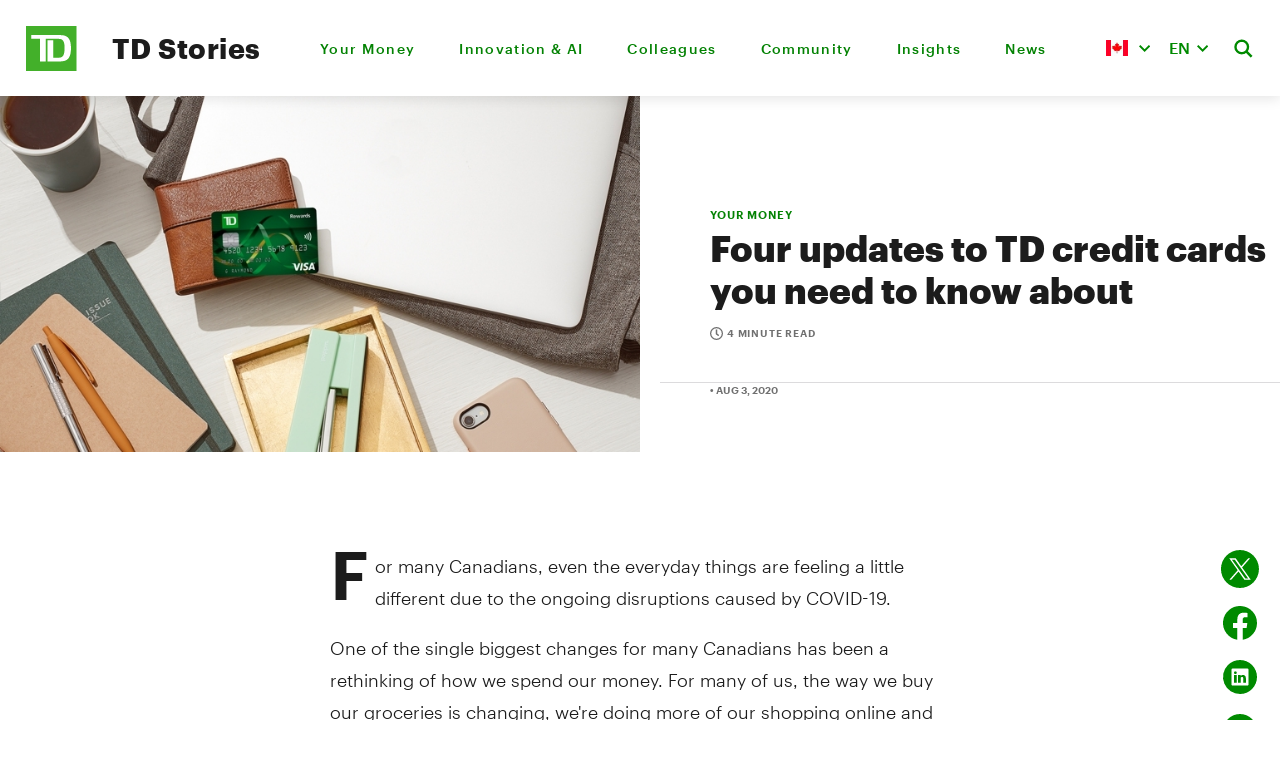

--- FILE ---
content_type: text/html; charset=UTF-8
request_url: https://stories.td.com/ca/en/article/four-updates-to-td-credit-cards-you-need-to-know-about-1
body_size: 17102
content:
<!DOCTYPE html>
<html lang="en-CA">
<head>
  <meta http-equiv="X-UA-Compatible" content="IE=edge"/>
  <meta charset="utf-8"/>
  <meta name="viewport"
        content="width=device-width, initial-scale=1.0, maximum-scale=5.0, viewport-fit=cover"/>
  <meta name="referrer" content="origin-when-cross-origin"/>

  <link rel="icon" type="image/svg+xml" href="/ergo/assets/favicons/favicon.svg">
  <link rel="alternate icon" href="/ergo/assets/favicons/favicon.ico">
  <link rel="mask-icon" href="/ergo/assets/favicons/safari-pinned-tab.svg" color="#008a00">

  <link rel="apple-touch-icon" sizes="180x180" href="/ergo/assets/favicons/apple-touch-icon.png">
  <link rel="icon" type="image/png" sizes="32x32" href="/ergo/assets/favicons/favicon-32x32.png">
  <link rel="icon" type="image/png" sizes="16x16" href="/ergo/assets/favicons/favicon-16x16.png">
  <link rel="manifest" href="/site.webmanifest">
  <link rel="shortcut icon" href="/ergo/assets/favicons/favicon.ico">
  <meta name="msapplication-config" content="/browserconfig.xml">
  <link href="https://stories.td.com/cpresources/74652ff4/css/tailwind_reset.css?v=1765218223" rel="stylesheet">
<link href="https://stories.td.com/cpresources/737095d6/css/selectize.css?v=1765218223" rel="stylesheet">
<link href="https://stories.td.com/cpresources/7f38379e/css/cp.css?v=1765218223" rel="stylesheet">
<link href="https://stories.td.com/cpresources/cbf3b431/style.css?v=1769638712" rel="stylesheet">
<script src="https://stories.td.com/cpresources/a1c303d4/jquery.js?v=1765218223"></script>
<script>window.Craft = {"actionTrigger":"actions","actionUrl":"https:\/\/stories.td.com\/index.php?p=actions\/","asciiCharMap":{"Á":"A","á":"a","Ä":"A","ä":"a","À":"A","à":"a","Â":"A","â":"a","É":"E","é":"e","Ë":"E","ë":"e","È":"E","è":"e","Ê":"E","ê":"e","Í":"I","í":"i","Ï":"I","ï":"i","Ì":"I","ì":"i","Î":"I","î":"i","Ó":"O","ó":"o","Ö":"O","ö":"o","Ò":"O","ò":"o","Ô":"O","ô":"o","Ú":"U","ú":"u","Ü":"U","ü":"u","Ù":"U","ù":"u","Û":"U","û":"u","Ý":"Y","ý":"y","Ÿ":"Y","А":"A","Б":"B","В":"V","Г":"G","Д":"D","Ѓ":"Gj","Е":"E","Ж":"Z","З":"Z","Ѕ":"Dz","И":"I","Ј":"j","К":"K","Л":"L","Љ":"Lj","М":"M","Н":"N","Њ":"Nj","О":"O","П":"P","Р":"R","С":"S","Т":"T","Ќ":"Kj","У":"U","Ф":"F","Х":"X","Ц":"C","Ч":"C","Џ":"Dz","Ш":"S","а":"a","б":"b","в":"v","г":"g","д":"d","ѓ":"gj","е":"e","ж":"z","з":"z","ѕ":"dz","и":"i","ј":"j","к":"k","л":"l","љ":"lj","м":"m","н":"n","њ":"nj","о":"o","п":"p","р":"r","с":"s","т":"t","ќ":"kj","у":"u","ф":"f","х":"x","ц":"c","ч":"c","џ":"dz","ш":"s","æ":"ae","ǽ":"ae","Ã":"A","Å":"A","Ǻ":"A","Ă":"A","Ǎ":"A","Æ":"AE","Ǽ":"AE","ã":"a","å":"a","ǻ":"a","ă":"a","ǎ":"a","ª":"a","Ĉ":"C","Ċ":"C","Ç":"C","ç":"c","ĉ":"c","ċ":"c","Ð":"D","Đ":"D","ð":"d","đ":"d","Ĕ":"E","Ė":"E","ĕ":"e","ė":"e","ƒ":"f","Ĝ":"G","Ġ":"G","ĝ":"g","ġ":"g","Ĥ":"H","Ħ":"H","ĥ":"h","ħ":"h","Ĩ":"I","Ĭ":"I","Ǐ":"I","Į":"I","Ĳ":"IJ","ĩ":"i","ĭ":"i","ǐ":"i","į":"i","ĳ":"ij","Ĵ":"J","ĵ":"j","Ĺ":"L","Ľ":"L","Ŀ":"L","ĺ":"l","ľ":"l","ŀ":"l","Ñ":"N","ñ":"n","ŉ":"n","Õ":"O","Ō":"O","Ŏ":"O","Ǒ":"O","Ő":"O","Ơ":"O","Ø":"O","Ǿ":"O","Œ":"OE","õ":"o","ō":"o","ŏ":"o","ǒ":"o","ő":"o","ơ":"o","ø":"o","ǿ":"o","º":"o","œ":"oe","Ŕ":"R","Ŗ":"R","ŕ":"r","ŗ":"r","Ŝ":"S","Ș":"S","ŝ":"s","ș":"s","ſ":"s","Ţ":"T","Ț":"T","Ŧ":"T","Þ":"TH","ţ":"t","ț":"t","ŧ":"t","þ":"th","Ũ":"U","Ŭ":"U","Ű":"U","Ų":"U","Ư":"U","Ǔ":"U","Ǖ":"U","Ǘ":"U","Ǚ":"U","Ǜ":"U","ũ":"u","ŭ":"u","ű":"u","ų":"u","ư":"u","ǔ":"u","ǖ":"u","ǘ":"u","ǚ":"u","ǜ":"u","Ŵ":"W","ŵ":"w","Ŷ":"Y","ÿ":"y","ŷ":"y","ΑΥ":"AU","ΑΎ":"AU","Αυ":"Au","Αύ":"Au","ΕΊ":"I","ΕΙ":"I","Ει":"Ei","ΕΥ":"EF","ΕΎ":"EU","Εί":"I","Ευ":"Ef","Εύ":"Eu","ΟΙ":"I","ΟΊ":"I","ΟΥ":"U","ΟΎ":"OU","Οι":"Oi","Οί":"I","Ου":"Oy","Ού":"Ou","ΥΙ":"I","ΎΙ":"I","Υι":"Yi","Ύι":"I","ΥΊ":"I","Υί":"I","αυ":"au","αύ":"au","εί":"i","ει":"ei","ευ":"ef","εύ":"eu","οι":"oi","οί":"i","ου":"oy","ού":"ou","υι":"yi","ύι":"i","υί":"i","Α":"A","Ά":"A","Β":"B","Δ":"D","Ε":"E","Έ":"E","Φ":"F","Γ":"G","Η":"H","Ή":"I","Ι":"I","Ί":"I","Ϊ":"I","Κ":"K","Ξ":"Ks","Λ":"L","Μ":"M","Ν":"N","Π":"P","Ο":"O","Ό":"O","Ψ":"Ps","Ρ":"R","Σ":"S","Τ":"T","Θ":"Th","Ω":"O","Ώ":"W","Χ":"X","ϒ":"Y","Υ":"Y","Ύ":"Y","Ϋ":"Y","Ζ":"Z","α":"a","ά":"a","β":"v","δ":"d","ε":"e","έ":"e","φ":"f","γ":"gh","η":"i","ή":"i","ι":"i","ί":"i","ϊ":"i","ΐ":"i","κ":"k","ξ":"ks","λ":"l","μ":"m","ν":"n","ο":"o","ό":"o","π":"p","ψ":"ps","ρ":"r","σ":"s","ς":"s","τ":"t","ϑ":"th","θ":"th","ϐ":"v","ω":"o","ώ":"w","χ":"kh","υ":"i","ύ":"y","ΰ":"y","ϋ":"y","ζ":"z","अ":"a","आ":"aa","ए":"e","ई":"ii","ऍ":"ei","ऎ":"ae","ऐ":"ai","इ":"i","ओ":"o","ऑ":"oi","ऒ":"oii","ऊ":"uu","औ":"ou","उ":"u","ब":"B","भ":"Bha","च":"Ca","छ":"Chha","ड":"Da","ढ":"Dha","फ":"Fa","फ़":"Fi","ग":"Ga","घ":"Gha","ग़":"Ghi","ह":"Ha","ज":"Ja","झ":"Jha","क":"Ka","ख":"Kha","ख़":"Khi","ल":"L","ळ":"Li","ऌ":"Li","ऴ":"Lii","ॡ":"Lii","म":"Ma","न":"Na","ङ":"Na","ञ":"Nia","ण":"Nae","ऩ":"Ni","ॐ":"oms","प":"Pa","क़":"Qi","र":"Ra","ऋ":"Ri","ॠ":"Ri","ऱ":"Ri","स":"Sa","श":"Sha","ष":"Shha","ट":"Ta","त":"Ta","ठ":"Tha","द":"Tha","थ":"Tha","ध":"Thha","ड़":"ugDha","ढ़":"ugDhha","व":"Va","य":"Ya","य़":"Yi","ज़":"Za","Ա":"A","Բ":"B","Գ":"G","Դ":"D","Ե":"E","Զ":"Z","Է":"E","Ը":"Y","Թ":"Th","Ժ":"Zh","Ի":"I","Լ":"L","Խ":"Kh","Ծ":"Ts","Կ":"K","Հ":"H","Ձ":"Dz","Ղ":"Gh","Ճ":"Tch","Մ":"M","Յ":"Y","Ն":"N","Շ":"Sh","Ո":"Vo","Չ":"Ch","Պ":"P","Ջ":"J","Ռ":"R","Ս":"S","Վ":"V","Տ":"T","Ր":"R","Ց":"C","Ւ":"u","Փ":"Ph","Ք":"Q","և":"ev","Օ":"O","Ֆ":"F","ա":"a","բ":"b","գ":"g","դ":"d","ե":"e","զ":"z","է":"e","ը":"y","թ":"th","ժ":"zh","ի":"i","լ":"l","խ":"kh","ծ":"ts","կ":"k","հ":"h","ձ":"dz","ղ":"gh","ճ":"tch","մ":"m","յ":"y","ն":"n","շ":"sh","ո":"vo","չ":"ch","պ":"p","ջ":"j","ռ":"r","ս":"s","վ":"v","տ":"t","ր":"r","ց":"c","ւ":"u","փ":"ph","ք":"q","օ":"o","ֆ":"f","Ž":"Z","Ň":"N","Ş":"S","ž":"z","ň":"n","ş":"s","ı":"i","İ":"I","ğ":"g","Ğ":"G","ьо":"yo","Й":"i","Щ":"Shh","Ъ":"Ie","Ь":"","Ю":"Iu","Я":"Ia","й":"i","щ":"shh","ъ":"ie","ь":"","ю":"iu","я":"ia","Ē":"E","ē":"e","န်ုပ်":"nub","ောင်":"aung","ိုက်":"aik","ိုဒ်":"ok","ိုင်":"aing","ိုလ်":"ol","ေါင်":"aung","သြော":"aw","ောက်":"auk","ိတ်":"eik","ုတ်":"ok","ုန်":"on","ေတ်":"it","ုဒ်":"ait","ာန်":"an","ိန်":"ein","ွတ်":"ut","ေါ်":"aw","ွန်":"un","ိပ်":"eik","ုပ်":"ok","ွပ်":"ut","ိမ်":"ein","ုမ်":"on","ော်":"aw","ွမ်":"un","က်":"et","ေါ":"aw","ော":"aw","ျွ":"ywa","ြွ":"yw","ို":"o","ုံ":"on","တ်":"at","င်":"in","ည်":"i","ဒ်":"d","န်":"an","ပ်":"at","မ်":"an","စျ":"za","ယ်":"e","ဉ်":"in","စ်":"it","ိံ":"ein","ဲ":"e","း":"","ာ":"a","ါ":"a","ေ":"e","ံ":"an","ိ":"i","ီ":"i","ု":"u","ူ":"u","်":"at","္":"","့":"","က":"k","၉":"9","တ":"t","ရ":"ya","ယ":"y","မ":"m","ဘ":"ba","ဗ":"b","ဖ":"pa","ပ":"p","န":"n","ဓ":"da","ဒ":"d","ထ":"ta","ဏ":"na","ဝ":"w","ဎ":"da","ဍ":"d","ဌ":"ta","ဋ":"t","ည":"ny","ဇ":"z","ဆ":"sa","စ":"s","င":"ng","ဃ":"ga","ဂ":"g","လ":"l","သ":"th","၈":"8","ဩ":"aw","ခ":"kh","၆":"6","၅":"5","၄":"4","၃":"3","၂":"2","၁":"1","၀":"0","၌":"hnaik","၍":"ywae","ဪ":"aw","ဦ":"-u","ဟ":"h","ဉ":"u","ဤ":"-i","ဣ":"i","၏":"-e","ဧ":"e","ှ":"h","ွ":"w","ျ":"ya","ြ":"y","အ":"a","ဠ":"la","၇":"7","DŽ":"DZ","Dž":"Dz","dž":"dz","Ǳ":"DZ","ǲ":"Dz","ǳ":"dz","Ǉ":"LJ","ǈ":"Lj","ǉ":"lj","Ǌ":"NJ","ǋ":"Nj","ǌ":"nj","č":"c","Č":"C","ć":"c","Ć":"C","š":"s","Š":"S","ა":"a","ბ":"b","გ":"g","დ":"d","ე":"e","ვ":"v","ზ":"z","თ":"t","ი":"i","კ":"k","ლ":"l","მ":"m","ნ":"n","ო":"o","პ":"p","ჟ":"zh","რ":"r","ს":"s","ტ":"t","უ":"u","ფ":"f","ქ":"q","ღ":"gh","ყ":"y","შ":"sh","ჩ":"ch","ც":"ts","ძ":"dz","წ":"ts","ჭ":"ch","ხ":"kh","ჯ":"j","ჰ":"h","Ё":"E","ё":"e","Ы":"Y","ы":"y","Э":"E","э":"e","І":"I","і":"i","Ѳ":"F","ѳ":"f","Ѣ":"E","ѣ":"e","Ѵ":"I","ѵ":"i","Є":"Je","є":"je","Ѥ":"Je","ѥ":"je","Ꙋ":"U","ꙋ":"u","Ѡ":"O","ѡ":"o","Ѿ":"Ot","ѿ":"ot","Ѫ":"U","ѫ":"u","Ѧ":"Ja","ѧ":"ja","Ѭ":"Ju","ѭ":"ju","Ѩ":"Ja","ѩ":"Ja","Ѯ":"Ks","ѯ":"ks","Ѱ":"Ps","ѱ":"ps","Ґ":"G","ґ":"g","Ї":"Yi","ї":"yi","Ә":"A","Ғ":"G","Қ":"Q","Ң":"N","Ө":"O","Ұ":"U","Ү":"U","Һ":"H","ә":"a","ғ":"g","қ":"q","ң":"n","ө":"o","ұ":"u","ү":"u","һ":"h","ď":"d","Ď":"D","ě":"e","Ě":"E","ř":"r","Ř":"R","ť":"t","Ť":"T","ů":"u","Ů":"U","ą":"a","ę":"e","ł":"l","ń":"n","ś":"s","ź":"z","ż":"z","Ą":"A","Ę":"E","Ł":"L","Ń":"N","Ś":"S","Ź":"Z","Ż":"Z","ā":"a","ģ":"g","ī":"i","ķ":"k","ļ":"l","ņ":"n","ū":"u","Ā":"A","Ģ":"G","Ī":"I","Ķ":"k","Ļ":"L","Ņ":"N","Ū":"U","Ả":"A","Ạ":"A","Ắ":"A","Ằ":"A","Ẳ":"A","Ẵ":"A","Ặ":"A","Ấ":"A","Ầ":"A","Ẩ":"A","Ẫ":"A","Ậ":"A","ả":"a","ạ":"a","ắ":"a","ằ":"a","ẳ":"a","ẵ":"a","ặ":"a","ấ":"a","ầ":"a","ẩ":"a","ẫ":"a","ậ":"a","Ẻ":"E","Ẽ":"E","Ẹ":"E","Ế":"E","Ề":"E","Ể":"E","Ễ":"E","Ệ":"E","ẻ":"e","ẽ":"e","ẹ":"e","ế":"e","ề":"e","ể":"e","ễ":"e","ệ":"e","Ỉ":"I","Ị":"I","ỉ":"i","ị":"i","Ỏ":"O","Ọ":"O","Ố":"O","Ồ":"O","Ổ":"O","Ỗ":"O","Ộ":"O","Ớ":"O","Ờ":"O","Ở":"O","Ỡ":"O","Ợ":"O","ỏ":"o","ọ":"o","ố":"o","ồ":"o","ổ":"o","ỗ":"o","ộ":"o","ớ":"o","ờ":"o","ở":"o","ỡ":"o","ợ":"o","Ủ":"U","Ụ":"U","Ứ":"U","Ừ":"U","Ử":"U","Ữ":"U","Ự":"U","ủ":"u","ụ":"u","ứ":"u","ừ":"u","ử":"u","ữ":"u","ự":"u","Ỳ":"Y","Ỷ":"Y","Ỹ":"Y","Ỵ":"Y","ỳ":"y","ỷ":"y","ỹ":"y","ỵ":"y","ا":"a","ب":"b","پ":"p","ت":"t","ث":"th","ج":"g","چ":"ch","ح":"h","خ":"kh","د":"d","ذ":"th","ر":"r","ز":"z","س":"s","ش":"sh","ص":"s","ض":"d","ط":"t","ظ":"th","ع":"aa","غ":"gh","ف":"f","ق":"k","ک":"k","گ":"g","ل":"l","ژ":"zh","ك":"k","م":"m","ن":"n","ه":"h","و":"o","ی":"y","آ":"a","٠":"0","١":"1","٢":"2","٣":"3","٤":"4","٥":"5","٦":"6","٧":"7","٨":"8","٩":"9","أ":"a","ي":"y","إ":"a","ؤ":"o","ئ":"y","ء":"aa","ђ":"dj","ћ":"c","Ђ":"Dj","Ћ":"C","ə":"e","Ə":"E","ß":"ss","ẞ":"SS","ভ্ল":"vl","পশ":"psh","ব্ধ":"bdh","ব্জ":"bj","ব্দ":"bd","ব্ব":"bb","ব্ল":"bl","ভ":"v","ব":"b","চ্ঞ":"cNG","চ্ছ":"cch","চ্চ":"cc","ছ":"ch","চ":"c","ধ্ন":"dhn","ধ্ম":"dhm","দ্ঘ":"dgh","দ্ধ":"ddh","দ্ভ":"dv","দ্ম":"dm","ড্ড":"DD","ঢ":"Dh","ধ":"dh","দ্গ":"dg","দ্দ":"dd","ড":"D","দ":"d","।":".","ঘ্ন":"Ghn","গ্ধ":"Gdh","গ্ণ":"GN","গ্ন":"Gn","গ্ম":"Gm","গ্ল":"Gl","জ্ঞ":"jNG","ঘ":"Gh","গ":"g","হ্ণ":"hN","হ্ন":"hn","হ্ম":"hm","হ্ল":"hl","হ":"h","জ্ঝ":"jjh","ঝ":"jh","জ্জ":"jj","জ":"j","ক্ষ্ণ":"kxN","ক্ষ্ম":"kxm","ক্ষ":"ksh","কশ":"ksh","ক্ক":"kk","ক্ট":"kT","ক্ত":"kt","ক্ল":"kl","ক্স":"ks","খ":"kh","ক":"k","ল্ভ":"lv","ল্ধ":"ldh","লখ":"lkh","লঘ":"lgh","লফ":"lph","ল্ক":"lk","ল্গ":"lg","ল্ট":"lT","ল্ড":"lD","ল্প":"lp","ল্ম":"lm","ল্ল":"ll","ল্ব":"lb","ল":"l","ম্থ":"mth","ম্ফ":"mf","ম্ভ":"mv","মপ্ল":"mpl","ম্ন":"mn","ম্প":"mp","ম্ম":"mm","ম্ল":"ml","ম্ব":"mb","ম":"m","০":"0","১":"1","২":"2","৩":"3","৪":"4","৫":"5","৬":"6","৭":"7","৮":"8","৯":"9","ঙ্ক্ষ":"Ngkx","ঞ্ছ":"nch","ঙ্ঘ":"ngh","ঙ্খ":"nkh","ঞ্ঝ":"njh","ঙ্গৌ":"ngOU","ঙ্গৈ":"ngOI","ঞ্চ":"nc","ঙ্ক":"nk","ঙ্ষ":"Ngx","ঙ্গ":"ngo","ঙ্ম":"Ngm","ঞ্জ":"nj","ন্ধ":"ndh","ন্ঠ":"nTh","ণ্ঠ":"NTh","ন্থ":"nth","ঙ্গা":"nga","ঙ্গি":"ngi","ঙ্গী":"ngI","ঙ্গু":"ngu","ঙ্গূ":"ngU","ঙ্গে":"nge","ঙ্গো":"ngO","ণ্ঢ":"NDh","নশ":"nsh","ঙর":"Ngr","ঞর":"NGr","ংর":"ngr","ঙ":"Ng","ঞ":"NG","ং":"ng","ন্ন":"nn","ণ্ণ":"NN","ণ্ন":"Nn","ন্ম":"nm","ণ্ম":"Nm","ন্দ":"nd","ন্ট":"nT","ণ্ট":"NT","ন্ড":"nD","ণ্ড":"ND","ন্ত":"nt","ন্স":"ns","ন":"n","ণ":"N","ৈ":"OI","ৌ":"OU","ো":"O","ঐ":"OI","ঔ":"OU","অ":"o","ও":"oo","ফ্ল":"fl","প্ট":"pT","প্ত":"pt","প্ন":"pn","প্প":"pp","প্ল":"pl","প্স":"ps","ফ":"f","প":"p","ৃ":"rri","ঋ":"rri","রর‍্য":"rry","্র্য":"ry","্রর":"rr","ড়্গ":"Rg","ঢ়":"Rh","ড়":"R","র":"r","্র":"r","শ্ছ":"Sch","ষ্ঠ":"ShTh","ষ্ফ":"Shf","স্ক্ল":"skl","স্খ":"skh","স্থ":"sth","স্ফ":"sf","শ্চ":"Sc","শ্ত":"St","শ্ন":"Sn","শ্ম":"Sm","শ্ল":"Sl","ষ্ক":"Shk","ষ্ট":"ShT","ষ্ণ":"ShN","ষ্প":"Shp","ষ্ম":"Shm","স্প্ল":"spl","স্ক":"sk","স্ট":"sT","স্ত":"st","স্ন":"sn","স্প":"sp","স্ম":"sm","স্ল":"sl","শ":"S","ষ":"Sh","স":"s","ু":"u","উ":"u","অ্য":"oZ","ত্থ":"tth","ৎ":"tt","ট্ট":"TT","ট্ম":"Tm","ঠ":"Th","ত্ন":"tn","ত্ম":"tm","থ":"th","ত্ত":"tt","ট":"T","ত":"t","অ্যা":"AZ","া":"a","আ":"a","য়া":"ya","য়":"y","ি":"i","ই":"i","ী":"ee","ঈ":"ee","ূ":"uu","ঊ":"uu","ে":"e","এ":"e","য":"z","্য":"Z","ইয়":"y","ওয়":"w","্ব":"w","এক্স":"x","ঃ":":","ঁ":"nn","্‌":"","˚":"0","¹":"1","²":"2","³":"3","⁴":"4","⁵":"5","⁶":"6","⁷":"7","⁸":"8","⁹":"9","₀":"0","₁":"1","₂":"2","₃":"3","₄":"4","₅":"5","₆":"6","₇":"7","₈":"8","₉":"9","௦":"0","௧":"1","௨":"2","௩":"3","௪":"4","௫":"5","௬":"6","௭":"7","௮":"8","௯":"9","௰":"10","௱":"100","௲":"1000","Ꜳ":"AA","ꜳ":"aa","Ꜵ":"AO","ꜵ":"ao","Ꜷ":"AU","ꜷ":"au","Ꜹ":"AV","ꜹ":"av","Ꜻ":"av","ꜻ":"av","Ꜽ":"AY","ꜽ":"ay","ȸ":"db","ʣ":"dz","ʥ":"dz","ʤ":"dezh","🙰":"et","ﬀ":"ff","ﬃ":"ffi","ﬄ":"ffl","ﬁ":"fi","ﬂ":"fl","ʩ":"feng","ʪ":"ls","ʫ":"lz","ɮ":"lezh","ȹ":"qp","ʨ":"tc","ʦ":"ts","ʧ":"tesh","Ꝏ":"OO","ꝏ":"oo","ﬆ":"st","ﬅ":"st","Ꜩ":"TZ","ꜩ":"tz","ᵫ":"ue","Aι":"Ai","αι":"ai","ἀ":"a","ἁ":"a","ἂ":"a","ἃ":"a","ἄ":"a","ἅ":"a","ἆ":"a","ἇ":"a","Ἀ":"A","Ἁ":"A","Ἂ":"A","Ἃ":"A","Ἄ":"A","Ἅ":"A","Ἆ":"A","Ἇ":"A","ᾰ":"a","ᾱ":"a","ᾲ":"a","ᾳ":"a","ᾴ":"a","ᾶ":"a","ᾷ":"a","Ᾰ":"A","Ᾱ":"A","Ὰ":"A","Ά":"A","ᾼ":"A","A̧":"A","a̧":"a","Ⱥ":"A","ⱥ":"a","Ȧ":"A","ȧ":"a","Ɓ":"B","C̈":"C","c̈":"c","C̨":"C","c̨":"c","Ȼ":"C","ȼ":"c","C̀":"C","c̀":"c","C̣":"C","c̣":"c","C̄":"C","c̄":"c","C̃":"C","c̃":"c","Ȩ":"E","ȩ":"e","Ɇ":"E","ɇ":"e","I̧":"I","i̧":"i","Ɨ":"I","ɨ":"i","i":"i","J́́":"J","j́":"j","J̀̀":"J","j̀":"j","J̈":"J","j̈":"j","J̧":"J","j̧":"j","J̨":"J","j̨":"j","Ɉ":"J","ɉ":"j","J̌":"J","ǰ":"j","J̇":"J","j":"j","J̣":"J","j̣":"j","J̄":"J","j̄":"j","J̃":"J","j̃":"j","ĸ":"k","L̀":"L","l̀":"l","L̂":"L","l̂":"l","L̈":"L","l̈":"l","L̨":"L","l̨":"l","Ƚ":"L","ƚ":"l","L̇":"L","l̇":"l","Ḷ":"L","ḷ":"l","L̄":"L","l̄":"l","L̃":"L","l̃":"l","Ŋ":"N","ŋ":"n","Ǹ":"N","ǹ":"n","N̂":"N","n̂":"n","N̈":"N","n̈":"n","N̨":"N","n̨":"n","Ꞥ":"N","ꞥ":"n","Ṅ":"N","ṅ":"n","Ṇ":"N","ṇ":"n","N̄":"N","n̄":"n","O̧":"O","o̧":"o","Ǫ":"O","ǫ":"o","Ɵ":"O","ɵ":"o","Ȯ":"O","ȯ":"o","S̀":"S","s̀":"s","Ŝ̀":"S","S̈":"S","s̈":"s","S̨":"S","s̨":"s","Ꞩ":"S","ꞩ":"s","Ṡ":"S","ṡ":"s","Ṣ":"S","ṣ":"s","S̄":"S","s̄":"s","S̃":"S","s̃":"s","T́":"T","t́":"t","T̀":"T","t̀":"t","T̂":"T","t̂":"t","T̈":"T","ẗ":"t","T̨":"T","t̨":"t","Ⱦ":"T","ⱦ":"t","Ṫ":"T","ṫ":"t","Ṭ":"T","ṭ":"t","T̄":"T","t̄":"t","T̃":"T","t̃":"t","U̧":"U","u̧":"u","Ʉ":"U","ʉ":"u","U̇":"U","u̇":"u","Ʊ":"U","ʊ":"u","Ẁ":"W","ẁ":"w","Ẃ":"W","ẃ":"w","Ẅ":"W","ẅ":"w","Ꙗ":"Ja","ꙗ":"ja","Y̧":"Y","y̧":"y","Y̨":"Y","y̨":"y","Ɏ":"Y","ɏ":"y","Y̌":"Y","y̌":"y","Ẏ":"Y","ẏ":"y","Ȳ":"Y","ȳ":"y","Z̀":"Z","z̀":"z","Ẑ":"Z","ẑ":"z","Z̈":"Z","z̈":"z","Z̧":"Z","z̧":"z","Z̨":"Z","z̨":"z","Ƶ":"Z","ƶ":"z","Ẓ":"Z","ẓ":"z","Z̄":"Z","z̄":"z","Z̃":"Z","z̃":"z"," ":" "," ":" "," ":" "," ":" "," ":" "," ":" "," ":" "," ":" "," ":" "," ":" "," ":" "," ":" "," ":" ","\u2028":" ","\u2029":" ","​":" "," ":" "," ":" ","　":" ","ﾠ":" ","«":"<<","»":">>","‘":"'","’":"'","‚":"'","‛":"'","“":"\"","”":"\"","„":"\"","‟":"\"","‹":"'","›":"'","–":"-","—":"-","…":"...","€":"EUR","$":"$","₢":"Cr","₣":"Fr.","£":"PS","₤":"L.","ℳ":"M","₥":"mil","₦":"N","₧":"Pts","₨":"Rs","රු":"LKR","ரூ":"LKR","௹":"Rs","रू":"NPR","₹":"Rs","૱":"Rs","₩":"W","₪":"NS","₸":"KZT","₫":"D","֏":"AMD","₭":"K","₺":"TL","₼":"AZN","₮":"T","₯":"Dr","₲":"PYG","₾":"GEL","₳":"ARA","₴":"UAH","₽":"RUB","₵":"GHS","₡":"CL","¢":"c","¥":"YEN","円":"JPY","৳":"BDT","元":"CNY","﷼":"SAR","៛":"KR","₠":"ECU","¤":"$?","฿":"THB","؋":"AFN"},"baseApiUrl":"https:\/\/api.craftcms.com\/v1\/","baseSiteUrl":"https:\/\/stories.td.com\/ca\/en\/","baseUrl":"https:\/\/stories.td.com\/ca\/en\/","clientOs":"Mac","datepickerOptions":{"constrainInput":false,"dateFormat":"yy-mm-dd","dayNames":["Sunday","Monday","Tuesday","Wednesday","Thursday","Friday","Saturday"],"dayNamesMin":["S","M","T","W","T","F","S"],"dayNamesShort":["Su","Mo","Tu","We","Th","Fr","Sa"],"firstDay":1,"monthNames":["January","February","March","April","May","June","July","August","September","October","November","December"],"monthNamesShort":["J","F","M","A","M","J","J","A","S","O","N","D"],"nextText":"Next","prevText":"Prev"},"defaultCookieOptions":{"path":"\/","domain":"","secure":true,"sameSite":"strict"},"fileKinds":{"access":{"label":"Access","extensions":["accdb","accde","accdr","accdt","adp","mdb"]},"audio":{"label":"Audio","extensions":["3gp","aac","act","aif","aifc","aiff","alac","amr","au","dct","dss","dvf","flac","gsm","iklax","ivs","m4a","m4p","mmf","mp3","mpc","msv","oga","ogg","opus","ra","tta","vox","wav","wma","wv"]},"captionsSubtitles":{"label":"Captions\/Subtitles","extensions":["asc","cap","cin","dfxp","itt","lrc","mcc","mpsub","rt","sami","sbv","scc","smi","srt","stl","sub","tds","ttml","vtt"]},"compressed":{"label":"Compressed","extensions":["7z","bz2","dmg","gz","rar","s7z","tar","tgz","zip","zipx"]},"excel":{"label":"Excel","extensions":["xls","xlsm","xlsx","xltm","xltx"]},"html":{"label":"HTML","extensions":["htm","html"]},"illustrator":{"label":"Illustrator","extensions":["ai"]},"image":{"label":"Image","extensions":["avif","bmp","gif","heic","heif","jfif","jp2","jpe","jpeg","jpg","jpx","pam","pfm","pgm","png","pnm","ppm","svg","tif","tiff","webp"]},"json":{"label":"JSON","extensions":["json"]},"javascript":{"label":"JavaScript","extensions":["js"]},"pdf":{"label":"PDF","extensions":["pdf"]},"php":{"label":"PHP","extensions":["php"]},"photoshop":{"label":"Photoshop","extensions":["psb","psd"]},"powerpoint":{"label":"PowerPoint","extensions":["potx","pps","ppsm","ppsx","ppt","pptm","pptx"]},"text":{"label":"Text","extensions":["text","txt"]},"video":{"label":"Video","extensions":["asf","asx","avchd","avi","fla","flv","hevc","m1s","m2s","m2t","m2v","m4v","mkv","mng","mov","mp2v","mp4","mpeg","mpg","ogg","ogv","qt","rm","vob","webm","wmv"]},"word":{"label":"Word","extensions":["doc","docm","docx","dot","dotm","dotx"]},"xml":{"label":"XML","extensions":["xml"]}},"language":"en-CA","left":"left","omitScriptNameInUrls":true,"orientation":"ltr","pageNum":1,"pageTrigger":"p","path":"article\/four-updates-to-td-credit-cards-you-need-to-know-about-1","pathParam":"p","Pro":1,"registeredAssetBundles":[],"registeredJsFiles":[],"resourceBaseUrl":"https:\/\/stories.td.com\/cpresources","right":"right","scriptName":"index.php","Solo":0,"systemUid":"2f98ea15-0adf-4afc-ac5b-c584b5cf6685","timepickerOptions":{"closeOnWindowScroll":false,"lang":{"AM":"am","am":"am","PM":"pm","pm":"pm"},"orientation":"l","timeFormat":"g:i A"},"timezone":"America\/Toronto","tokenParam":"token","translations":{"":""},"usePathInfo":false,"csrfTokenName":"CRAFT_CSRF_TOKEN","csrfTokenValue":"9k6N4_CLq15NWZF48WqRws2VwrXIkiiRyJBn6AtUF2-VYOrlKljhspwD-9S5xeFoHjHJDMUvzo2m95SH-ct_5offMKVEZSYV9wOCn2kgudE="};</script>
    
    <link rel="home" href="https://stories.td.com/ca/en/">
<link rel="canonical" href="https://stories.td.com/ca/en/article/four-updates-to-td-credit-cards-you-need-to-know-about-1">
<meta property="og:url" content="https://stories.td.com/ca/en/article/four-updates-to-td-credit-cards-you-need-to-know-about-1"><meta name="twitter:url" content="https://stories.td.com/ca/en/article/four-updates-to-td-credit-cards-you-need-to-know-about-1"><meta property="og:locale" content="en-CA">
<title>Four updates to TD credit cards you need to know about | TD Stories</title>
    <meta name="description" content="TD has made several updates to our credit cards to help deliver greater value to our customers, while providing relief to those customers facing financial hardships. Here are four recent updates to TD credit cards that every TD customer should know about.">
    <meta name="image" content="https://stories.td.com/volumes/default/article/_1200x675_crop_center-center_none/10969/10a071524da105dec7d67ef182a9498801f51bb2.jpg">
    <meta name="twitter:card" content="summary_large_image">
    <meta property="og:title" content="Four updates to TD credit cards you need to know about">
    <meta property="og:description" content="TD has made several updates to our credit cards to help deliver greater value to our customers, while providing relief to those customers facing financial hardships. Here are four recent updates to TD credit cards that every TD customer should know about.">
    <meta property="og:image" content="https://stories.td.com/volumes/default/article/_1200x630_crop_center-center_none/10969/10a071524da105dec7d67ef182a9498801f51bb2.jpg">
    <meta name="twitter:title" content="Four updates to TD credit cards you need to know about">
    <meta name="twitter:description" content="TD has made several updates to our credit cards to help deliver greater value to our customers, while providing relief to those customers facing financial hardships. Here are four recent updates to TD credit cards that every TD customer should know about.">
    <meta name="twitter:image" content="https://stories.td.com/volumes/default/article/_1200x600_crop_center-center_none/10969/10a071524da105dec7d67ef182a9498801f51bb2.jpg">
    <meta property="og:image:type" content="image/jpeg">
    <meta property="og:image:width" content="1200">
    <meta property="og:image:height" content="630">
    
    <link rel="alternate" href="https://stories.td.com/ca/en/article/four-updates-to-td-credit-cards-you-need-to-know-about-1" hreflang="en-ca">
    <link rel="alternate" href="https://actualites.td.com/ca/fr/article/quatre-changements-aux-cartes-de-credit-td-que-vous-devez-connaitre-1" hreflang="fr-ca">
      <style>
    html,
    body {
      background-color: white !important;
    }
  </style>
  <script>
    window.GLOBALS = {
      lang: "en-ca",
      searchPath: "ca/en/",
    }

    const getLanguageCode = () => {
      const lang = "en-ca";
      if (lang === 'en-ca') return 'ca-en';
      if (lang === 'fr-ca') return 'ca-fr';
      return 'us-en';
    };

    const getSectionName = () => {
      const lang = "en-ca";
      return lang === 'fr-ca' ? "publicsite:actualites-td" : "publicsite:tdstories";
    };

    const getSubsection = () => {
      const lang = "en-ca";
      if (lang === 'fr-ca') return "Actualités TD";
      return "TD Stories";
    };
  </script>

    
  <!-- OneTrust Cookies Consent Notice end for td.com -->

      <!-- CANADIAN -->
          <!-- OneTrust Cookies Consent Notice start for td.com -->
      <script src="https://cdn.cookielaw.org/consent/58bd9410-3537-402a-a626-f44d31eb8404/otSDKStub.js" data-document-language="true" type="text/javascript" charset="UTF-8" data-domain-script="58bd9410-3537-402a-a626-f44d31eb8404"></script>
        <!-- OneTrust Cookies Consent Notice end for td.com -->

    <script type="text/javascript">
      var isFirst = true;
      function OptanonWrapper() {
        if (isFirst) {
          // Load Adobe Launch
          var launch = document.createElement('script');
          launch.setAttribute('async', '');
          launch.setAttribute('src', 'https://assets.adobedtm.com/178dbd5c3653/4376fc1ba5f9/launch-0345c8d9f93c.min.js');
          document.head.appendChild(launch);

          // Load GA4 if consented (e.g. 'C0004' = marketing/performance)
          if (typeof OnetrustActiveGroups !== 'undefined' && OnetrustActiveGroups.includes('C0004')) {
            var gaScript = document.createElement('script');
            gaScript.setAttribute('async', '');
            gaScript.src = 'https://www.googletagmanager.com/gtag/js?id=G-3KGPP9ES5M';
            document.head.appendChild(gaScript);

            gaScript.onload = function () {
              window.dataLayer = window.dataLayer || [];
              function gtag(){dataLayer.push(arguments);}
              gtag('js', new Date());
              gtag('config', 'G-3KGPP9ES5M');
            };
          }

          isFirst = false;
        }

        // Push to your tms_tag data layer
        window.tms_tag = window.tms_tag || [];
        window.tms_tag.push({
          event: "pageLoad",
          site: {
            name: "tdstories",
            language: getLanguageCode()
          },
          page: {
            name: '/' + window.location.hostname + window.location.pathname,
            section: getSectionName(),
            subsection: getSubsection()
          },
          user: {
            authenticationStatus: "not-authenticated"
          }
        });
      }
    </script>

  
</head>
<body class="ltr"><script>window.d3FormatLocaleDefinition = {"decimal":".","thousands":",","grouping":[3],"currency":"US$","numerals":["0","1","2","3","4","5","6","7","8","9"],"percent":"%","minus":"-","nan":"NaN"};
window.d3TimeFormatLocaleDefinition = {"dateTime":"%a %b %e %X %Y","date":"%Y-%m-%d","time":"%H:%M:%S","periods":["AM","PM"],"days":["Sunday","Monday","Tuesday","Wednesday","Thursday","Friday","Saturday"],"shortDays":["Sun","Mon","Tue","Wed","Thu","Fri","Sat"],"months":["January","February","March","April","May","June","July","August","September","October","November","December"],"shortMonths":["Jan","Feb","Mar","Apr","May","Jun","Jul","Aug","Sep","Oct","Nov","Dec"]};
window.d3Formats = {"shortDateFormats":{"day":"%-m-%-d","month":"%y-%-m","year":"%y"}};
if (typeof Craft.translations["app"] === 'undefined') {
    Craft.translations["app"] = {};
}
Craft.translations["app"]["{first, number}-{last, number} of {total, number} {total, plural, =1{{item}} other{{items}}}"] = "{first, number}–{last, number} of {total, number} {total, plural, =1{{item}} other{{items}}}";
Craft.translations["app"]["{first}-{last} of {total}"] = "{first}–{last} of {total}";</script>
  

  
  
  
  
  <div class='l-page' data-type=article>
  <a href="#main" class="global__screen-hidden" tabindex="0">Skip to main content</a>
      



	
			
								
			
								
			
								
			
								
								
								
	

			



<header class='o-header' data-style=default>
	
	<div class="o-header__bar">
		<div class="o-header__content-wrapper">
			<div class="o-header__toggle" role="button" tabindex="0">
				<span class="open">
					
        
    <span class='a-svg__wrapper' data-style=default data-style=default aria-hidden="true">

          <object aria-hidden="true" class="a-svg" type="image/svg+xml" data="/ergo/serve/svg/svg-art/hamburger-menu-open.svg" tabindex="-1"></object>
    </span>


				</span>
				<span class="close">
					
        
    <span class='a-svg__wrapper' data-style=default data-style=default aria-hidden="true">

          <object aria-hidden="true" class="a-svg" type="image/svg+xml" data="/ergo/serve/svg/svg-art/hamburger-menu-close.svg" tabindex="-1"></object>
    </span>


				</span>
			</div>
			<div class="o-header__brand">
				<div class="o-header__logo">
					<a href="https://stories.td.com/ca/en" tabindex="0" alt="TD Newsroom Homepage" aria-label="TD Newsroom Homepage">
						<span class="desktop">
							
        
    <span class='a-svg__wrapper' data-style=default data-style=default aria-hidden="true">

          <object aria-hidden="true" class="a-svg" type="image/svg+xml" data="/ergo/serve/svg/svg-art/td-header-logo.svg" tabindex="-1"></object>
    </span>


						</span>
						<span class="mobile">
							
        
    <span class='a-svg__wrapper' data-style=default data-style=default aria-hidden="true">

          <object aria-hidden="true" class="a-svg" type="image/svg+xml" data="/ergo/serve/svg/svg-art/td-header-logo-mobile.svg" tabindex="-1"></object>
    </span>


						</span>
					</a>
				</div>
				<span class="o-header__label">
					<a href="https://stories.td.com/ca/en" tabindex="0" alt="TD Newsroom Homepage" aria-label="TD Newsroom Homepage">
						TD Stories
					</a>
				</span>
			</div>
			<div class="o-header__menu">
				<div class="m-nav-main">
	<ul class="m-nav-main__list" role="menubar" data-collapsable="true">
									
				
				<li class="m-menu-item m-nav-main__list-item   " role="none">
					<a class="m-nav-main__link" href="https://stories.td.com/ca/en/category/your-money" role="menuitem" id="menuItem_header_1" tabindex="0">
						Your Money
					</a>

														</li>
												
				
				<li class="m-menu-item m-nav-main__list-item   " role="none">
					<a class="m-nav-main__link" href="https://stories.td.com/ca/en/category/innovation" role="menuitem" id="menuItem_header_2" tabindex="0">
						Innovation & AI
					</a>

														</li>
												
				
				<li class="m-menu-item m-nav-main__list-item   " role="none">
					<a class="m-nav-main__link" href="https://stories.td.com/ca/en/category/colleagues" role="menuitem" id="menuItem_header_3" tabindex="0">
						Colleagues
					</a>

														</li>
												
				
				<li class="m-menu-item m-nav-main__list-item   " role="none">
					<a class="m-nav-main__link" href="https://stories.td.com/ca/en/category/community" role="menuitem" id="menuItem_header_4" tabindex="0">
						Community
					</a>

														</li>
												
				
				<li class="m-menu-item m-nav-main__list-item   " role="none">
					<a class="m-nav-main__link" href="https://stories.td.com/ca/en/insights" role="menuitem" id="menuItem_header_5" tabindex="0">
						Insights
					</a>

														</li>
												
				
				<li class="m-menu-item m-nav-main__list-item   " role="none">
					<a class="m-nav-main__link" href="/ca/en/news" role="menuitem" id="menuItem_header_6" tabindex="0">
						News
					</a>

														</li>
						</ul>
</div>
			</div>

							<div class="o-header__language">
					
	
									
																									

								
									
																									

												

	

<div class='a-lang-selector' data-style=site-switcher data-style=site-switcher>
  <div class="a-lang-selector__label" tabindex="0" data-language="CA" role="button" aria-expanded="false" aria-haspopup="true" aria-label="Canada">
	<span class="a-lang-selector__flag-icon"></span>
</div>
<div class="a-lang-selector__content">
		<ul>
					<li class=''> <a href='https://stories.td.com/us/en/?lang=swap' hreflang='EN' lang='EN' target="_self">
									USA
							</a>
		</li>
	</ul>

</div>
</div>

				</div>
			
							<div class="o-header__language">
					

										
												
																	
												
							
		
					
	
<div class='a-lang-selector' data-style=default>
  <div class="a-lang-selector__label" tabindex="0" role="button" aria-expanded="false" aria-haspopup="true" aria-label="English">EN</div>
<div class="a-lang-selector__content">
		<ul>
					<li class='is-active'>
				<a href='https://stories.td.com/ca/en/article/four-updates-to-td-credit-cards-you-need-to-know-about-1?lang=swap' hreflang='en-CA' lang='en-CA' target="_self">
					English
				</a>
			</li>
					<li class=''>
				<a href='https://actualites.td.com/ca/fr/article/quatre-changements-aux-cartes-de-credit-td-que-vous-devez-connaitre-1?lang=swap' hreflang='fr-CA' lang='fr-CA' target="_self">
					Français
				</a>
			</li>
			</ul>
	
</div>
</div>


				</div>
			
			<div class="o-header__search-icon" role="button" tabindex="0" aria-label="Search this site">
				<span class="open">
					
        
    <span class='a-svg__wrapper' data-style=inline-left aria-hidden="true">

          <object aria-hidden="true" class="a-svg" type="image/svg+xml" data="/ergo/serve/svg/svg-art/icon-search-green.svg" tabindex="-1"></object>
    </span>


				</span>
				<span class="close">
					
        
    <span class='a-svg__wrapper' data-style=inline-left aria-hidden="true">

          <object aria-hidden="true" class="a-svg" type="image/svg+xml" data="/ergo/serve/svg/svg-art/hamburger-menu-close.svg" tabindex="-1"></object>
    </span>


				</span>
			</div>
		</div>
	</div>
	<div class="o-header__search-field">
		<div class="o-header__search-field-container">
			

<section class='m-search-field' data-style=default data-lang=ca/en/>
  <div class="m-search-field__search-field-container" data-submit="/ca/en/search">
    <form action="/ca/en/search" name="mainMenu" id="mainMenu" method="get">
        



<div class='a-input' data-style=search data-style=search>
	<div class="a-input__wrapper prestine">
		<input type=text class="a-input--form"  id="searchfield_mainMenu"   placeholder="Search"  name="keywords">
								</input>

					<label for="searchfield_mainMenu">Search</label>
		
		
					<input type="submit" name="search-submit" class="a-input__search-icon" value="" aria-label="Search"/>
		
		
									<div class="td-error">
					<div role="alert" id="inputError_searchfield_mainMenu">
						
					</div>
				</div>
						</div>
</div>

    </form>
  </div>
</section>
		</div>
	</div>
			<div class='a-reading-progress-indicator' data-style=default>
  <div class="a-reading-progress-indicator--bar"></div>
</div>
	</header>
  
  <main id="main" class="l-page__main-container">
            
							<!-- <script>
						        						          setTimeout(() => {
						            gtag('event', 'article_page_view', {'Tags': 'your money'});
						          }, '2000');
						        						      </script> -->
					<!-- <script>
						        						          setTimeout(() => {
						            gtag('event', 'article_page_view', {'Tags': 'article'});
						          }, '2000');
						        						      </script> -->
					<!-- <script>
						        						          setTimeout(() => {
						            gtag('event', 'article_page_view', {'Tags': 'Credit Cards'});
						          }, '2000');
						        						      </script> -->
			
		
		
		
		
	
		
		
		
		
		
		<article class='l-article' data-style=default>
  
<article class='l-article'>
    
      <div class="article-content-prefix">
              <section>			
<div class='m-article-hero' data-style=default >
  <div class="m-article-hero--content-wrapper">
    <div class="m-article-hero--container">
      <div class="m-article-hero--image">
        	<picture><source
      media="(max-width: 575px)"
        srcset="
          /volumes/default/article/_576x212_crop_center-center_100_none/10a071524da105dec7d67ef182a9498801f51bb2.jpeg 576w        "
    />
<source
      media="(max-width: 767px)"
        srcset="
          /volumes/default/article/_768x212_crop_center-center_100_none/10a071524da105dec7d67ef182a9498801f51bb2.jpeg 768w        "
    />
<source
      media="(min-width: 768px)"
        srcset="
          /volumes/default/article/_770x433_crop_center-center_100_none/10a071524da105dec7d67ef182a9498801f51bb2.jpeg 770w        "
    />
<img
      src="/volumes/default/article/10a071524da105dec7d67ef182a9498801f51bb2.jpeg"
              alt="10a071524da105dec7d67ef182a9498801f51bb2"
          />

</picture>
		
      </div>
      <div class="m-article-hero--info-container">
        <div class="m-article-hero--info">	
<section class='a-article-info' data-display=jumbo data-style=default>
  <div class="a-article-info__category">
  	
  
  

  <a
      href="https://stories.td.com/ca/en//search?searchFilter_tag=your-money" class='a-link' data-style=category data-style=category target="_blank"
  >YOUR MONEY  </a>


	
</div>
<h1 class="a-article-info__title">
      <a href="https://stories.td.com/ca/en/article/four-updates-to-td-credit-cards-you-need-to-know-about-1" title="Four updates to TD credit cards you need to know about">Four updates to TD credit cards you need to know about</a>
  </h1>
<div class="a-article-info__footer-container">
        <div class="a-article-info__footer-time">			
<span class='a-reading-time' data-style=default>
      <p class="a-reading-time__time-display">4 minute read</p>
  </span>
		</div>
    </div>
</section>
	</div>
                  <div class="m-article-hero--author">	  
<div class='a-author' data-style=date-only data-style=date-only>
  <div class="a-author__content-wrapper">
      <div class="a-author__date">&bull; Aug 3, 2020</div>
  </div>
</div>
	</div>
              </div>
    </div>
  </div>
</div>
		</section>
          </div>
        <div class="article">
      <div class="article-wrapper">
                    							



<section class="article-content">

  <section
    data-article-breakout="0"
          class='o-article-text' data-style=default
      >
    <p>For many Canadians, even the everyday things are feeling a little different due to the ongoing disruptions caused by COVID-19. </p>

<p>One of the single biggest changes for many Canadians has been a rethinking of how we spend our money. For many of us, the way we buy our groceries is changing, we&#39;re doing more of our shopping online and we&#39;re looking for new takeout options in our neighbourhoods. </p>

<p>At the same time, there are still many Canadians who continue to face financial hardships as a result of COVID-19 due to income and employment disruption. </p>

<p>To support our customers at this time, TD has made several updates to our credit card programs to help deliver greater value to customers, while providing relief to those customers facing financial hardships. </p>

<p>Here are four recent updates to TD credit cards that every TD customer should know about right now: </p>

<h3><span><strong>1. You can now use Card Controls to limit spending for all cardholders on your TD credit card account. </strong></span></h3>

<p>As many families across Canada find themselves confronting new financial challenges, they are also making more of their purchases online&mdash;making it that much more important to keep track of online spending. </p>

<p>That&#39;s why TD recently introduced our new Card Controls feature, allowing TD credit cardholders to set spending limits for all cardholders on their TD credit card account. </p>

<p>This new, industry-first feature gives TD customers the freedom to manage and limit spending based on a pre-determined budget to protect their financial situation and prevent children, dependents or additional cardholders on the account from overspending. </p>

<p>And even if you don&#39;t have additional cardholders on your account, the new Card Controls feature can come in handy for managing discretionary expenses (i.e. expenses you can live without) when online shopping. </p>

<p>For example, TD customers with children who are cardholders may want to use this feature to set a transaction limit they&#39;re comfortable with their child spending. That way, children can have the freedom to spend while parents can feel confident that no unexpected charges will appear on their credit card statement. </p>

<p>To learn more ways you can manage your TD credit cards &ndash; including how to lock your card or block international in-person purchases, visit <a href="https://www.td.com/ca/en/personal-banking/how-to/manage-my-credit-card/card-features/" target="_blank">TD.com</a>. </p>

<h3><span><strong>2. You can make contactless, tap payments for purchases up to $250. </strong></span></h3>

<p>With physical distancing measures incorporated into nearly every aspect of our day-to-day lives, it&#39;s never been more important to create safe, contactless environments. </p>

<p>To help limit contact with communal devices, such as payment terminals, TD recently increased the limit for tap payments to $250. This increase allows you to make larger purchases without having to come into direct contact with a payment terminal. </p>

<p>It&#39;s important to note that not all merchants allow tap purchases over $100, which means you may still be required to insert your card and enter your PIN. Also, a single TD Visa contactless tap transaction cannot exceed $250. If your purchase is above this amount, you will be asked to insert your card and enter your PIN to authorize the purchase. </p>

<p>And don&#39;t forget, if your <a href="https://newsroom.td.com/featured-news/misplaced-your-wallet-here-s-what-to-do" target="_blank">TD credit card is lost or stolen</a>, it&#39;s important to report it to us and <a href="https://www.td.com/ca/en/personal-banking/how-to/manage-my-credit-card/card-features/#:~:text=Lock%2520or%2520unlock%2520your%2520credit%2520card%2520in%2520the%2520TD%2520app&amp;text=If%2520you%2520think%2520your%2520card,right%2520away%2520for%2520a%2520replacement." target="_blank">lock your card through the TD app</a> to prevent fraudsters from racking up charges on your TD credit card. </p>

<p>New to contactless or tap payments and need some help? Here&#39;s more info on <a href="https://www.td.com/ca/en/personal-banking/how-to/manage-my-credit-card/card-features/" target="_blank">how contactless payments work</a>. </p>

<p><img alt="" src="/uploads/media/default/0001/04/966e35e2880112ebbb503767cf86409f5f452f43.jpeg" /></p>

<h3><span><strong>3. You can earn rewards for shopping online with select retailers. </strong></span></h3>

<p>We know that many Canadians are staying home and opting to order groceries for pick up or delivery, or eating takeout, to help combat the spread of the novel coronavirus. </p>

<p>To help support our customers and reflect this change in spending habits, we are doubling rewards on select food and grocery delivery purchases made on consumer and business cards from May 8 until August 15. </p>

<p>These double rewards benefits apply to TD Rewards Cards, Aeroplan Cards and Cash Back cardholders. For other cards that don&#39;t have rewards programs, TD is offering a 1% statement credit on food and grocery delivery. For more details, including a complete list of the merchants that qualify for double rewards, please visit <a href="https://pub.s6.exacttarget.com/3ameup0tath?card=rewards" target="_blank">td.com/2Xrewards</a>. </p>

<h3><span><strong>4. Credit card payment deferrals are available to customers struggling due to COVID-19. </strong></span></h3>

<p>Customers in need of immediate financial relief can request a minimum payment deferral option for their TD credit cards. </p>

<p>This relief option allows TD customers to defer their minimum payments for three months, but it&#39;s important to know that interest will continue to accrue on the outstanding balance. In some cases, TD is also working with customers who have been directly impacted by COVID-19 by <a href="https://www.td.com/ca/en/personal-banking/covid-19/financial-relief/" target="_blank">crediting the interest charged for three months</a>. </p>

<p>If you&#39;re struggling to pay your TD credit card as a result of COVID-19, please <a href="https://www.td.com/ca/en/personal-banking/covid-19/financial-relief/" target="_blank">contact TD Helps</a> as soon as possible. Every customer is unique and so is their financial situation, so eligibility is determined on a case-by-case basis. </p>

<p>For more information about TD credit card relief offers or to submit an application online for credit card or loan payment deferrals, please visit <a href="https://c212.net/c/link/?t=0&amp;l=en&amp;o=2769355-1&amp;h=394922107&amp;u=http%253A%252F%252Fwww.td.com%252Fcovid19&amp;a=td.com%252Fcovid19" target="_blank">td.com/covid19</a>.</p>
  </section>

</section>
				
              </div>
      <div class="sticky-bar-wrapper">
        <div class="sticky-bar"></div>
      </div>
      <div class="sticky-bar-wrapper-mobile">
        <div class="sticky-bar"></div>
      </div>
    </div>
        <div class="article-knotch">
              <section>	
	</section>
          </div>
        <div class="article-content-suffix">
              <section>	
            
                                  
        
<section class="m-article-end">
  <div class="m-article-end__square"></div>
  <div class="m-article-end__header">Want to learn more about your money?</div>
            <div class="m-article-end__article-link">            

  <a
      href="https://stories.td.com/ca/en/article/bank-of-canada-interest-rate-announcement-january-2026" class='a-link' data-style=with-arrow data-style=with-arrow target="_blank"
  >Why the Bank of Canada is holding its interest rate            
        
    <span class='a-svg__wrapper' data-style=inline-left aria-hidden="true">

          <svg aria-hidden="true" class="a-svg" tabindex="-1">
      <use xmlns:xlink="http://www.w3.org/1999/xlink" xlink:href="/ergo/serve/svg/sprite-ui.svg#chevron-right"></use>
    </svg>
    </span>


      </a>

    </div>
          <div class="m-article-end__article-link">            

  <a
      href="https://stories.td.com/ca/en/article/empathy-app" class='a-link' data-style=with-arrow data-style=with-arrow target="_blank"
  >How TD collaborates with Empathy to make the estate settlement process more human            
        
    <span class='a-svg__wrapper' data-style=inline-left aria-hidden="true">

          <svg aria-hidden="true" class="a-svg" tabindex="-1">
      <use xmlns:xlink="http://www.w3.org/1999/xlink" xlink:href="/ergo/serve/svg/sprite-ui.svg#chevron-right"></use>
    </svg>
    </span>


      </a>

    </div>
          <div class="m-article-end__article-link">            

  <a
      href="https://stories.td.com/ca/en/article/why-your-paycheque-might-look-a-bit-different-in-2026" class='a-link' data-style=with-arrow data-style=with-arrow target="_blank"
  >Why your paycheque might look a bit different in 2026            
        
    <span class='a-svg__wrapper' data-style=inline-left aria-hidden="true">

          <svg aria-hidden="true" class="a-svg" tabindex="-1">
      <use xmlns:xlink="http://www.w3.org/1999/xlink" xlink:href="/ergo/serve/svg/sprite-ui.svg#chevron-right"></use>
    </svg>
    </span>


      </a>

    </div>
      </section>
  
	</section>
              <section>	
    
                                                                                  
        
  
	</section>
          </div>
  </article>
</article>
  
              


  
            	
																										
														
<footer class='o-footer' data-style=default>
  <div class="o-footer--content-wrapper">
          <div class="o-footer--left-image">
        	
<figure class='a-image' data-style=default>
            <img src="/ergo/assets/images/TDChair.png" alt="Green TD Chair">
          </figure>
	
      </div>
        <div class="o-footer--text">
      <p>Need to talk to us?<br>Try our <a href="https://stories.td.com/ca/en/media-contacts">Media Contacts</a> or <a href="mailto:tdstories@td.com" target="_blank">Contact Us</a></p>
    </div>
    <div class="o-footer--subtitle">Connect with TD:</div>
          <div class="o-footer--social-links">
        
<ul class="m-nav-social-media">
      <li class="m-nav-social-media__item">
      <a rel="noreferrer" href="https://www.facebook.com/TDCanada/" target="_blank" class="m-nav-social-media__link" alt="Follow TD on facebook">
        <img class="m-nav-social-media__icon" alt="Follow TD on facebook" src="/ergo/serve/svg/sprite-social/facebook-grey.svg"/>
        <img class="m-nav-social-media__icon-hover" alt="Follow TD on facebook" src="/ergo/serve/svg/sprite-social/facebook-green.svg"/>
              </a>
    </li>
      <li class="m-nav-social-media__item">
      <a rel="noreferrer" href="https://x.com/td_canada" target="_blank" class="m-nav-social-media__link" alt="Follow TD on twitter">
        <img class="m-nav-social-media__icon" alt="Follow TD on twitter" src="/ergo/serve/svg/sprite-social/twitter-grey.svg"/>
        <img class="m-nav-social-media__icon-hover" alt="Follow TD on twitter" src="/ergo/serve/svg/sprite-social/twitter-green.svg"/>
              </a>
    </li>
      <li class="m-nav-social-media__item">
      <a rel="noreferrer" href="https://www.instagram.com/TD_Canada/" target="_blank" class="m-nav-social-media__link" alt="Follow TD on instagram">
        <img class="m-nav-social-media__icon" alt="Follow TD on instagram" src="/ergo/serve/svg/sprite-social/instagram-grey.svg"/>
        <img class="m-nav-social-media__icon-hover" alt="Follow TD on instagram" src="/ergo/serve/svg/sprite-social/instagram-green.svg"/>
              </a>
    </li>
      <li class="m-nav-social-media__item">
      <a rel="noreferrer" href="https://www.youtube.com/user/TDCanada/TDCanadaTrust" target="_blank" class="m-nav-social-media__link" alt="Follow TD on youtube">
        <img class="m-nav-social-media__icon" alt="Follow TD on youtube" src="/ergo/serve/svg/sprite-social/youtube-grey.svg"/>
        <img class="m-nav-social-media__icon-hover" alt="Follow TD on youtube" src="/ergo/serve/svg/sprite-social/youtube-green.svg"/>
              </a>
    </li>
      <li class="m-nav-social-media__item">
      <a rel="noreferrer" href="https://www.linkedin.com/company/td" target="_blank" class="m-nav-social-media__link" alt="Follow TD on linkedin">
        <img class="m-nav-social-media__icon" alt="Follow TD on linkedin" src="/ergo/serve/svg/sprite-social/linkedin-grey.svg"/>
        <img class="m-nav-social-media__icon-hover" alt="Follow TD on linkedin" src="/ergo/serve/svg/sprite-social/linkedin-green.svg"/>
              </a>
    </li>
  </ul>

      </div>
              
<div class='m-nav-footer' data-style=default>
  
  <nav class='m-menu'><ul class="m-menu__list m-menu__level-0" data-count="7"><li data-sample="1" class='m-menu__item  m-menu-item' data-level=0><a class="m-menu__link " href="http://www.td.com/privacy-and-security/privacy-and-security/index.jsp">Privacy & Security</a></li><li data-sample="1" class='m-menu__item  m-menu-item' data-level=0><a class="m-menu__link " href="http://www.td.com/to-our-customers/index.jsp">Legal Terms</a></li><li data-sample="1" class='m-menu__item  m-menu-item' data-level=0><a class="m-menu__link " href="http://www.tdcanadatrust.com/customer-service/accessibility/accessibility-at-td/index.jsp">Accessibility</a></li><li data-sample="1" class='m-menu__item  m-menu-item' data-level=0><a class="m-menu__link " href="https://www.td.com/about-tdbfg/our-business/index.jsp">About Us</a></li><li data-sample="1" class='m-menu__item  m-menu-item' data-level=0><a class="m-menu__link " href="https://jobs.td.com/">Careers</a></li><li data-sample="1" class='m-menu__item  m-menu-item' data-level=0><a class="m-menu__link ot-sdk-show-settings" href="#">Manage online experience</a></li><li data-sample="1" class='m-menu__item  m-menu-item' data-level=0><a class="m-menu__link " href="/ca/en/media-contacts">Media Contacts</a></li></ul></nav>


</div>
              


      </div>
  <div class='a-back-to-top' data-style=default>
  <div class="a-back-to-top--label">Top</div>
</div>

</footer>
<section
  class="td_rq_large-modal-overlay td-large-modal-overlay td-speed-bump"
  id="speed_bump">
  <div class="td-modal">
    <div class="td-modal-content td-container">
      <div class="custom_scroll_parent_div">
        <div class="td_rq_scrollbar">
          <div class="srollable_area">
            <div class="td-row">
              <div class="td-col td-col-xs-12 td-modal-body-content">
                <h2>See you in a bit</h2>
                <p>
                <p style="text-align:left;">You are now leaving our website and entering a third-party website over which we have no control.</p></p>
                <a class="td-button td-button-block td-button-secondary" id="td-3rdp-proceed"
                   target="_blank">Continue to site</a>
                <a
                  class="td-button td-button-block td-button-clear-green close-button-custom">Return to TD Stories</a>
                <!-- Modal window footer Begins -->
                <p class="speed-bump-footer">
                <p>Neither TD Bank US Holding Company, nor its subsidiaries or affiliates, is responsible for the content of the third-party sites hyperlinked from this page, nor do they guarantee or endorse the information, recommendations, products or services offered on third party sites.</p>
                <p>Third-party sites may have different Privacy and Security policies than TD Bank US Holding Company. You should review the Privacy and Security policies of any third-party website before you provide personal or confidential information.</p></p>
                <!-- Modal window footer Ends -->
              </div>
            </div>
          </div>
        </div>
      </div>
    </div>
  </div>

</section>

  
  </main>
</div>
<script src="https://stories.td.com/cpresources/74652ff4/tailwind_reset.js?v=1765218223"></script>
<script src="https://stories.td.com/cpresources/43093938/axios.js?v=1765218223"></script>
<script src="https://stories.td.com/cpresources/650d11d7/d3.js?v=1765218223"></script>
<script src="https://stories.td.com/cpresources/f73e777e/jquery.mobile-events.js?v=1765218223"></script>
<script src="https://stories.td.com/cpresources/f2faaaab/velocity.js?v=1765218223"></script>
<script src="https://stories.td.com/cpresources/1d52ae7d/garnish.js?v=1765218223"></script>
<script src="https://stories.td.com/cpresources/ab2493c2/jquery-ui.js?v=1765218223"></script>
<script src="https://stories.td.com/cpresources/f76da81c/jquery.payment.js?v=1765218223"></script>
<script src="https://stories.td.com/cpresources/cb3672c2/picturefill.js?v=1765218223"></script>
<script src="https://stories.td.com/cpresources/737095d6/selectize.js?v=1765218223"></script>
<script src="https://stories.td.com/cpresources/b55f4569/jquery.fileupload.js?v=1765218223"></script>
<script src="https://stories.td.com/cpresources/c08ecfc2/xregexp-all.js?v=1765218223"></script>
<script src="https://stories.td.com/cpresources/35e0996a/fabric.js?v=1765218223"></script>
<script src="https://stories.td.com/cpresources/6e6c1860/iframeResizer.js?v=1765218223"></script>
<script src="https://stories.td.com/cpresources/7f38379e/cp.js?v=1765218223"></script>
<script src="https://stories.td.com/cpresources/cbf3b431/vendor.js?v=1769638712"></script>
<script src="https://stories.td.com/cpresources/cbf3b431/scripts.js?v=1769638712"></script></body>

</html>


--- FILE ---
content_type: image/svg+xml
request_url: https://stories.td.com/cpresources/cbf3b431/svg/svg-art/clock.svg
body_size: 0
content:
<svg xmlns="http://www.w3.org/2000/svg" width="11" height="11"><path fill="#707070" d="M5.5 0A5.5 5.5 0 1011 5.5 5.5 5.5 0 005.5 0zm0 9.935A4.435 4.435 0 119.935 5.5 4.434 4.434 0 015.5 9.935zM6.871 7.62L4.988 6.252a.268.268 0 01-.109-.215V2.4a.267.267 0 01.266-.266h.71a.267.267 0 01.266.266v3.143L7.6 6.616a.266.266 0 01.058.373l-.417.574a.268.268 0 01-.373.058z"/></svg>

--- FILE ---
content_type: application/javascript; charset=utf-8
request_url: https://cdn.evgnet.com/beacon/b55685555553mwcgo3n3n3o1970191/engage/scripts/evergage.min.js
body_size: 53164
content:
if (window.Evergage && window.SalesforceInteractions && window.SalesforceInteractions.mcis) {
    try {
        window.SalesforceInteractions.log.warn("Aborting SDK load since the SalesforceInteractions SDK was already found on this page.");
    } catch(e) {}
} else {
window.evergageBeaconParseTimeStart = (new Date().getTime());
'use strict';var Evergage=function(n){function uc(c,d){var a=Object.keys(c);if(Object.getOwnPropertySymbols){var b=Object.getOwnPropertySymbols(c);d&&(b=b.filter(function(a){return Object.getOwnPropertyDescriptor(c,a).enumerable}));a.push.apply(a,b)}return a}function t(c){for(var d=1;d<arguments.length;d++){var a=null!=arguments[d]?arguments[d]:{};d%2?uc(Object(a),!0).forEach(function(b){L(c,b,a[b])}):Object.getOwnPropertyDescriptors?Object.defineProperties(c,Object.getOwnPropertyDescriptors(a)):
uc(Object(a)).forEach(function(b){Object.defineProperty(c,b,Object.getOwnPropertyDescriptor(a,b))})}return c}function vc(c){a:if("object"==typeof c&&c){var d=c[Symbol.toPrimitive];if(void 0!==d){c=d.call(c,"string");if("object"!=typeof c)break a;throw new TypeError("@@toPrimitive must return a primitive value.");}c=String(c)}return"symbol"==typeof c?c:String(c)}function A(c){"@babel/helpers - typeof";return A="function"==typeof Symbol&&"symbol"==typeof Symbol.iterator?function(c){return typeof c}:
function(c){return c&&"function"==typeof Symbol&&c.constructor===Symbol&&c!==Symbol.prototype?"symbol":typeof c},A(c)}function ha(c,d){if(!(c instanceof d))throw new TypeError("Cannot call a class as a function");}function wc(c,d){for(var a=0;a<d.length;a++){var b=d[a];b.enumerable=b.enumerable||!1;b.configurable=!0;"value"in b&&(b.writable=!0);Object.defineProperty(c,vc(b.key),b)}}function ia(c,d,a){d&&wc(c.prototype,d);a&&wc(c,a);Object.defineProperty(c,"prototype",{writable:!1});return c}function L(c,
d,a){d=vc(d);d in c?Object.defineProperty(c,d,{value:a,enumerable:!0,configurable:!0,writable:!0}):c[d]=a;return c}function Ma(c,d){if("function"!==typeof d&&null!==d)throw new TypeError("Super expression must either be null or a function");c.prototype=Object.create(d&&d.prototype,{constructor:{value:c,writable:!0,configurable:!0}});Object.defineProperty(c,"prototype",{writable:!1});d&&mb(c,d)}function Q(c){Q=Object.setPrototypeOf?Object.getPrototypeOf.bind():function(c){return c.__proto__||Object.getPrototypeOf(c)};
return Q(c)}function mb(c,d){mb=Object.setPrototypeOf?Object.setPrototypeOf.bind():function(a,b){a.__proto__=b;return a};return mb(c,d)}function ue(){if("undefined"===typeof Reflect||!Reflect.construct||Reflect.construct.sham)return!1;if("function"===typeof Proxy)return!0;try{return Boolean.prototype.valueOf.call(Reflect.construct(Boolean,[],function(){})),!0}catch(c){return!1}}function xa(c,d){if(null==c)return{};if(null==c)var a={};else{a={};var b=Object.keys(c),e;for(e=0;e<b.length;e++){var f=
b[e];0<=d.indexOf(f)||(a[f]=c[f])}}if(Object.getOwnPropertySymbols)for(e=Object.getOwnPropertySymbols(c),f=0;f<e.length;f++)b=e[f],0<=d.indexOf(b)||Object.prototype.propertyIsEnumerable.call(c,b)&&(a[b]=c[b]);return a}function Na(c){var d=ue();return function(){var a=Q(c);if(d){var b=Q(this).constructor;a=Reflect.construct(a,arguments,b)}else a=a.apply(this,arguments);if(!a||"object"!==typeof a&&"function"!==typeof a){if(void 0!==a)throw new TypeError("Derived constructors may only return object or undefined");
if(void 0===this)throw new ReferenceError("this hasn't been initialised - super() hasn't been called");a=this}return a}}function ja(){ja="undefined"!==typeof Reflect&&Reflect.get?Reflect.get.bind():function(c,d,a){var b;for(b=c;!Object.prototype.hasOwnProperty.call(b,d)&&(b=Q(b),null!==b););if(b)return b=Object.getOwnPropertyDescriptor(b,d),b.get?b.get.call(3>arguments.length?c:a):b.value};return ja.apply(this,arguments)}function ya(c,d){var a=Array.isArray(c)?c:void 0;if(!a)a:{var b=null==c?null:
"undefined"!=typeof Symbol&&c[Symbol.iterator]||c["@@iterator"];if(null!=b){var e,f,g,h=[],l=!0,I=!1;try{if(f=(b=b.call(c)).next,0===d){if(Object(b)!==b){a=void 0;break a}l=!1}else for(;!(l=(e=f.call(b)).done)&&(h.push(e.value),h.length!==d);l=!0);}catch(qa){I=!0;var k=qa}finally{try{if(!l&&null!=b.return&&(g=b.return(),Object(g)!==g)){a=void 0;break a}}finally{if(I)throw k;}}a=h}else a=void 0}if(!(c=a||xc(c,d)))throw new TypeError("Invalid attempt to destructure non-iterable instance.\nIn order to be iterable, non-array objects must have a [Symbol.iterator]() method.");
return c}function nb(c){var d=Array.isArray(c)?ob(c):void 0;d||(d="undefined"!==typeof Symbol&&null!=c[Symbol.iterator]||null!=c["@@iterator"]?Array.from(c):void 0);if(!(c=d||xc(c)))throw new TypeError("Invalid attempt to spread non-iterable instance.\nIn order to be iterable, non-array objects must have a [Symbol.iterator]() method.");return c}function xc(c,d){if(c){if("string"===typeof c)return ob(c,d);var a=Object.prototype.toString.call(c).slice(8,-1);"Object"===a&&c.constructor&&(a=c.constructor.name);
if("Map"===a||"Set"===a)return Array.from(c);if("Arguments"===a||/^(?:Ui|I)nt(?:8|16|32)(?:Clamped)?Array$/.test(a))return ob(c,d)}}function ob(c,d){if(null==d||d>c.length)d=c.length;for(var a=0,b=Array(d);a<d;a++)b[a]=c[a];return b}function pb(c){var d=1<arguments.length&&void 0!==arguments[1]?arguments[1]:R;return d&&9===d.nodeType||d&&1===d.nodeType?ve.test(c)?d.getElementsByClassName(c.slice(1)):we.test(c)?d.getElementsByTagName(c):d.querySelectorAll(c):[]}function za(c){return c.replace(xe,function(c,
a){return a.toUpperCase()})}function C(c,d,a){if(a)for(a=c.length;a--&&!1!==d.call(c[a],a,c[a]););else{a=0;for(var b=c.length;a<b&&!1!==d.call(c[a],a,c[a]);a++);}return c}function qb(c,d){var a=c&&(c.matches||c.webkitMatchesSelector||c.msMatchesSelector);return!!a&&a.call(c,d)}function rb(c){return!!c&&c===c.window}function ka(c){return"function"===typeof c}function F(c){return"string"===typeof c}function yc(c){return!isNaN(parseFloat(c))&&isFinite(c)}function sb(c){return F(c)?function(d,a){return qb(a,
c)}:ka(c)?c:c instanceof Oa?function(d,a){return c.is(a)}:c?function(d,a){return a===c}:function(){return!1}}function ra(c,d){return d?c.filter(d):c}function Pa(c){return F(c)?c.match(ye)||[]:[]}function V(c,d,a){for(var b=[],e=ka(d),f=0,g=c.length;f<g;f++)if(e){var h=d(c[f]);h.length&&ze.apply(b,h)}else for(h=c[f][d];null!=h;)b.push(h),h=a?h[d]:null;return b}function S(c){return 1<c.length?tb.call(c,function(c,a,b){return zc.call(b,c)===a}):c}function la(c,d,a){if(c&&1===c.nodeType&&d)return c=Aa.getComputedStyle(c,
null),d?a?c.getPropertyValue(d)||void 0:c[d]:c}function sa(c,d){return parseInt(la(c,d),10)||0}function Ac(c){if(1<arguments.length&&void 0!==arguments[1]?arguments[1]:ub.test(c))return c;if(!vb[c]){var d=za(c),a="".concat(d[0].toUpperCase()).concat(d.slice(1));d="".concat(d," ").concat(Ae.join("".concat(a," "))).concat(a).split(" ");C(d,function(a,d){if(d in Be)return vb[c]=d,!1})}return vb[c]}function Bc(c,d){return(2<arguments.length&&void 0!==arguments[2]?arguments[2]:ub.test(c))||Ce[c]||!yc(d)?
d:"".concat(d,"px")}function Cc(c,d){c=c.dataset[d]||c.dataset[za(d)];try{return JSON.parse(c)}catch(a){}return c}function Dc(c,d){return sa(c,"border".concat(d?"Left":"Top","Width"))+sa(c,"padding".concat(d?"Left":"Top"))+sa(c,"padding".concat(d?"Right":"Bottom"))+sa(c,"border".concat(d?"Right":"Bottom","Width"))}function Ec(c,d){return!d||!wb.call(d,function(a){return 0>c.indexOf(a)})}function De(c,d,a,b,e){e.guid=e.guid||q.guid++;var f=c.___ce=c.___ce||{};f[d]=f[d]||[];f[d].push([a,b,e]);c.addEventListener(d,
e)}function xb(c){c=c.split(".");return[c[0],c.slice(1).sort()]}function Qa(c,d,a,b,e){var f=c.___ce=c.___ce||{};if(d)f[d]&&(f[d]=f[d].filter(function(f){var g=ya(f,3);f=g[0];var l=g[1];g=g[2];if(e&&g.guid!==e.guid||!Ec(f,a)||b&&b!==l)return!0;c.removeEventListener(d,g)}));else for(d in f)Qa(c,d,a,b,e)}function Fc(c){return c.multiple&&c.options?V(tb.call(c.options,function(c){return c.selected&&!c.disabled&&!c.parentNode.disabled}),"value"):c.value||""}function Gc(c){if(!F(c))return[];if(Ee.test(c))return[ma(RegExp.$1)];
var d=Fe.test(c)&&RegExp.$1;d=Hc[d]||Hc["*"];d.innerHTML=c;return q(d.childNodes).detach().get()}function Ge(c,d){c=q(c);c.filter("script").add(c.find("script")).each(function(a,b){if(He.test(b.type)&&yb.contains(b)){var c=ma("script");c.text=b.textContent.replace(Ie,"");C(Je,function(a,d){b[d]&&(c[d]=b[d])});d.head.insertBefore(c,null);d.head.removeChild(c)}})}function ba(c,d,a,b,e,f,g,h){C(c,function(c,f){C(q(f),function(c,f){C(q(d),function(c,d){var g=a?d:f;d=a?f:d;c=c?g.cloneNode(!0):g;e?d.insertBefore(c,
b?d.firstElementChild:null):d.parentNode.insertBefore(c,b?d:d.nextElementSibling);Ge(c,d.ownerDocument)},h)},g)},f);return d}function Ic(c,d){var a=Object.keys(c);if(Object.getOwnPropertySymbols){var b=Object.getOwnPropertySymbols(c);d&&(b=b.filter(function(a){return Object.getOwnPropertyDescriptor(c,a).enumerable}));a.push.apply(a,b)}return a}function z(c){for(var d=1;d<arguments.length;d++){var a=null!=arguments[d]?arguments[d]:{};d%2?Ic(Object(a),!0).forEach(function(b){Ra(c,b,a[b])}):Object.getOwnPropertyDescriptors?
Object.defineProperties(c,Object.getOwnPropertyDescriptors(a)):Ic(Object(a)).forEach(function(b){Object.defineProperty(c,b,Object.getOwnPropertyDescriptor(a,b))})}return c}function Jc(c){a:if("object"==A(c)&&c){var d=c[Symbol.toPrimitive];if(void 0!==d){c=d.call(c,"string");if("object"!=A(c))break a;throw new TypeError("@@toPrimitive must return a primitive value.");}c=String(c)}return"symbol"==A(c)?c:String(c)}function J(c){"@babel/helpers - typeof";return J="function"==typeof Symbol&&"symbol"==
typeof Symbol.iterator?function(c){return typeof c}:function(c){return c&&"function"==typeof Symbol&&c.constructor===Symbol&&c!==Symbol.prototype?"symbol":typeof c},J(c)}function Ba(c,d){if(!(c instanceof d))throw new TypeError("Cannot call a class as a function");}function Kc(c,d){for(var a=0;a<d.length;a++){var b=d[a];b.enumerable=b.enumerable||!1;b.configurable=!0;"value"in b&&(b.writable=!0);Object.defineProperty(c,Jc(b.key),b)}}function Ca(c,d,a){d&&Kc(c.prototype,d);a&&Kc(c,a);Object.defineProperty(c,
"prototype",{writable:!1});return c}function Ra(c,d,a){d=Jc(d);d in c?Object.defineProperty(c,d,{value:a,enumerable:!0,configurable:!0,writable:!0}):c[d]=a;return c}function Me(c,d){if("function"!==typeof d&&null!==d)throw new TypeError("Super expression must either be null or a function");c.prototype=Object.create(d&&d.prototype,{constructor:{value:c,writable:!0,configurable:!0}});Object.defineProperty(c,"prototype",{writable:!1});d&&zb(c,d)}function na(c){na=Object.setPrototypeOf?Object.getPrototypeOf.bind():
function(c){return c.__proto__||Object.getPrototypeOf(c)};return na(c)}function zb(c,d){zb=Object.setPrototypeOf?Object.setPrototypeOf.bind():function(a,b){a.__proto__=b;return a};return zb(c,d)}function Ne(){if("undefined"===typeof Reflect||!Reflect.construct||Reflect.construct.sham)return!1;if("function"===typeof Proxy)return!0;try{return Boolean.prototype.valueOf.call(Reflect.construct(Boolean,[],function(){})),!0}catch(c){return!1}}function Oe(c){var d=Ne();return function(){var a=na(c);if(d){var b=
na(this).constructor;a=Reflect.construct(a,arguments,b)}else a=a.apply(this,arguments);if(!a||"object"!==A(a)&&"function"!==typeof a){if(void 0!==a)throw new TypeError("Derived constructors may only return object or undefined");if(void 0===this)throw new ReferenceError("this hasn't been initialised - super() hasn't been called");a=this}return a}}function Sa(){Sa="undefined"!==typeof Reflect&&Reflect.get?Reflect.get.bind():function(c,d,a){var b;for(b=c;!Object.prototype.hasOwnProperty.call(b,d)&&(b=
na(b),null!==b););if(b)return b=Object.getOwnPropertyDescriptor(b,d),b.get?b.get.call(3>arguments.length?c:a):b.value};return Sa.apply(this,arguments)}function Lc(c){var d=Array.isArray(c)?Ab(c):void 0;d||(d="undefined"!==typeof Symbol&&null!=c[Symbol.iterator]||null!=c["@@iterator"]?Array.from(c):void 0);if(!(c=d||Mc(c)))throw new TypeError("Invalid attempt to spread non-iterable instance.\nIn order to be iterable, non-array objects must have a [Symbol.iterator]() method.");return c}function Mc(c,
d){if(c){if("string"===typeof c)return Ab(c,d);var a=Object.prototype.toString.call(c).slice(8,-1);"Object"===a&&c.constructor&&(a=c.constructor.name);if("Map"===a||"Set"===a)return Array.from(c);if("Arguments"===a||/^(?:Ui|I)nt(?:8|16|32)(?:Clamped)?Array$/.test(a))return Ab(c,d)}}function Ab(c,d){if(null==d||d>c.length)d=c.length;for(var a=0,b=Array(d);a<d;a++)b[a]=c[a];return b}function Bb(c,d){var a="undefined"!==typeof Symbol&&c[Symbol.iterator]||c["@@iterator"];if(!a){if(Array.isArray(c)||(a=
Mc(c))||d&&c&&"number"===typeof c.length){a&&(c=a);var b=0;d=function(){};return{s:d,n:function(){return b>=c.length?{done:!0}:{done:!1,value:c[b++]}},e:function(a){throw a;},f:d}}throw new TypeError("Invalid attempt to iterate non-iterable instance.\nIn order to be iterable, non-array objects must have a [Symbol.iterator]() method.");}var e=!0,f=!1,g;return{s:function(){a=a.call(c)},n:function(){var b=a.next();e=b.done;return b},e:function(a){f=!0;g=a},f:function(){try{e||null==a.return||a.return()}finally{if(f)throw g;
}}}}function Nc(c){r.setLoggingLevel(c)}function Oc(){return r.getLoggingLevel()}function Cb(c){var d,a,b,e=[],f=[a=1732584193,b=4023233417,~a,~b,3285377520],g=[],h=unescape(encodeURI(c))+"\u0080",l=h.length;for(g[c=--l/4+2|15]=8*l;~l;)g[l>>2]|=h.charCodeAt(l)<<8*~l--;for(d=l=0;d<c;d+=16){for(a=f;80>l;a=[a[4]+(e[l]=16>l?~~g[d+l]:2*h|0>h)+1518500249+[b&I|~b&k,h=341275144+(b^I^k),882459459+(b&I|b&k|I&k),h+1535694389][l++/5>>2]+((h=a[0])<<5|h>>>27),h,b<<30|b>>>2,I,k]){h=e[l-3]^e[l-8]^e[l-14]^e[l-16];
b=a[1];var I=a[2];var k=a[3]}for(l=5;l;)f[--l]+=a[l]}for(h="";40>l;)h+=(f[l>>3]>>4*(7-l++)&15).toString(16);return h}function Pc(){var c=(window.navigator.userAgent||"")+(window.navigator.platform||"")+(new Date).getTime+JSON.stringify({})+Math.random();return Da(c).slice(0,16)}function Qc(c,d,a){return"function"===typeof a?{bind:c,selector:d,callback:a}:null}function Pe(){Db=v.onFireException.on(function(c,d){document.dispatchEvent(new CustomEvent(w.OnException,{detail:{error:c,context:d}}))});Eb=
v.onEventSend.on(function(c){document.dispatchEvent(new CustomEvent(w.OnBeforeEventSend,{detail:{actionEvent:c},cancelable:!0}))&&document.dispatchEvent(new CustomEvent(w.OnEventSend,{detail:{actionEvent:c}}))});Fb=v.onPageMatchStatusUpdated.on(function(c){document.dispatchEvent(new CustomEvent(w.OnPageMatchStatusUpdated,{detail:{matchStatus:c}}))});Gb=v.onInitSitemap.on(function(c){document.dispatchEvent(new CustomEvent(w.OnInitSitemap,{detail:{sitemapConfig:c}}))})}function W(c){Db&&Db();Eb&&Eb();
Fb&&Fb();Gb&&Gb();document.dispatchEvent(new CustomEvent(w.OnShutDown,{detail:{message:c}}));Hb="shutDown";return!1}function Ta(c,d,a,b){return c.addEventListener?(c.addEventListener(d,a,b),!0):!1}function ca(c,d,a,b){return c.removeEventListener?(c.removeEventListener(d,a,b),!0):!1}function Ib(c){var d=document.createElement("a");d.href=c;return d}function Rc(c){try{return decodeURIComponent(c.replace(/\+/g," "))}catch(d){return null}}function Sc(c){if(c=c.detail&&c.detail.actionEvent)if(c.itemAction&&
c.itemAction.includes("View"))Ua();else{var d;if(d=c.interaction)c=c.interaction.name,d=c===oa.ViewCatalogObject||c===oa.ViewCatalogObjectDetail||c===oa.QuickViewCatalogObject||c===Ea.StopQuickViewCatalogObject;d&&Ua()}}function Jb(c){-1!==X&&(Kb(!1,c),clearTimeout(X),X=-1)}function Ua(){if(!p.beaconConfig.doNotTrackPingRequestsForActions){Jb(!0);document.removeEventListener(n.CustomEvents.OnEventSend,Sc);document.addEventListener(n.CustomEvents.OnEventSend,Sc);var c=Date.now();if(-1===G||c-G>=p.beaconConfig.minimumActivityTimeToRegister)G=
c;X=setTimeout(function(){Kb(!0)},p.beaconConfig.timeOnPageTimerLengthMillis);r.info("Setting up time on page listeners.");ca(window,"pagehide",Lb);Ta(window,"pagehide",Lb);ca(window,"blur",Mb);Ta(window,"blur",Mb);ca(window,"focus",Nb);Ta(window,"focus",Nb);ca(document,"mousemove keydown scroll click",Fa);Ta(document,"mousemove keydown scroll click",Fa)}}function Kb(c,d){var a=Date.now();-1!==G&&(a-=G,p.beaconConfig.timeOnPageTimerLengthMillis<a?Va():(r.trace("Evergage: timeOnPage before: sendActivityPingRequest: ".concat(D)),
D+=a,r.trace("Evergage: timeOnPage after: sendActivityPingRequest: ".concat(D)),-1!==Y&&clearTimeout(Y),Y=setTimeout(Va,p.beaconConfig.timeOnPageTimerLengthMillis-a)));if(0<D){D=Math.min(D,p.beaconConfig.timeOnPageTimerLengthMillis);if(!0!==d||2E3<=D)d=Qe(D),Re(d),Tc(d);D=0}0>D&&(D=0);c&&(-1!==X&&clearTimeout(X),X=setTimeout(function(){Kb(!0)},p.beaconConfig.timeOnPageTimerLengthMillis))}function Qe(c){c={timeOnPageMillis:c};var d=Uc(),a={};if(d&&d.itemAction&&d.catalog)a=d.catalog;else if(d&&d.interaction&&
d.interaction.catalogObject){a=d.interaction.catalogObject;var b={},e=a.id,f=a.type,g=xa(a,Se);e&&f&&(b[a.type]={_id:e});a.relatedCatalogObjects&&(f=g.relatedCatalogObjects,e=f.Category,f=xa(f,Te),Array.isArray(e)&&(b[a.type].categories=Vc(e)),0!==Object.keys(f).length&&(b[a.type].relatedCatalogObjects=f));a=b}0!==Object.keys(a).length&&(c.catalog=a);d&&d.interaction&&null!=d.interaction.name?c.action=d.interaction.name:d&&null!=d.action&&(c.action=d.action);Wc();c.performance={};d=xa(y,Ue);for(var h in d)y[h]&&
(c.performance[h]=y[h]);return c}function Lb(){Jb()}function Mb(c){try{r.trace("Evergage: window blurred"),Va()}catch(d){x(d,"windowBlurFunction")}}function Nb(c){try{r.trace("Evergage: window focused"),Fa()}catch(d){x(d,"windowFocusFunction")}}function Va(){try{-1!==Y&&(clearTimeout(Y),Y=-1);var c=Date.now(),d=0;-1!==G&&(d=c-G);r.trace("Evergage: timeOnPage before: setUserInactive: ".concat(D));D+=d;r.trace("Evergage: timeOnPage after: setUserInactive: ".concat(D));G=-1}catch(a){x(a,"setUserInactive")}}
function Fa(){r.trace("activity registered");try{-1!==Y&&(clearTimeout(Y),Y=-1);var c=Date.now();if(-1===G||c-G>=p.beaconConfig.minimumActivityTimeToRegister)-1!==G&&(r.trace("Evergage: timeOnPage before: activityRegistered: ".concat(D)),D+=c-Math.max(G,-1),r.trace("Evergage: timeOnPage after: activityRegistered: ".concat(D))),G=c}catch(d){x(d,"activityRegistered")}}function Ob(c,d){c="string"===typeof c?Error(c):c;for(var a in d)Object.defineProperty(c,a,{value:d[a],enumerable:!1});return c}function Xc(){try{var c,
d=Yc,a=null===(c=d)||void 0===c?void 0:c.nonce;if(!a||""===a){var b;d=document.querySelector('script[src*="evergage.min.js"]')||document.querySelector('script[src*="cdn.evgnet.com"]');a=null===(b=d)||void 0===b?void 0:b.nonce}return a&&""!==a?a:null}catch(e){return r.debug("Error in discoverNonce:",e),null}}function Zc(c,d){if("undefined"===typeof d||null===d||""===d)r.debug("No nonce found");else if(c instanceof HTMLScriptElement||c instanceof HTMLStyleElement)c.nonce=d,r.debug("Nonce applied to element",
c)}var T=function(c,d){return d={exports:{}},c(d,d.exports),d.exports}(function(c,d){c.exports=function(){function a(){for(var a=0,b={};a<arguments.length;a++){var c=arguments[a],d;for(d in c)b[d]=c[d]}return b}function b(c){function d(){}function e(b,e,f){if("undefined"!==typeof document){f=a({path:"/"},d.defaults,f);"number"===typeof f.expires&&(f.expires=new Date(1*new Date+864E5*f.expires));f.expires=f.expires?f.expires.toUTCString():"";try{var g=JSON.stringify(e);/^[\{\[]/.test(g)&&(e=g)}catch(Bg){}e=
c.write?c.write(e,b):encodeURIComponent(String(e)).replace(/%(23|24|26|2B|3A|3C|3E|3D|2F|3F|40|5B|5D|5E|60|7B|7D|7C)/g,decodeURIComponent);b=encodeURIComponent(String(b)).replace(/%(23|24|26|2B|5E|60|7C)/g,decodeURIComponent).replace(/[\(\)]/g,escape);g="";for(var h in f)f[h]&&(g+="; "+h,!0!==f[h]&&(g+="="+f[h].split(";")[0]));return document.cookie=b+"="+e+g}}function h(a,b){if("undefined"!==typeof document){for(var d={},e=document.cookie?document.cookie.split("; "):[],f=0;f<e.length;f++){var g=
e[f].split("="),h=g.slice(1).join("=");b||'"'!==h.charAt(0)||(h=h.slice(1,-1));try{var l=g[0].replace(/(%[0-9A-Z]{2})+/g,decodeURIComponent);h=(c.read||c)(h,l)||h.replace(/(%[0-9A-Z]{2})+/g,decodeURIComponent);if(b)try{h=JSON.parse(h)}catch(Ve){}d[l]=h;if(a===l)break}catch(Ve){}}return a?d[a]:d}}d.set=e;d.get=function(a){return h(a,!1)};d.getJSON=function(a){return h(a,!0)};d.remove=function(b,c){e(b,"",a(c,{expires:-1}))};d.defaults={};d.withConverter=b;return d}return b(function(){})}()}),R=document,
Aa=window,yb=R.documentElement,ma=R.createElement.bind(R),$c=ma("div"),Pb=ma("table"),We=ma("tbody"),ad=ma("tr"),Qb=Array.isArray,da=Array.prototype,tb=da.filter,zc=da.indexOf,Xe=da.map,ze=da.push,bd=da.slice,wb=da.some,Ye=da.splice,Ze=/^#[\w-]*$/,ve=/^\.[\w-]*$/,$e=/<.+>/,we=/^\w+$/,Oa=function(){function c(d){var a=1<arguments.length&&void 0!==arguments[1]?arguments[1]:R;ha(this,c);if(d){if(d instanceof Oa)return d;var b=d;if(F(d)){if(b=a instanceof Oa?a[0]:a,b=Ze.test(d)?b.getElementById(d.slice(1)):
$e.test(d)?Gc(d):pb(d,b),!b)return}else if(ka(d))return this.ready(d);if(b.nodeType||b===Aa)b=[b];this.length=b.length;a=0;for(var e=this.length;a<e;a++)this[a]=b[a]}}ia(c,[{key:"init",value:function(d,a){return new c(d,a)}}]);return c}(),m=Oa.prototype,q=m.init;q.fn=q.prototype=m;m.length=0;m.splice=Ye;"function"===typeof Symbol&&(m[Symbol.iterator]=da[Symbol.iterator]);m.map=function(c){return q(Xe.call(this,function(d,a){return c.call(d,a,d)}))};m.slice=function(c,d){return q(bd.call(this,c,d))};
var xe=/-([a-z])/g;q.camelCase=za;q.each=C;m.each=function(c){return C(this,c)};m.removeProp=function(c){return this.each(function(d,a){delete a[c]})};q.extend=function(c){for(var d=arguments.length,a=Array(1<d?d-1:0),b=1;b<d;b++)a[b-1]=arguments[b];d=arguments.length;for(a=2>d?0:1;a<d;a++)for(var e in arguments[a])c[e]=arguments[a][e];return c};m.extend=function(c){return q.extend(m,c)};q.guid=1;q.matches=qb;q.isWindow=rb;q.isFunction=ka;q.isString=F;q.isNumeric=yc;q.isArray=Qb;m.prop=function(c,
d){if(c){if(F(c))return 2>arguments.length?this[0]&&this[0][c]:this.each(function(a,e){e[c]=d});for(var a in c)this.prop(a,c[a]);return this}};m.get=function(c){return void 0===c?bd.call(this):this[0>c?c+this.length:c]};m.eq=function(c){return q(this.get(c))};m.first=function(){return this.eq(0)};m.last=function(){return this.eq(-1)};m.filter=function(c){var d=sb(c);return q(tb.call(this,function(a,b){return d.call(a,b,a)}))};var ye=/\S+/g;m.hasClass=function(c){return!!c&&wb.call(this,function(d){return d.classList.contains(c)})};
m.removeAttr=function(c){var d=Pa(c);return this.each(function(a,b){C(d,function(a,c){b.removeAttribute(c)})})};m.attr=function(c,d){if(c){if(F(c)){if(2>arguments.length){if(!this[0])return;var a=this[0].getAttribute(c);return null===a?void 0:a}return void 0===d?this:null===d?this.removeAttr(c):this.each(function(a,e){e.setAttribute(c,d)})}for(a in c)this.attr(a,c[a]);return this}};m.toggleClass=function(c,d){var a=Pa(c),b=void 0!==d;return this.each(function(c,f){C(a,function(a,c){b?d?f.classList.add(c):
f.classList.remove(c):f.classList.toggle(c)})})};m.addClass=function(c){return this.toggleClass(c,!0)};m.removeClass=function(c){return arguments.length?this.toggleClass(c,!1):this.attr("class","")};q.unique=S;m.add=function(c,d){return q(S(this.get().concat(q(c,d).get())))};var ub=/^--/,vb={},Be=$c.style,Ae=["webkit","moz","ms"];q.prefixedProp=Ac;var Ce={animationIterationCount:!0,columnCount:!0,flexGrow:!0,flexShrink:!0,fontWeight:!0,lineHeight:!0,opacity:!0,order:!0,orphans:!0,widows:!0,zIndex:!0};
m.css=function(c,d){if(F(c)){var a=ub.test(c);c=Ac(c,a);if(2>arguments.length)return this[0]&&la(this[0],c,a);if(!c)return this;d=Bc(c,d,a);return this.each(function(b,f){f&&1===f.nodeType&&(a?f.style.setProperty(c,d):f.style[c]=d)})}for(var b in c)this.css(b,c[b]);return this};m.data=function(c,d){if(!c){if(!this[0])return;var a={},b;for(b in this[0].dataset)a[b]=Cc(this[0],b);return a}if(F(c))return 2>arguments.length?this[0]&&Cc(this[0],c):this.each(function(a,b){a=d;try{a=JSON.stringify(a)}catch(g){}b.dataset[za(c)]=
a});for(a in c)this.data(a,c[a]);return this};C([!0,!1],function(c,d){C(["Width","Height"],function(a,b){var c="".concat(d?"outer":"inner").concat(b);m[c]=function(e){if(this[0])return rb(this[0])?Aa[c]:this[0]["".concat(d?"offset":"client").concat(b)]+(e&&d?sa(this[0],"margin".concat(a?"Top":"Left"))+sa(this[0],"margin".concat(a?"Bottom":"Right")):0)}})});C(["width","height"],function(c,d){m[d]=function(a){if(!this[0])return void 0===a?void 0:this;if(!arguments.length)return rb(this[0])?this[0][za("outer-".concat(d))]:
this[0].getBoundingClientRect()[d]-Dc(this[0],!c);var b=parseInt(a,10);return this.each(function(a,f){f&&1===f.nodeType&&(a=la(f,"boxSizing"),f.style[d]=Bc(d,b+("border-box"===a?Dc(f,!c):0)))})}});var Rb={};m.toggle=function(c){return this.each(function(d,a){if(void 0===c?"none"===la(a,"display"):c){if(a.style.display=a.___cd||"","none"===la(a,"display")){d=a.style;a=a.tagName;if(Rb[a])a=Rb[a];else{var b=ma(a);R.body.insertBefore(b,null);var e=la(b,"display");R.body.removeChild(b);a=Rb[a]="none"!==
e?e:"block"}d.display=a}}else a.___cd=la(a,"display"),a.style.display="none"})};m.hide=function(){return this.toggle(!1)};m.show=function(){return this.toggle(!0)};var Sb={focus:"focusin",blur:"focusout"},cd={mouseenter:"mouseover",mouseleave:"mouseout"},af=/^(mouse|pointer|contextmenu|drag|drop|click|dblclick)/i;m.off=function(c,d,a){var b=this;if(void 0===c)this.each(function(a,b){Qa(b)});else if(F(c))ka(d)&&(a=d,d=""),C(Pa(c),function(c,e){c=xb(cd[e]||Sb[e]||e);c=ya(c,2);var f=c[0],g=c[1];b.each(function(b,
c){Qa(c,f,g,d,a)})});else for(var e in c)this.off(e,c[e]);return this};m.on=function(c,d,a,b){var e=this;if(!F(c)){for(var f in c)this.on(f,d,c[f]);return this}ka(d)&&(a=d,d="");C(Pa(c),function(c,f){c=xb(cd[f]||Sb[f]||f);c=ya(c,2);var g=c[0],h=c[1];e.each(function(c,e){c=function Le(c){if(!c.namespace||Ec(h,c.namespace.split("."))){var f=e;if(d){for(var l=c.target;!qb(l,d);){if(l===e)return;l=l.parentNode;if(!l)return}f=l;c.___cd=!0}c.___cd&&Object.defineProperty(c,"currentTarget",{configurable:!0,
get:function(){return f}});l=a.call(f,c,c.data);b&&Qa(e,g,h,d,Le);!1===l&&(c.preventDefault(),c.stopPropagation())}};c.guid=a.guid=a.guid||q.guid++;De(e,g,h,d,c)})});return this};m.one=function(c,d,a){return this.on(c,d,a,!0)};m.ready=function(c){"loading"!==R.readyState?c(q):R.addEventListener("DOMContentLoaded",function(){c(q)});return this};m.trigger=function(c,d){if(F(c)){var a=xb(c),b=ya(a,2);a=b[0];b=b[1];var e=af.test(a)?"MouseEvents":"HTMLEvents";c=R.createEvent(e);c.initEvent(a,!0,!0);c.namespace=
b.join(".")}c.data=d;var f=c.type in Sb;return this.each(function(a,b){if(f&&ka(b[c.type]))b[c.type]();else b.dispatchEvent(c)})};var bf=/%20/g,cf=/file|reset|submit|button|image/i,df=/radio|checkbox/i;m.serialize=function(){var c="";this.each(function(d,a){C(a.elements||[a],function(a,d){d.disabled||!d.name||"FIELDSET"===d.tagName||cf.test(d.type)||df.test(d.type)&&!d.checked||(a=Fc(d),void 0!==a&&(a=Qb(a)?a:[a],C(a,function(a,b){a=c;b="&".concat(encodeURIComponent(d.name),"=").concat(encodeURIComponent(b).replace(bf,
"+"));c=a+b})))})});return c.slice(1)};m.val=function(c){return void 0===c?this[0]&&Fc(this[0]):this.each(function(d,a){if("SELECT"===a.tagName){var b=Qb(c)?c:null===c?[]:[c];C(a.options,function(a,c){c.selected=0<=b.indexOf(c.value)})}else a.value=null===c?"":c})};m.clone=function(){return this.map(function(c,d){return d.cloneNode(!0)})};m.detach=function(){return this.each(function(c,d){d.parentNode&&d.parentNode.removeChild(d)})};var Fe=/^\s*<(\w+)[^>]*>/,Ee=/^\s*<(\w+)\s*\/?>(?:<\/\1>)?\s*$/,
Hc={"*":$c,tr:We,td:ad,th:ad,thead:Pb,tbody:Pb,tfoot:Pb};q.parseHTML=Gc;m.empty=function(){return this.each(function(c,d){for(;d.firstChild;)d.removeChild(d.firstChild)})};m.html=function(c){return void 0===c?this[0]&&this[0].innerHTML:this.each(function(d,a){a.innerHTML=c})};m.remove=function(){return this.detach().off()};m.text=function(c){return void 0===c?this[0]?this[0].textContent:"":this.each(function(d,a){a.textContent=c})};m.unwrap=function(){this.parent().each(function(c,d){c=q(d);c.replaceWith(c.children())});
return this};m.offset=function(){var c=this[0];if(c)return c=c.getBoundingClientRect(),{top:c.top+Aa.pageYOffset-yb.clientTop,left:c.left+Aa.pageXOffset-yb.clientLeft}};m.offsetParent=function(){return q(this[0]&&this[0].offsetParent)};m.position=function(){var c=this[0];if(c)return{left:c.offsetLeft,top:c.offsetTop}};m.children=function(c){return ra(q(S(V(this,function(c){return c.children}))),c)};m.contents=function(){return q(S(V(this,function(c){return"IFRAME"===c.tagName?[c.contentDocument]:
c.childNodes})))};m.find=function(c){return q(S(V(this,function(d){return pb(c,d)})))};var Ie=/^\s*<!(?:\[CDATA\[|--)|(?:\]\]|--)>\s*$/g,He=/^$|^module$|\/(java|ecma)script/i,Je=["type","src","nonce","noModule"];m.after=function(){return ba(arguments,this,!1,!1,!1,!0,!0)};m.append=function(){return ba(arguments,this,!1,!1,!0)};m.appendTo=function(c){return ba(arguments,this,!0,!1,!0)};m.before=function(){return ba(arguments,this,!1,!0)};m.insertAfter=function(c){return ba(arguments,this,!0,!1,!1,
!1,!1,!0)};m.insertBefore=function(c){return ba(arguments,this,!0,!0)};m.prepend=function(){return ba(arguments,this,!1,!0,!0,!0,!0)};m.prependTo=function(c){return ba(arguments,this,!0,!0,!0,!1,!1,!0)};m.replaceWith=function(c){return this.before(c).remove()};m.replaceAll=function(c){q(c).replaceWith(this);return this};m.wrapAll=function(c){c=q(c);for(var d=c[0];d.children.length;)d=d.firstElementChild;this.first().before(c);return this.appendTo(d)};m.wrap=function(c){return this.each(function(d,
a){var b=q(c)[0];q(a).wrapAll(d?b.cloneNode(!0):b)})};m.wrapInner=function(c){return this.each(function(d,a){d=q(a);a=d.contents();a.length?a.wrapAll(c):d.append(c)})};m.has=function(c){var d=F(c)?function(a,b){return pb(c,b).length}:function(a,b){return b.contains(c)};return this.filter(d)};m.is=function(c){var d=sb(c);return wb.call(this,function(a,b){return d.call(a,b,a)})};m.next=function(c,d){return ra(q(S(V(this,"nextElementSibling",d))),c)};m.nextAll=function(c){return this.next(c,!0)};m.not=
function(c){var d=sb(c);return this.filter(function(a,b){return!d.call(b,a,b)})};m.parent=function(c){return ra(q(S(V(this,"parentNode"))),c)};m.index=function(c){var d=c?q(c)[0]:this[0];c=c?this:q(d).parent().children();return zc.call(c,d)};m.closest=function(c){var d=this.filter(c);if(d.length)return d;var a=this.parent();return a.length?a.closest(c):d};m.parents=function(c){return ra(q(S(V(this,"parentElement",!0))),c)};m.prev=function(c,d){return ra(q(S(V(this,"previousElementSibling",d))),c)};
m.prevAll=function(c){return this.prev(c,!0)};m.siblings=function(c){return ra(q(S(V(this,function(c){return q(c).parent().children().not(c)}))),c)};var Tb=["error","warn","info","debug","trace"],r=new (function(){function c(){var d=0<arguments.length&&void 0!==arguments[0]?arguments[0]:"",a=1<arguments.length&&void 0!==arguments[1]?arguments[1]:0;Ba(this,c);this.console=window.console;this.level=a;this.prefix=d;this.buildLogFunctions()}Ca(c,[{key:"shouldLog",value:function(c){return c<=this.level}},
{key:"setLoggingLevel",value:function(c){this.level="string"===typeof c?Tb.indexOf(c.toLowerCase())+1:c||0;this.buildLogFunctions()}},{key:"getLoggingLevel",value:function(){return this.level}},{key:"setPrefix",value:function(c){this.prefix=c;this.buildLogFunctions()}},{key:"getPrefix",value:function(){return this.prefix}},{key:"buildLogFunctions",value:function(){var c=this;Tb.forEach(function(a,b){a=Tb[b];c[a]=c.shouldLog(b+1)?c.getLogFn(a):function(){}})}},{key:"getLogFn",value:function(c){return Function.prototype.bind.call(this.console.log,
this.console,"[".concat(c.toUpperCase(),"]").concat(this.prefix?"("+this.prefix+")":"",":"))}}]);return c}()),w;(function(c){c.OnEventSend="interactions:onEventSend";c.OnBeforeEventSend="interactions:onBeforeEventSend";c.OnException="interactions:onException";c.OnPageMatchStatusUpdated="interactions:onPageMatchStatusUpdated";c.OnInit="interactions:onInit";c.OnInitSitemap="interactions:onInitSitemap";c.OnShutDown="interactions:onShutDown";c.OnSetAnonymousId="interactions:onSetAnonymousId";c.OnResetAnonymousId=
"interactions:onResetAnonymousId";c.OnClearPersistedIdentities="interactions:onClearPersistedIdentities";c.OnClearCookie="interactions:onClearCookie";c.OnConsentRevoke="interactions:onConsentRevoke";c.OnBeforeInit="interactions:onBeforeInit"})(w||(w={}));var Da=Cb.default?Cb.default:Cb,dd,ea=window.location.hostname,Wa=function(c){ea=c;ed()},ed=function(){dd=Da("".concat(Da(ea+"/").slice(0,4))).slice(0,4)},Ga=function(){return"".concat("_sfid","_").concat(dd)},fd;document.addEventListener(w.OnClearCookie,
function(c){var d=c.detail&&c.detail.options||{};d.domain&&Wa(c.detail.options.domain);gd(z({domain:ea},d))});var Ub=function(){return T.getJSON(Ga())},gd=function(c){T.remove(Ga(),c)},hd=function(c){ta.write(z(z({},Ub()),{},{consents:c}),730)},ta={read:Ub,write:function(c,d){fd?T.set(Ga(),c,{expires:d,domain:ea,secure:!0}):T.set(Ga(),c,{expires:d,domain:ea});T.get(Ga())||r.warn("Web SDK cookie (_sfid) could not be set. This is possibly due to a restricted top level domain. See https://publicsuffix.org/learn/ for more information.")},
remove:gd},ef=[/bot/i,/spider/i,/facebookexternalhit/i,/simplepie/i,/yahooseeker/i,/embedly/i,/quora link preview/i,/outbrain/i,/vkshare/i,/monit/i,/Pingability/i,/Monitoring/i,/WinHttpRequest/i,/Apache-HttpClient/i,/getprismatic.com/i,/python-requests/i,/Twurly/i,/yandex/i,/browserproxy/i,/crawler/i,/Qwantify/i,/Yahoo! Slurp/i,/pinterest/i,/Tumblr\/14.0.835.186/i,/Tumblr Agent 14.0/i],ff=function(c){return ef.some(function(d){return d.test(c)})},gf=navigator.vendor&&-1<navigator.vendor.indexOf("Apple")&&
navigator.userAgent&&-1==navigator.userAgent.indexOf("CriOS")&&-1==navigator.userAgent.indexOf("FxiOS"),U="";document.addEventListener(w.OnResetAnonymousId,function(c){c=c.detail&&c.detail.options||{};c.domain&&Wa(c.domain);ta.remove(z({domain:ea},c));id()});document.addEventListener(w.OnSetAnonymousId,function(c){c.detail&&c.detail.newAnonymousId&&(c=c.detail.newAnonymousId,ta.write(z(z({},Ub()),{},{anonymousId:c}),730))});var Xa=function(c){(U=c)?document.dispatchEvent(new CustomEvent(w.OnSetAnonymousId,
{detail:{newAnonymousId:c}})):r.warn("Attempted to setAnonymousId but not parameter is undefined")},id=function(){jd()?(U=ta.read().anonymousId,Xa(U),r.debug("Loaded anonymous identity record from cookie: ".concat(JSON.stringify(U)))):(Xa(Pc()),r.debug("Created new anonymous identity record. anonymousId: ".concat(U)));return U},jd=function(){var c=ta.read();return!!(c&&"object"===J(c)&&0<Object.keys(c).length)},Ya=function(){function c(){Ba(this,c);this.listeners=[]}Ca(c,[{key:"on",value:function(c){var a=
this;(this.listeners=this.listeners||[]).push(c);return function(){a.listeners=a.listeners.filter(function(a){return a!==c})}}},{key:"once",value:function(c){var a=this;return this.on(function(){a.unbindAll();try{for(var b=arguments.length,d=Array(b),f=0;f<b;f++)d[f]=arguments[f];c.apply(a,d)}catch(g){r.error("Signal listener callback error: "+g)}})}},{key:"emit",value:function(){for(var c=this,a=arguments.length,b=Array(a),e=0;e<a;e++)b[e]=arguments[e];0!==this.listeners.length&&this.listeners.forEach(function(a){try{a.apply(c,
b)}catch(g){r.error("Signal listener callback error: "+g)}})}},{key:"unbindAll",value:function(){this.listeners=[]}}]);return c}(),hf=function(c){r.debug("Unbinding all signals for type: ",c);Object.keys(c).forEach(function(d){c[d].unbindAll&&c[d].unbindAll()})},v=Ca(function d(){Ba(this,d)});v.onEventSend=new Ya;v.onFireException=new Ya;v.onPageMatchStatusUpdated=new Ya;v.onInitSitemap=new Ya;v.unbindAll=function(){hf(v)};var u={currentPage:null,matchedConfig:null,matchStatus:null},M={pageTypes:[]},
E=null,N;(function(d){d.Pending="pending";d.Running="running";d.Selected="selected";d.Matched="matched";d.Rejected="rejected"})(N||(N={}));var Za=function(d){return new Promise(function(a,b){var e=M.pageTypeDefault;e&&Ha({pageName:e.name,status:N.Pending});e&&!d.length?(Vb(e),a(e)):(jf(d),d.map(function(f){kf(f).then(function(g){g?(e&&kd(e),Vb(f),a(f)):(kd(f),lf(d)||(e?(Vb(e),a(e)):b("No matching page found")))}).catch(function(a){"sitemap_reinit"!==a&&v.onFireException.emit(Error("isMatch failed while evaluating the ".concat(f.name,
" page config")),"Site-wide Javascript")})}))})},ld=function(){u.matchStatus&&(u.matchStatus.forEach(function(d){d.status===N.Running&&d._reject("sitemap_reinit")}),u.matchStatus=[]);v.onPageMatchStatusUpdated.emit(u.matchStatus)},jf=function(d){d.forEach(function(a){Ha({pageName:a.name,status:N.Pending})})},Vb=function(d){Ha({pageName:d.name,endTime:Date.now(),status:u.matchStatus.find(function(a){return a.status===N.Selected})?N.Matched:N.Selected})},kd=function(d){Ha({pageName:d.name,status:N.Rejected,
endTime:Date.now()})},lf=function(d){return u.matchStatus.filter(function(a){return a.status===N.Rejected},0).length<d.length},kf=function(d){return new Promise(function(a,b){Ha({pageName:d.name,status:N.Running,startTime:Date.now(),_reject:b});"function"===typeof d.isMatch?(b=d.isMatch(),"object"===J(b)?b.then(function(b){a(b)}).catch(function(){}):a(b)):v.onFireException.emit(Error("isMatch failed while evaluating the ".concat(d.name," page config. isMatch must be a function.")),"Site-wide Javascript")})},
Ha=function(d){u.matchStatus=[].concat(Lc(u.matchStatus||[]),[d]);v.onPageMatchStatusUpdated.emit(u.matchStatus)},oa;(function(d){d.ViewCatalogObject="View Catalog Object";d.ViewCatalogObjectDetail="View Catalog Object Detail";d.QuickViewCatalogObject="Quick View Catalog Object";d.ShareCatalogObject="Share Catalog Object";d.ReviewCatalogObject="Review Catalog Object";d.CommentCatalogObject="Comment Catalog Object";d.FavoriteCatalogObject="Favorite Catalog Object"})(oa||(oa={}));var Wb;(function(d){d.AddToCart=
"Add To Cart";d.RemoveFromCart="Remove From Cart";d.ReplaceCart="Replace Cart"})(Wb||(Wb={}));var Xb;(function(d){d.Purchase="Purchase";d.Preorder="Preorder";d.Cancel="Cancel";d.Ship="Ship";d.Deliver="Deliver";d.Return="Return";d.Exchange="Exchange"})(Xb||(Xb={}));var ua;(ua||(ua={})).MetadataUpdate="MetadataUpdate";var md;(md||(md={})).Tracking="Tracking";(function(d){d.OptIn="Opt In";d.OptOut="Opt Out"})(n.ConsentStatus||(n.ConsentStatus={}));var x=function(d,a,b){v.onFireException.emit(d,a);r.warn("sendException",
{event,errorSection:a})},O=[],nd=function(){return O},od=function(d){return O.find(function(a){return d.purpose==a.consent.purpose})},Yb=function(d){pd(d,!0)},pd=function(d,a){Array.isArray(d)?d.forEach(function(b){qd(b,a)}):qd(d,a);hd(O)},qd=function(d,a){if(d&&"object"==J(d)&&d.purpose&&d.provider&&d.status)var b=!0;else x(Error("Invalid consent, check that consent is a valid object and all fields are defined: ".concat(JSON.stringify(d))),"Salesforce Web SDK"),b=!1;if(b)if(b=od(d)){var e=b.consent.status;
if(b.consent.status!=d.status||b.consent.provider!=d.provider)b.consent=d,b.lastUpdateTime=(new Date).toISOString();a&&e==n.ConsentStatus.OptIn&&d.status==n.ConsentStatus.OptOut&&rd(b)}else d={consent:d,lastUpdateTime:(new Date).toISOString()},O.push(d),a&&d.consent.status==n.ConsentStatus.OptOut&&rd(d)},rd=function(d){document.dispatchEvent(new CustomEvent(w.OnConsentRevoke,{detail:{revokedConsent:d}}))},mf=function(d){var a=(new Date).toISOString();d.forEach(function(b){od(b).lastSentTime=a});hd(O)},
of=function(d){nf();Promise.resolve(d).then(function(a){a&&0<a.length&&Yb(a)})},nf=function(){var d=ta.read();d&&(O=d.consents||[])},pf=function(d){return 0<=d.findIndex(function(a){return a.status==n.ConsentStatus.OptIn})},qf=function(){return pf(O.map(function(d){return d.consent}))},sd=function(d){d.source=d.source||{};var a=z({},d.source||{}),b;(b=d.source.pageType)||(b=u.currentPage&&u.currentPage.source?u.currentPage.source.pageType:void 0);d.source=z(a,{},{pageType:b,url:d.source.url||window.location.href,
urlReferrer:d.source.urlReferrer||document.referrer,channel:d.source.channel||"Web"});d.user=z(z({},d.user||{}),{},{anonymousId:U});rf(d)},rf=function(d){d.consents&&pd(d.consents,!1);d.consents=O.filter(function(a){return!a.lastSentTime||new Date(a.lastUpdateTime)>=new Date(a.lastSentTime)}).map(function(a){return a.consent});mf(d.consents)};document.addEventListener(w.OnConsentRevoke,function(d){d.detail&&d.detail.revokedConsent&&sf({interaction:{name:ua.MetadataUpdate},consents:[d.detail.revokedConsent.consent]})});
var ud=function(d){return td(d,qf).catch(function(a){r.error(a.message);v.onFireException.emit(a,"Site-wide JavaScript");return d})},sf=function(d){td(d,function(){return!0}).then(function(){return r.debug("Consent revoked")},function(a){return v.onFireException.emit(a,"Site-wide JavaScript")})},td=function(d,a){a:{var b=d,e=u.matchedConfig;try{b=e&&e.onActionEvent?e.onActionEvent(b):b;if("object"===J(b)){d=b;break a}v.onFireException.emit(Error("onActionEvent failed for the ".concat(u.matchedConfig.name,
" page config. Must return an object or null.")),"Site-wide Javascript")}catch(f){v.onFireException.emit(Error("onActionEvent failed for the ".concat(u.matchedConfig.name," page config. ").concat(f.message,".")),"Site-wide Javascript")}d=void 0}a:{b=d;try{b=M.global&&M.global.onActionEvent?M.global.onActionEvent(b):b;if("object"===J(b)){d=b;break a}v.onFireException.emit(Error("onActionEvent failed for the global page config. Must return an object or null."),"Site-wide Javascript")}catch(f){v.onFireException.emit(Error("onActionEvent failed for the global page config. ".concat(f.message,
".")),"Site-wide Javascript")}d=void 0}sd(d);a&&!a()&&r.debug("No opt-in consents provided. Event will still be dispatched.");r.debug("Sent event: ",d);v.onEventSend.emit(d);return Promise.resolve(d)},tf=function(d){return new Promise(function(a,b){v.onInitSitemap.once(function(){return b("sitemap_reinit")});var e={name:null},f=[];Object.keys(d.interaction).forEach(function(a){var b=vd(d.interaction[a],a).then(function(b){e[a]=b});f.push(b)});Promise.all(f).then(function(){a(e)}).catch(function(a){v.onFireException.emit(Error("Catalog object interaction config was rejected"),
"Site-wide Javascript")})})},vd=function(d,a){try{return E=a,"object"===J(d)&&!Array.isArray(d)&&0<Object.keys(d).length?uf(d):Promise.resolve(d).then(function(a){return"function"===typeof a?a():a})}catch(b){v.onFireException.emit(Error("getValue for ".concat(a," failed on ").concat(u.matchedConfig.name," while evaluating custom function. ").concat(b.message,".")),"Site-wide Javascript")}},uf=function(d){var a={},b=Object.keys(d),e={};b.forEach(function(b){var e=vd(d[b],b);a[b]=e});return Promise.all(Object.values(a)).then(function(a){a.forEach(function(a,
d){e[b[d]]=a});return e})},$a,vf=function(){Zb();wd()&&($a=setInterval(function(){var d=!1,a=(new Date).getTime(),b=u.matchedConfig.listeners.map(function(a){if(a.selectorFound)return a;a=ab(a);d=a.selectorFound||d;return a});d&&Object.assign(u.matchedConfig,z(z({},u.matchedConfig),{},{listeners:b}));(50<(new Date).getTime()-a||!wd())&&Zb()},1E3))},wd=function(){if(u.matchedConfig){var d=u.matchedConfig.listeners;return d?d.filter(function(a){return!a.selectorFound}).length:!1}return!1},Zb=function(){"number"===
typeof $a&&clearInterval($a);$a=null},ab=function(d){var a=q(d.selector),b=z(z({},d),{},{selectorFound:0<a.length});a.on(b.bind,function(a){try{b.callback(a)}catch(f){v.onFireException.emit(Error("Listener callback on ".concat(b.bind," bound to ").concat(b.selector," failed for the ").concat(u.matchedConfig.name," page config. ").concat(f.message,".")),"Site-wide Javascript")}});return b},wf=function(){u&&u.matchedConfig&&u.matchedConfig.listeners&&u.matchedConfig.listeners.forEach(function(d){q(d.selector).off(d.bind)})},
xd=function(d){d.global=d.global||{};"object"!=J(d.global)&&v.onFireException.emit(Error("The global config has a type of ".concat(J(d.global),", but it must be an object")),"Sitewide Javascript");Object.assign(M,z({},d));v.onInitSitemap.emit(M)},yd=function(d){xf(d);return!0},zd=function(d){u.matchedConfig=z(z({},d),{},{listeners:yf(d)});u.currentPage=z(z({},u.currentPage||{}),{},{source:{pageType:d.name,locale:zf(d)},user:{anonymousId:null},interaction:null,pageView:!0});return d.interaction?tf(d).then(function(a){u.currentPage.interaction=
a}):Promise.resolve()},yf=function(d){return(d.listeners||[]).map(function(a){return ab(a)})},zf=function(d){return"function"===typeof d.locale?d.locale():d.locale},Af=function a(){for(var b=arguments.length,e=Array(b),f=0;f<b;f++)e[f]=arguments[f];return e.reduce(function(b,e){Object.keys(e).forEach(function(f){var g=b[f],h=e[f];Array.isArray(g)&&Array.isArray(h)?Object.assign(b,Ra({},f,g.concat.apply(g,Lc(h)))):g&&"object"===J(g)&&h&&"object"===J(h)?Object.assign(b,Ra({},f,a(g,h))):Object.assign(b,
Ra({},f,h))});return b},{})},Ad=function(a){var b=M.global||{},e=b.onActionEvent;delete b.onActionEvent;a=Af(b,a);b.onActionEvent=e;return a},Bf=function(a){a.forEach(function(a){if(!a.name||!a.isMatch)throw Error("All page configs must have a name and isMatch attribute defined");})},Cf=function(){var a=u;ud(u.currentPage);u=a},xf=function(a){xd(a);wf();ld();Zb();u.currentPage=null;try{Bf(a.pageTypes);var b=!0}catch(e){v.onFireException.emit(Error(e),"Sitemap"),b=!1}b&&Za(a.pageTypes).then(Ad).then(zd).then(Cf).then(vf).catch(function(a){"sitemap_reinit"!==
a&&v.onFireException.emit(Error("Unhandled exception: ".concat(a)),"Site-wide Javascript")})},H=function(a,b){if(a)try{return a(b)}catch(e){return v.onFireException.emit(Error("getValue for ".concat(E," failed on ").concat(u.matchedConfig.name," inside of the custom transform function. ").concat(e)),"Site-wide Javascript"),null}return b},$b=function(a,b){b=b||window;a=a.split(".");a=Bb(a);var e;try{for(a.s();!(e=a.n()).done;){var f=e.value;var g=/(\w+)\[([0-9]+)\]/.exec(f);if(b[f])b=b[f];else if(g){if(b[g[1]]&&
(b=b[g[1]][parseInt(g[2],10)],!b))return null}else return null}}catch(h){a.e(h)}finally{a.f()}return b},Bd={fromSelector:function(a,b){return function(){if("string"!=typeof a)return v.onFireException.emit(Error("getValue for ".concat(E," failed on ").concat(u.matchedConfig.name,". Selector must be a string.")),"Site-wide Javascript"),null;var e=q(a).first().text();return e=H(b,e)}},fromSelectorAttribute:function(a,b,e){return function(){if("string"!=typeof a)return v.onFireException.emit(Error("getValue for ".concat(E,
" failed on ").concat(u.matchedConfig.name,". Selector must be a string.")),"Site-wide Javascript"),null;if("string"!=typeof b)return v.onFireException.emit(Error("getValue for ".concat(E," failed on ").concat(u.matchedConfig.name,". Attribute must be a string.")),"Site-wide Javascript"),null;var f=q(a).first().attr(b);return f=H(e,f)}},fromSelectorMultiple:function(a,b){return function(){if("string"!=typeof a)return v.onFireException.emit(Error("getValue for ".concat(E," failed on ").concat(u.matchedConfig.name,
". Selector must be a string.")),"Site-wide Javascript"),null;var e=q(a).get().map(function(a){return q(a).text()});return e=H(b,e)}},fromSelectorAttributeMultiple:function(a,b,e){return function(){if("string"!=typeof a)return v.onFireException.emit(Error("getValue for ".concat(E," failed on ").concat(u.matchedConfig.name,". Selector must be a string.")),"Site-wide Javascript"),null;if("string"!=typeof b)return v.onFireException.emit(Error("getValue for ".concat(E," failed on ").concat(u.matchedConfig.name,
". Attribute must be a string.")),"Site-wide Javascript"),null;var f=q(a).get().map(function(a){return q(a).attr(b)});return f=H(e,f)}},fromItemProp:function(a,b){return function(){var e=q("[itemprop='"+a+"']").first().attr("content");return e=H(b,e)}},fromMeta:function(a,b){return function(){var e=q("meta[name='"+a+"']").first().attr("content")||q("meta[property='"+a+"']").first().attr("content");return e=H(b,e)}},fromWindow:function(a,b){return function(){var e=$b(a);return e=H(b,e)}},fromJsonLd:function(a,
b){return function(){var e=q("script[type='application/ld+json']").first().text();try{var f=JSON.parse(e);if(a){var g=$b(a,f);return H(b,g)}return H(b,f)}catch(h){v.onFireException.emit(Error("Parsing JSON-LD for ".concat(E," failed on ").concat(u.matchedConfig.name,". ").concat(h)),"Site-wide Javascript")}}},fromCanonical:function(a){return function(){var b=q("link[rel=canonical]").attr("href");return b=H(a,b)}},fromHref:function(a){return function(){var b=window.location.href;return b=H(a,b)}},
buildCategoryId:function(a,b,e,f){return function(){var g=Array.from(q(a));b&&(g=g.slice(b));e&&(g=g.slice(0,-1));var h=[];g.forEach(function(a){(a=q(a).text().trim())?h.push(a):v.onFireException.emit(Error("buildCategoryId for ".concat(E," failed on ").concat(u.matchedConfig.name,". A category part is null.")),"Site-wide Javascript")});g=h.join("|");return g=H(f,g)}},buildCategoryIdAttribute:function(a,b,e,f,g){return function(){var h=Array.from(q(a));e&&(h=h.slice(e));f&&(h=h.slice(0,-1));var l=
[];h.forEach(function(a){(a=q(a).attr(b).trim())?l.push(a):v.onFireException.emit(Error("buildCategoryId for ".concat(E," failed on ").concat(u.matchedConfig.name,". A category part is null.")),"Site-wide Javascript")});h=l.join("|");return h=H(g,h)}}},B=q,fa={},Ia=function(a){if(!a||"string"!==typeof a||"function"!==typeof fa[a])return null;fa[a]();delete fa[a]},Cd={resolveWhenTrue:{bind:function(a){var b=1<arguments.length&&void 0!==arguments[1]?arguments[1]:Math.random().toString(36).slice(2),
e=2<arguments.length&&void 0!==arguments[2]?arguments[2]:2E3,f=3<arguments.length&&void 0!==arguments[3]?arguments[3]:100;if("function"===typeof a)return new Promise(function(g,h){var l=0,k=setInterval(function(){try{l+=f;var k=a();k?(Ia(b),g(k)):l>=e&&(Ia(b),g(!1))}catch(qa){Ia(b),h(qa)}},f);fa[b]=function(){clearInterval(k)}})},unbind:Ia,getBindings:function(){return fa},clearBindings:function(){for(var a in fa)fa.hasOwnProperty(a)&&"function"===typeof fa[a]&&Ia(a)}}};var Hb="shutDown";var va={cookieDomain:null,
consents:null},Dd=function(){function a(a,b,f){if(f)for(a=Math.random().toString(36).slice(2);e[a];)a=Math.random().toString(36).slice(2);else a=a||b;return a}function b(b,f){return{pageElementLoaded:function(h,l){if("string"!==typeof l||""===l)l=0<B("body").length?"body":"html";if("string"!==typeof h||""===h)throw Error("[pageElementLoaded] Invalid arguments");return new Promise(function(k){var m=B(h);if(0<m.length)k(m[0]);else{m=B(l)[0];if(!m)throw Error("pageElementLoaded cannot be bound. observerSelector ".concat(l,
" is not on the page"));var n=new MutationObserver(function(a,e){a=Bb(a);var f;try{for(a.s();!(f=a.n()).done;){var l=f.value;if(l.addedNodes&&0<l.addedNodes.length){var m=Bb(l.addedNodes),n;try{for(m.s();!(n=m.n()).done;){var I=n.value,p=B(I).is(h)?I:B(I).find(h).get(0);if(p){b?g.unbind(b):e.disconnect();k(p);return}}}catch(ac){m.e(ac)}finally{m.f()}}}}catch(ac){a.e(ac)}finally{a.f()}});n.observe(m,{childList:!0,subtree:!0})}b=a(b,"<pageElementLoaded>"+h,f);e[b]=function(){n&&n.disconnect()}})},pageElementVisible:function(h,
l){var k=l||0;if("string"!==typeof h||""===h||"number"!==typeof k||0>k||1<k)throw Error("[pageElementVisible] Invalid arguments");return new Promise(function(l){var m=B(h),n=new IntersectionObserver(function(a,e){for(var f=0;f<a.length;f++)if(a[f].isIntersecting){b?g.unbind(b):e.disconnect();l(a[f]);break}},{threshold:k});n.observe(m[0]);b=a(b,"<pageElementVisible>"+h,f);e[b]=function(){n.disconnect()}})},pageExit:function(h){h=h||0;if("number"!==typeof h||0>h)throw Error("[pageExit] Invalid arguments");
return new Promise(function(l){function k(a){clearTimeout(p);10>=a.pageY-window.pageYOffset&&(p=0<h?setTimeout(m.bind(this,a),h):m.call(this,a))}function m(a){b?g.unbind(b):n.off("mousemove",k);clearTimeout(p);l(a)}var n=B(document),p;n.on("mousemove",k);b=a(b,"<pageExit>",f);e[b]=function(){n.off("mousemove",k)}})},pageInactive:function(h){function l(a,e){var f=new Promise(function(f){function h(a){a=a||new Event("pageInactive");b&&!e.isSubscribe?g.unbind(b):k.off("mousemove click scroll keyup keydown",
l);f(a)}function l(b){clearTimeout(m);m=setTimeout(h.bind(this,b),a)}var k=B(document),m;l();k.on("mousemove click scroll keyup keydown",l)});f.subscribe=function(h){delete f.subscribe;e.isSubscribe=!0;f.then(function(f){f.disconnect=function(){b?g.unbind(b):e.isDisconnected=!0};h(f);!e.isDisconnected&&l(a,e).subscribe(h)});return f};return f}if("number"!==typeof h||0>=h)throw Error("[pageInactive] Invalid arguments");var k={isDisconnected:!1,isSubscribe:!1};b=a(b,"<pageInactive>",f);e[b]=function(){k.isDisconnected=
!0};return l(h,k)},pageScroll:function(h){if("number"!==typeof h||0>h||1<h)throw Error("[pageScroll] Invalid arguments");return new Promise(function(l){function k(a){window.scrollY/(document.documentElement.scrollHeight-window.innerHeight)>=h&&(l(a),b?g.unbind(b):m.off("scroll",k))}var m=B(document);m.on("scroll",k);b=a(b,"<pageScroll>",f);e[b]=function(){m.off("scroll",k)}})}}}var e={},f=b(null,!0),g=function(){return{bind:function(a){a&&e[a]&&(e[a](),delete e[a]);return b(a)},unbind:function(a){if(!a||
"string"!==typeof a||"function"!==typeof e[a])return null;e[a]();delete e[a]},getBindings:function(){return e},clearBindings:function(){for(var a in e)e.hasOwnProperty(a)&&(e[a](),delete e[a])}}}();return Object.assign(f,g)}(),bb=function(){function a(b){var e=this;Ba(this,a);this.clearRateLimiter=function(){e.sentEvents=[]};this.eventWithinLimitTimeRange=function(a,b,e){return e-b.time<a};this.getTimeRangeMax=function(){return e.eventRateLimiterConfig.globalTimeRange};this.removeOldEvents=function(a){for(var b=
e.getTimeRangeMax(),f=e.sentEvents.length-1;0<=f;f--)if(!e.eventWithinLimitTimeRange(b,e.sentEvents[f],a)){e.sentEvents.splice(0,f+1);break}};this.checkGlobalLimits=function(a,b){var f=z({},e.eventRateLimiterConfig),g=f.globalLimit;f=f.globalTimeRange;return e.eventWithinLimitTimeRange(f,e.sentEvents[a],b)&&(e.globalCounter++,e.globalCounter>g)?(r.info("Event rate limit exceeded. More than ".concat(g," events ")+"sent in ".concat(f,"ms.")),!0):!1};this.checkLimits=function(a,b){return e.checkGlobalLimits(a,
b.time)};this.sentEvents=[];this.eventRateLimiterConfig=b}Ca(a,[{key:"resetCounters",value:function(){this.globalCounter=0}},{key:"isTriggerLimitExceeded",value:function(a){var b=Date.now();a=z(z({},a),{},{time:b});this.sentEvents.push(a);this.removeOldEvents(b);this.resetCounters();for(b=this.sentEvents.length-1;0<=b;b--)if(this.checkLimits(b,a))return!0;return!1}}]);return a}(),Df=function(a){function b(a){Ba(this,b);var f=e.call(this,a);f.getTimeRangeMax=function(){return f.eventRateLimiterConfig.perInteractionTimeRange?
Math.max(f.eventRateLimiterConfig.globalTimeRange,f.eventRateLimiterConfig.perInteractionTimeRange):f.eventRateLimiterConfig.globalTimeRange};f.checkInteractionLimits=function(a,b,e){return f.eventRateLimiterConfig.perInteractionLimit&&f.eventRateLimiterConfig.perInteractionTimeRange&&f.eventWithinLimitTimeRange(f.eventRateLimiterConfig.perInteractionTimeRange,f.sentEvents[a],b)&&f.sentEvents[a].name===e&&(f.perEventCounter++,f.perEventCounter>f.eventRateLimiterConfig.perInteractionLimit)?(r.info("Event rate limit exceeded. More than ".concat(f.eventRateLimiterConfig.perInteractionLimit,
" events ")+"with interaction name of ".concat(e," sent in ").concat(f.eventRateLimiterConfig.perInteractionTimeRange,"ms.")),!0):!1};f.checkLimits=function(a,b){return f.checkGlobalLimits(a,b.time)||f.checkInteractionLimits(a,b.time,b.name)};return f}Me(b,a);var e=Oe(b);Ca(b,[{key:"resetCounters",value:function(){Sa(na(b.prototype),"resetCounters",this).call(this);this.perEventCounter=0}},{key:"isTriggerLimitExceeded",value:function(a){return Sa(na(b.prototype),"isTriggerLimitExceeded",this).call(this,
a)}}]);return b}(bb),Db,Eb,Fb,Gb,bc=function(){var a=0<arguments.length&&void 0!==arguments[0]?arguments[0]:{};if(!(ff(window.navigator.userAgent||"")?W("You are a robot."):"prerender"===document.visibilityState&&gf?W("Page is pre-rendered and loaded in Safari."):1))return Promise.reject();"initialized"==Hb&&W("reinitializing Web SDK");a.cookieDomain&&Wa(a.cookieDomain);ed();va=z(z({},va),a);document.dispatchEvent(new CustomEvent(w.OnBeforeInit,{detail:{sdkConfig:va}}));Pe();id();Hb="initialized";
document.dispatchEvent(new CustomEvent(w.OnInit,{detail:{sdkConfig:va}}));of(va.consents);return Promise.resolve()};window.SalesforceInteractions={init:bc,reinit:function(){var a=O.map(function(a){return a.consent});bc(z(z({},va),{},{consents:a})).then(function(){yd(M)})},sendEvent:ud,sendException:x,getAnonymousId:function(){return U},setAnonymousId:Xa,getCookieDomain:function(){return ea},setCookieDomain:Wa,updateConsents:Yb,getConsents:nd,ConsentStatus:n.ConsentStatus,log:r,getLoggingLevel:Oc,
setLoggingLevel:Nc,initSitemap:yd,getSitemapConfig:function(){return M},getSitemapResult:function(){return u},CatalogObjectInteractionName:oa,CartInteractionName:Wb,OrderInteractionName:Xb,listener:Qc,build:function(a){Za(a.pageTypes).then(Ad).then(zd).catch(function(a){"sitemap_reinit"!==a&&v.onFireException.emit(Error("Unhandled exception: ".concat(a)),"Site-wide Javascript")})},cashDom:B,resolvers:Bd,util:Cd,DisplayUtils:Dd,CustomEvents:w};var Ef="cdn.".concat("evergage.com"),cc;(function(a){a.Impression=
"i";a.Clickthrough="c";a.Dismissal="d";a.Unsubscribe="u";a.Send="s"})(cc||(cc={}));(function(a){a.Product="Product";a.Category="Category"})(n.ItemType||(n.ItemType={}));var Ea;(Ea||(Ea={})).StopQuickViewCatalogObject="Stop Quick View Catalog Object";var dc={Personalization:"Personalization"},ec;(function(a){a._id="_id";a.categories="categories";a.dimensions="dimensions";a.relatedCatalogObjects="relatedCatalogObjects"})(ec||(ec={}));(function(a){a.OnEventResponse="evergage:onEventResponse";a.OnEventSend=
"evergage:onEventSend";a.OnStatSend="evergage:onStatSend";a.OnException="evergage:onException";a.OnTemplateDisplayEnd="evergage:onTemplateDisplayEnd";a.OnPageMatchStatusUpdated="evergage:onPageMatchStatusUpdated";a.OnInit="evergage:onInit";a.OnInitSitemap="evergage:onInitSitemap";a.OnShutDown="evergage:onShutDown";a.OnConsentRevoke="evergage:onConsentRevoke"})(n.CustomEvents||(n.CustomEvents={}));var pa;(function(a){a.OnEventResponse="mcis:onEventResponse";a.OnStatSend="mcis:onStatSend";a.OnTemplateDisplayEnd=
"mcis:onTemplateDisplayEnd";a.OnBeforeEventSend="mcis:onBeforeEventSend";a.OnInit="mcis:onInit"})(pa||(pa={}));var p={endpointConfig:{},beaconConfig:{sendEvents:!0,minimumActivityTimeToRegister:300,timeOnPageTimerLengthMillis:6E4,trackAnonymousVisitors:!0,corsAllowedOrigins:["*"],identityAttributes:[],rememberMeUserIdsMillis:63072E6,actionRateLimiterConfig:{globalLimit:10,globalTimeRange:5E3,perActionLimit:5,perActionTimeRange:2E3},pingRateLimiterConfig:{globalLimit:10,globalTimeRange:5E3},campaignStatRateLimiterConfig:{globalLimit:10,
globalTimeRange:5E3,perExperienceLimit:5,perExperienceTimeRange:2E3},errorRateLimiterConfig:{globalLimit:10,globalTimeRange:5E3}},beaconState:null},fc=function(){var a=p.beaconConfig;return t(t({},p.endpointConfig),a)},Ed=function(){var a=fc();return"account dataset cookieDomain consents cdnUrl trackerUrl siteConfigVersion minimumActivityTimeToRegister timeOnPageTimerLengthMillis sendEvents trackAnonymousVisitors doNotTrackPingRequestsForActions trackContextualRelatedItems identityAttributes actionRateLimiterConfig pingRateLimiterConfig campaignStatRateLimiterConfig errorRateLimiterConfig enableCrossDomainIframeCookies".split(" ").reduce(function(b,
e){return b[e]=a[e],b},{})},Fd;document.addEventListener(w.OnClearCookie,function(a){a=a.detail&&a.detail.options||{};gc("a",t({domain:p.beaconConfig.cookieDomain},a));gc("n",t({domain:p.beaconConfig.cookieDomain},a))});var cb=function(a){return"".concat("_evg").concat(a,"_").concat(Fd)},gc=function(a,b){T.remove(cb(a),b)},P={setCookieHash:function(a,b,e){Fd=Da("".concat(a,".").concat(b,".").concat(Da(e+"/").slice(0,4))).slice(0,4)},read:function(a){return T.getJSON(cb(a))},write:function(a,b,e,f){var g=
p.beaconConfig.secureCookie;e={expires:e,domain:f};!0===p.beaconConfig.enableCrossDomainIframeCookies?(e.sameSite="none",e.secure=!0):!0===g&&(e.secure=!0);T.set(cb(a),b,e);T.get(cb(a))||r.warn("Web SDK cookie (_evga) for the Interaction Studio module could not be set. This is possibly due to a restricted top level domain. See https://publicsuffix.org/learn/ for more information.")},remove:gc},Gd=function(a){return{uuid:a.uuid,affinityId:a.affinityId,persistedUserId:a.puid,persistedAccountId:a.paid}},
Z=function(a){a=t(t({},K()),a);P.write("a",{uuid:a.uuid,puid:a.persistedUserId,paid:a.persistedAccountId,affinityId:a.affinityId},730,p.beaconConfig.cookieDomain);var b=P.read("a");b&&r.debug("Stored visitor cookie. ".concat(JSON.stringify(b)));return a},hc=function(a){return 0===a.indexOf("www")?a.substring(4,a.length):a},Hd=function(a){return!!(a&&"object"===A(a)&&0<Object.keys(a).length)},ic=function(){var a=K().uuid;Xa(a)},K=function(){var a=P.read("a");return Hd(a)?Gd(a):{}},Ff=function(a){if(!a)return!1;
a=(a||{}).user;a=void 0===a?{}:a;var b=t(t({},a.attributes),a.identities);return Object.keys(b).some(function(a){return p.beaconConfig.identityAttributes.includes(a)})||!!a.id||!!K().persistedUserId},k={result:t(t({},u),{},{backgroundPage:null}),config:t(t({},M),{},{settings:{canonicalizeIds:!1,runOnTranslatedPage:!1,setDefaultListPrice:!1,truncateTranslated:!0},currentKey:null}),campaignResponses:[]},Uc=function(){return k.result.currentPage||{}},db=function(){k.config.currentKey=E;return k},Id=
function(){return db().result||null},Jd=function(){return db().config||null},Kd=function(){return db().campaignResponses||[]},jc=function(a){a[".bv"]=16;a._ak=p.endpointConfig.account;a._ds=p.endpointConfig.dataset;a[".scv"]=p.endpointConfig.siteConfigVersion;a.channel="Web";a._r=String(Math.random()).slice(2,8)},kc=function(a){var b=K();a.userId?a._reqPersistedEntityIds="":b.persistedUserId&&(a._persistedUserId=b.persistedUserId);k&&k.result&&k.result.currentPage&&k.result.currentPage.user&&k.result.currentPage.user.attributes&&
k.result.currentPage.user.attributes.customer_non_consent&&(a.customer_non_consent=k.result.currentPage.user.attributes.customer_non_consent);p.beaconConfig.trackAnonymousVisitors&&(a[".anonId"]=b.uuid,null!=b.affinityId&&(a[".aaId"]=b.affinityId),a.userId||a._persistedUserId||a._persistedAccountId||(a._anon="true"));return a},Ja=function(a){a="".concat(a);if(null==a||974>=a.length)return a;var b=731,e=244;974!=b+e&&(b+=974-(b+e));10<e?e-=5:10<b&&(b-=5);return a.substring(0,b)+" ... "+a.substring(a.length-
e)},Ld=function(a,b){var e=b.header,f=b.fileName,g=b.line;b=b.column;e&&(a[".ef"]=Ja(e));a[".eu"]=Ja(f);a[".el"]=Ja(g);a[".ec"]=Ja(b);return a},Gf=L(L(L({},".eu","sourceURL"),".el","line"),".ec","column"),Hf=L(L(L({},".eu","fileName"),".el","lineNumber"),".ec","columnNumber"),Md=function(a,b,e){return b?Ld(a,{header:!!b.stack&&"string"===typeof b.stack&&b.stack.substring(0,b.stack.indexOf("@")),fileName:b[e[".eu"]],line:b[e[".el"]],column:b[e[".ec"]]}):a},If=function(a){var b=Object.keys(a)[0];if(!b)return{};
a=a[b];b={type:b,_id:a._id};Array.isArray(a.categories)&&(b.categories=a.categories.map(function(a){return"string"===typeof a?{_id:a,type:n.ItemType.Category}:a}));if("object"===A(a.dimensions)||"object"===A(a.relatedCatalogObjects)){b.dimensions={};a=a.relatedCatalogObjects||a.dimensions;for(var e in a)if(a.hasOwnProperty(e)){var f=a[e];Array.isArray(f)?b.dimensions[e]=f:b.dimensions[e]=[f]}}return b},Kf=function(a){var b=[];Object.keys(a).forEach(function(e){b=b.concat(Jf(e,a[e]))});return b},Jf=
function(a,b){return b.map(function(b){var e=Lf(a);return{_id:b,type:e,tagType:"t"===e?a:void 0}})},Lf=function(a){switch(a){case "Product":return"p";case "Article":return"a";case "Blog":return"b";case "Category":return"c";case "Promotion":return"P";default:return"t"}},Mf=function(a){var b={type:"e",id:a.experienceId,stat:cc[a.stat],ug:a.control?"Control":void 0};a.catalog&&(b.piks=Kf(a.catalog));return b},Nf=function(a){var b={};b[".cStat"]=JSON.stringify(a.campaignStats.map(Mf));jc(b);kc(b);return b},
Of=function(a){var b={};b[".top"]=""+a.timeOnPageMillis;a.catalog&&0<Object.keys(a.catalog).length&&(b.item=JSON.stringify(If(a.catalog)));a.action&&(b.action=a.action);if(a.performance){var e=a.performance.networkTime;e&&(b[".tt"]=e);(e=a.performance.eventDnsTime)&&(b[".ttdns"]=e);(e=a.performance.domLoadTime)&&(b[".dt"]=e);(e=a.performance.pageLoadTime)&&(b[".lt"]=e);(e=a.performance.sdkLoadTime)&&(b[".bt"]=e);(e=a.performance.sdkParseTime)&&(b[".pt"]=e);(a=a.performance.sdkDnsTime)&&(b[".btdns"]=
a)}jc(b);kc(b);return b},Pf=Object.prototype.hasOwnProperty,Qf=function(a){function b(a){ha(this,b);var f=e.call(this,a);f.getTimeRangeMax=function(){return f.eventRateLimiterConfig.perExperienceTimeRange?Math.max(f.eventRateLimiterConfig.globalTimeRange,f.eventRateLimiterConfig.perExperienceTimeRange):f.eventRateLimiterConfig.globalTimeRange};f.checkExperienceLimits=function(a,b){if(f.eventRateLimiterConfig.perExperienceLimit&&f.eventRateLimiterConfig.perExperienceTimeRange&&f.eventWithinLimitTimeRange(f.eventRateLimiterConfig.perExperienceTimeRange,
f.sentEvents[a],b)&&f.sentEvents[a].experienceIds)for(a=f.sentEvents[a].experienceIds,b=0;b<a.length;b++){var e=a[b];f.experienceRates.has(e)||f.experienceRates.set(e,0);f.experienceRates.set(e,f.experienceRates.get(e)+1);if(f.experienceRates.get(e)>f.eventRateLimiterConfig.perExperienceLimit)return r.info("Event rate limit exceeded. More than ".concat(f.eventRateLimiterConfig.perExperienceLimit," events ")+"with experience id of ".concat(e," sent in ").concat(f.eventRateLimiterConfig.perExperienceTimeRange,
"ms.")),!0}};f.checkLimits=function(a,b){return f.checkGlobalLimits(a,b.time)||f.checkExperienceLimits(a,b.time)};return f}Ma(b,a);var e=Na(b);ia(b,[{key:"resetCounters",value:function(){ja(Q(b.prototype),"resetCounters",this).call(this);this.experienceRates=new Map}},{key:"isTriggerLimitExceeded",value:function(a){return ja(Q(b.prototype),"isTriggerLimitExceeded",this).call(this,a)}}]);return b}(bb),lc=function(){function a(b){ha(this,a);this.baseURL=b}ia(a,[{key:"send",value:function(a){Rf(a);var b=
this.baseURL+"?";var f="";var g=[],h;"string"!==typeof f&&(f="?");for(l in a)if(Pf.call(a,l)){(h=a[l])||null!==h&&void 0!==h&&!isNaN(h)||(h="");var l=encodeURIComponent(l);h=encodeURIComponent(h);null!==l&&null!==h&&g.push(l+"="+h)}a=g.length?f+g.join("&"):"";b+=a;if(navigator&&navigator.sendBeacon)return a=new Blob([],{type:"application/x-www-form-urlencoded"}),navigator.sendBeacon(b,a);a=new XMLHttpRequest;a.open("GET",b,!0);a.send()}}]);return a}(),Sf=function(a){function b(a,g){ha(this,b);a=e.call(this,
a);a.eventRateLimiter=g||new bb({globalLimit:p.beaconConfig.errorRateLimiterConfig.globalLimit,globalTimeRange:p.beaconConfig.errorRateLimiterConfig.globalTimeRange});return a}Ma(b,a);var e=Na(b);ia(b,[{key:"send",value:function(a){if(this.eventRateLimiter.isTriggerLimitExceeded())r.warn("Error event rate limiter triggered.");else return ja(Q(b.prototype),"send",this).call(this,a)}}]);return b}(lc),Tf=function(a){function b(a,g){ha(this,b);a=e.call(this,a);a.eventRateLimiter=g||new bb({globalLimit:p.beaconConfig.pingRateLimiterConfig.globalLimit,
globalTimeRange:p.beaconConfig.pingRateLimiterConfig.globalTimeRange});return a}Ma(b,a);var e=Na(b);ia(b,[{key:"send",value:function(a){if(this.eventRateLimiter.isTriggerLimitExceeded())r.warn("Ping event rate limiter triggered.");else return ja(Q(b.prototype),"send",this).call(this,a)}}]);return b}(lc),Uf=function(a){function b(a,g){ha(this,b);a=e.call(this,a);a.eventRateLimiter=g||new Qf({globalLimit:p.beaconConfig.campaignStatRateLimiterConfig.globalLimit,globalTimeRange:p.beaconConfig.campaignStatRateLimiterConfig.globalTimeRange,
perExperienceLimit:p.beaconConfig.campaignStatRateLimiterConfig.perExperienceLimit,perExperienceTimeRange:p.beaconConfig.campaignStatRateLimiterConfig.perExperienceTimeRange});return a}Ma(b,a);var e=Na(b);ia(b,[{key:"send",value:function(a,e){e=e?e:[];if(this.eventRateLimiter.isTriggerLimitExceeded({experienceIds:e}))r.warn("Campaign Stat event rate limiter triggered.");else return ja(Q(b.prototype),"send",this).call(this,a)}}]);return b}(lc),Rf=function(a){Object.keys(a).forEach(function(b){var e=
a[b];if("number"!=typeof e&&"boolean"!==typeof e&&null!=e)if("string"==typeof e){a:switch(b){case "url":case "urlref":e=e.substring(0,3072);break a;case "title":e=e.substring(0,1024);break a;default:e=e.substring(0,1024)}a[b]=e}else"function"==typeof e?delete a[b]:a[b]=JSON.stringify(e)})},eb,fb,gb,Nd=!1,Od=!1,Pd=!1,y={sdkLoadTime:null,sdkParseTime:null,sdkDnsTime:null,pageLoadTime:null,domLoadTime:null,networkTime:null,eventDnsTime:null},Qd=function(){return window.performance.getEntriesByType?window.performance.getEntriesByType("resource").reverse().find(function(a){return 0<=
a.name.indexOf("/api2/event/")}):null},Rd=function(){return window.performance.getEntriesByType?window.performance.getEntriesByType("resource").find(function(a){return/\/evergage(Small)?(\.min)?\.js$/.test(a.name)}):null},Sd=function(){if(window.performance.getEntriesByType){var a=window.performance.getEntriesByType("navigation");if(a&&0<a.length)return a=a[0],a||(a=window.performance.timing),a}return null},Tc=function(a){for(var b in a.performance)y[b]=null},Wc=function(){if(!Od){var a=Sd();a&&0<
a.domContentLoadedEventEnd&&(void 0!=a.entryType?y.domLoadTime=Math.round(a.domContentLoadedEventEnd)||null:y.domLoadTime=Math.round(a.domContentLoadedEventEnd-window.performance.timing.navigationStart)||null);y.domLoadTime&&(Od=!0)}if(!Nd){if(a=Sd())void 0!=a.entryType?y.pageLoadTime=Math.round(a.loadEventEnd)||null:y.pageLoadTime=Math.round(a.loadEventEnd-window.performance.timing.navigationStart)||null;y.pageLoadTime&&(Nd=!0)}},Td=function(a){a=a?(a=Ib(a))?a.pathname:"":"";return a},mc=function(a,
b){b="undefined"===typeof b?location.search:b;for(var e=/([^=?&]+)=?([^&]*)/g,f={},g;g=e.exec(b);){var h=Rc(g[1]);g=Rc(g[2]);null===h||null===g||h in f||(f[h]=g)}return f[a]||""},Ud=function(a,b){return(a=a.exec(b))&&2===a.length?a[1]:null},Vd=function(a){return Ud(/[/]?([^/]*)[/]?$/,Td(a))},nc=function(a){return"string"!==typeof a||""===a.trim()?null:Ib(a).href},hb=function(a){return a&&"string"===typeof a?(a=parseFloat(a.replace(/[^0-9.]+/g,"")),isNaN(a)?null:a):null},Wd=function(a){return a&&"string"===
typeof a?(a=parseInt(a.trim().replace(/[^0-9.]+/g,""),10),isNaN(a)?null:a):null},Vf=function(a){var b=u;if(b.currentPage&&b.currentPage.interaction&&b.currentPage.interaction.catalogObject)return(b=b.currentPage.interaction.catalogObject)?{catalogObjectType:b.type,catalogObjectId:b.id,price:b.attributes&&b.attributes.price?b.attributes.price:null,quantity:hb(q(a).val())}:null},wa={extractFirstGroup:Ud,getLastPathComponent:Vd,getLastPathComponentWithoutExtension:function(a){a=Vd(nc(a));var b=a.lastIndexOf(".");
return 0<=b?a.substring(0,b):a},getParameterByName:mc,getPathname:Td,qualifyUrl:nc,removeQueryString:function(a){if(!a)return"";a=Ib(a);return[a.protocol,"//","http:"===a.protocol&&"80"===a.port||"https:"===a.protocol&&"443"===a.port?a.hostname:a.host,a?a.pathname:""].join("")},getFloatValue:hb,getIntegerValue:Wd,getUtagFirstForField:function(a){var b=window.utag_data;if(b&&b[a]&&0<=b[a].length)return Array.isArray(b[a])?b[a][0]:b[a]},getValueFromNestedObject:$b,buildLineItemFromPageState:function(a){if(k.result.currentPage&&
k.result.currentPage.catalog){var b=k.result.currentPage.catalog[n.ItemType.Product];return b?{_id:b._id,price:b.price,quantity:hb(q(a).val())}:null}},resolveWhenTrue:Cd.resolveWhenTrue,cookie:T},Wf=function(a){return new Promise(function(b,e){oc(e);aa(a,"lineItems",!1,!0).then(function(a){var e={complete:{Product:[]}};0===Object.keys(a).length&&b(e);a=aa(a,"lineItems",!0,!1);e.complete.Product=a;b(e)}).catch(function(){x(Error("Cart Config was rejected"),"Site-wide Javascript")})})},aa=function(a,
b,e,f){try{E=b;if(a)if("dimensions"!==b&&"relatedCatalogObjects"!==b&&"lineItems"!==b&&"attributes"!==b||!f){var g="function"===typeof a?a():a;"categories"===b&&Array.isArray(g)&&"object"!==A(g[0])&&"c"!==g[0].type&&"string"!==typeof g[0]._id?g=Vc(g):"lineItems"===b&&"object"===A(g)&&(g=Xf(g))}else g=Yf(a,b);return e?pc(b,g,k.config.settings.canonicalizeIds):g}catch(h){x(Error("getValue for ".concat(b," failed on ").concat(k.result.matchedConfig.name," while evaluating custom function. ").concat(h.message,
".")),"Site-wide Javascript")}},Xd=function(a,b,e){if(a&&"object"===A(a)&&"function"===typeof a.then)x(Error("getValue for ".concat(b," failed on ").concat(k.result.matchedConfig.name," while evaluating custom function. ").concat(b," cannot be a Promise.")),"Site-wide Javascript");else if(a||"number"===typeof a||"boolean"===typeof a)e[b]=a},Zf=function(a,b){return new Promise(function(e,f){oc(f);var g=Object.keys(ec);f=[];for(var h=0;h<g.length;h++){var l=g[h];l=aa(a[l],l,!1,!0);f.push(l)}Promise.all(f).then(function(f){var h=
{_id:null};f.forEach(function(a,b){b=g[b];a=aa(a,b,!0,!1);Xd(a,b,h)});Object.keys(a).forEach(function(b){if(!g.includes(b)){var e=aa(a[b],b,!0,!0);Xd(e,b,h)}});f=L({},b,h);e(f)}).catch(function(){x(Error("Catalog Config was rejected"),"Site-wide Javascript")})})},$f=function(a){return new Promise(function(b,e){oc(e);var f=[],g=Object.keys(a);g.forEach(function(b){E=b;b=aa(a[b],b,!1,!0);f.push(b)});Promise.all(f).then(function(a){var e={},f={Product:{}};a.forEach(function(a,b){b=g[b];e[b]=aa(a,b,!0,
!1)});f.Product=e;b(f)}).catch(function(){x(Error("Order Config was rejected"),"Site-wide Javascript")})})},Xf=function(a){var b;a._id?b=a._id.length:a.sku?b=a.sku.length:x(Error("Either _id or sku must be defined for lineItems"),"Sitemap");for(var e=[],f=function(){var a=ya(h[g],2),f=a[0];a=a[1];a.length!=b?x(Error("Resolving multiple values for ".concat(f," failed on ").concat(k.result.matchedConfig.name,". ").concat(f," does not have the same number of values as _id")),"Site-wide Javascript"):
a.forEach(function(a,b){e[b]||(e[b]={_id:null,quantity:null});e[b][f]=a})},g=0,h=Object.entries(a);g<h.length;g++)f();return e},Vc=function(a){return a.map(function(a){return{type:"c",_id:a}})},Yf=function(a,b){var e={},f=Object.keys(a),g={};f.forEach(function(b){e[b]=aa(a[b],b,!1,!0)});return"lineItems"===b||"dimensions"===b||"relatedCatalogObjects"===b?Promise.all(Object.values(e)).then(function(a){a.forEach(function(a,b){b=f[b];(a=aa(a,b,!1,!1))&&(g[b]=a)});return g}):e},pc=function(a,b){var e=
2<arguments.length&&void 0!==arguments[2]?arguments[2]:!0;return b=Array.isArray(b)?"lineItems"===a?ag(b,e):b.map(function(b){return Yd(a,b,e)}):Yd(a,b,e)},ag=function(a){var b=1<arguments.length&&void 0!==arguments[1]?arguments[1]:!0;return a.map(function(a){return bg(a,b)})},bg=function(a){var b=1<arguments.length&&void 0!==arguments[1]?arguments[1]:!0,e;for(e in a)if("item"===e)for(var f in a[e])a[e][f]=pc(f,a[e][f],b);else a[e]=pc(e,a[e],b);return a},Yd=function(a,b){var e=2<arguments.length&&
void 0!==arguments[2]?arguments[2]:!0,f=b;"price"!==a&&"listPrice"!==a&&"totalValue"!==a&&"rating"!==a||"string"!==typeof f||(f=hb(f));if("url"===a||"imageUrl"===a)f=nc(f);"_id"!==a&&"sku"!==a&&"orderId"!==a||"number"!==typeof f||(f=f.toString());!e||"string"!==typeof f||"_id"!==a&&"sku"!==a&&"orderId"!==a&&"alternateId"!==a&&"parentId"!==a||(f=f.toUpperCase());"string"===typeof f&&(0<=f.indexOf("&")&&(e=document.createElement("textarea"),Object.assign(e,{innerHTML:f}),f=e.value),f=f.trim());"description"===
a&&"string"===typeof f&&200<f.length&&(f=f.substr(0,197)+"...");"quantity"!==a&&"inventoryCount"!==a&&"numRatings"!==a||"string"!==typeof f||(f=Wd(f));return f},oc=function(a){document.addEventListener(n.CustomEvents.OnInitSitemap,function(){a("sitemap_reinit")},{once:!0})},cg=function(a){return O.some(function(b){return b.consent.purpose===a.purpose&&b.consent.status===a.status})},Ka=function(a){return p.beaconConfig.trackAnonymousVisitors||Ff(a)?!cg({purpose:dc.Personalization,status:n.ConsentStatus.OptOut})&&
p.beaconConfig.sendEvents:(r.debug("An anonymous event has been blocked. trackAnonymous has been turned off and event has no named user."),!1)},Ue=["sdkLoadTime","sdkParseTime"],Se=["id","type"],Te=["Category"],D=0,G=-1,X,Y,Re=function(a){return Ka(a)?fb.send(Of(a)):Promise.resolve(a)},dg={setupActivityTimers:Ua,activityRegistered:Fa,setUserInactive:Va};(function(a){a.ViewItem="View Item";a.ViewItemOutOfStock="View Item Out Of Stock";a.ViewItemDetail="View Item Detail";a.QuickViewItem="Quick View Item";
a.StopQuickViewItem="Stop Quick View Item";a.ViewCategory="View Category";a.ViewTag="View Tag";a.AddToCart="Add To Cart";a.ViewCart="View Cart";a.Purchase="Purchase";a.Share="Share";a.Review="Review";a.Comment="Comment";a.Favorite="Favorite";a.Search="Search";a.SearchViewResults="Search View Results";a.SearchClick="Search Click";a.ClickThrough="Click Through";a.UpdateLineItem="Update Line Item";a.RemoveFromCart="Remove From Cart";a.ViewBanditItems="View Bandit Items"})(n.ItemAction||(n.ItemAction=
{}));var eg=function(){function a(b,e){ha(this,a);this.baseURL=b;this.eventRateLimiter=e||new Df({globalLimit:p.beaconConfig.actionRateLimiterConfig.globalLimit,globalTimeRange:p.beaconConfig.actionRateLimiterConfig.globalTimeRange,perInteractionLimit:p.beaconConfig.actionRateLimiterConfig.perActionLimit,perInteractionTimeRange:p.beaconConfig.actionRateLimiterConfig.perActionTimeRange})}ia(a,[{key:"handleSpecialEvent",value:function(a){var b=a.interaction&&a.interaction.name?a.interaction.name:a.itemAction;
if(b===n.ItemAction.QuickViewItem||b===oa.QuickViewCatalogObject)k.result=t(t({},k.result),{},{backgroundPage:k.result.backgroundPage||k.result.currentPage,currentPage:t({},a)}),b===n.ItemAction.QuickViewItem&&(k.result.currentPage.action=a.action||n.ItemAction.QuickViewItem,k.result.currentPage.itemAction=n.ItemAction.QuickViewItem);else if(b===n.ItemAction.StopQuickViewItem||b===Ea.StopQuickViewCatalogObject)k.result=t(t({},k.result),{},{backgroundPage:null,currentPage:k.result.backgroundPage||
k.result.currentPage})}},{key:"handlePersistedIdentityInResponse",value:function(a){var b={},f=a.persistedUserId;a=a.anonAffinityId;if(f){var g=f.entityId;f=f.accountId;g&&(b.persistedUserId=g);f&&(b.persistedAccountId=f)}a&&a!==b.affinityId&&(b.affinityId=a);Z(b)}},{key:"handlePerformanceTimingBeforeEvent",value:function(){Wc();if(!Pd){y.sdkLoadTime=Math.round((Rd()||{}).duration)||null;window.evergageBeaconParseTimeStart&&window.window.evergageBeaconParseTimeEnd&&(y.sdkParseTime=window.evergageBeaconParseTimeEnd-
window.evergageBeaconParseTimeStart);var a=Rd();a&&void 0!=a.domainLookupEnd&&void 0!=a.domainLookupStart&&(y.sdkDnsTime=Math.round(a.domainLookupEnd-a.domainLookupStart));Pd=!0}}},{key:"handlePerformanceTimingInResponse",value:function(){y.networkTime=Math.round((Qd()||{}).duration)||null;var a=Qd();a&&(y.eventDnsTime=Math.round(a.domainLookupEnd-a.domainLookupStart)||null);Jb();Ua()}},{key:"handleDebug",value:function(a){a.interaction&&a.interaction.name&&a.debug&&a.debug.explanations&&(a.explain=
a.debug.explanations,delete a.debug.explanations)}},{key:"onEventSend",value:function(a){var b=this;this.handlePerformanceTimingBeforeEvent();document.dispatchEvent(new CustomEvent(n.CustomEvents.OnEventSend,{detail:{actionEvent:a},cancelable:!0}))&&document.dispatchEvent(new CustomEvent(pa.OnBeforeEventSend,{detail:{actionEvent:a},cancelable:!0}))?(this.handleDebug(a),this.handleSpecialEvent(a),r.debug("Sending event: ",a),this.send(a).then(function(e){Tc(a);(a.pageView||a.flags&&a.flags.pageView)&&
b.handlePerformanceTimingInResponse();b.handlePersistedIdentityInResponse(e);r.debug("Received event response: ",e);if(e.campaignResponses){var f=e.campaignResponses.map(function(a){return a.experienceId});k.campaignResponses=[].concat(nb(e.campaignResponses),nb(k.campaignResponses.filter(function(a){return!f.includes(a.experienceId)})))}document.dispatchEvent(new CustomEvent(n.CustomEvents.OnEventResponse,{detail:{response:e,actionEvent:a}}));document.dispatchEvent(new CustomEvent(pa.OnEventResponse,
{detail:{response:e,actionEvent:a}}))}).catch(function(a){x(a,"Server Response")})):r.debug("MCIS Module onBeforeEventSend cancelled.")}},{key:"send",value:function(a){var b=this;return new Promise(function(e,g){if(b.eventRateLimiter.isTriggerLimitExceeded({name:a.action||a.interaction&&a.interaction.name}))g(Error("Event Rate Limiter triggered"));else{try{var f=JSON.stringify(a)}catch(qa){return g(qa)}var l=new XMLHttpRequest;l.onload=function(){if(200<=this.status&&300>this.status)try{var a=JSON.parse(l.response);
e(a)}catch(Ke){g(Ob(Ke,{status:this.status,statusText:l.statusText}))}else g(Ob("Response was not OK: ".concat(l.responseText),{status:this.status,statusText:l.statusText}))};l.onerror=function(){if(""===l.responseType||"text"===l.responseType){var a=l.responseText||l.statusText;if(a){g(Ob("Response error: ".concat(a),{status:this.status,statusText:l.statusText}));return}}r.debug("An error was sent with no text.                                      This is un-actionable so it is being logged instead of written.")};
if(a.debug&&a.debug.explanations||a.explain)l.withCredentials=!0;if("true"==mc("isReadableEvent"))b.sendPost(l,b.baseURL,f);else try{if(!/^[\x20-\x7E]+$/.test(f))throw Error("GET request payload contains non-ASCII characters, try sending POST request");var k=encodeURIComponent(window.btoa(f)),m=b.baseURL+"?event="+k;if(8192<m.length)throw Error("GET request URL exceeds 8192 characters, try sending POST request");b.sendGet(l,m)}catch(qa){b.sendPost(l,b.baseURL,f)}}})}},{key:"sendGet",value:function(a,
e){a.open("GET",e,!0);a.setRequestHeader("Accept","application/json, text/javascript, */*; q=0.01");a.send()}},{key:"sendPost",value:function(a,e,f){a.open("POST",e,!0);a.setRequestHeader("Accept","application/json, text/javascript, */*; q=0.01");a.setRequestHeader("Content-Type","application/x-www-form-urlencoded");a.send("event="+encodeURIComponent(f))}}]);return a}(),La,Zd=function(a){return(a.contentZones||[]).reduce(function(a,e){e=qc(e);"string"===typeof(e||{}).name&&""!==(e||{}).name&&a.push(e);
return a},[])},$d=function(a){return(a.contentZones||[]).reduce(function(a,e){e=qc(e);"string"===typeof(e||{}).name&&""!==(e||{}).name&&a.push((e||{}).name);return a},[])},qc=function(a){var b=!(a||{}).selector||0<B((a||{}).selector).length;return t(t({},a),{},{selectorFound:b})},ae=function(a){var b=(k.result.matchedConfig||{}).contentZones;return b?(b=b.find(function(b){return b.name===a}))&&b.selector?b.selector:null:null},ib,ce=function(){var a=0<arguments.length&&void 0!==arguments[0]?arguments[0]:
!0;jb();be(a)&&(ib=setInterval(function(){var b=!1,e=(new Date).getTime(),f=k.result.matchedConfig||{},g=f.listeners||[];f=f.contentZones||[];a&&(g=g.map(function(a){if(a.selectorFound)return a;a=ab(a);b=a.selectorFound||b;return a}));f=f.map(function(a){if(a.selectorFound)return a;a=qc(a);b=a.selectorFound||b;return a});b&&Object.assign(k.result.matchedConfig,t(t({},k.result.matchedConfig),{},{contentZones:f,listeners:g}));(50<(new Date).getTime()-e||!be(a))&&jb()},1E3))},be=function(a){if(k.result.matchedConfig){var b=
k.result.matchedConfig,e=b.listeners;b=b.contentZones;var f,g=!1;e&&a&&(f=!!e.filter(function(a){return!a.selectorFound}).length);b&&(g=!!b.filter(function(a){return!a.selectorFound}).length);return f||g}return!1},jb=function(){"number"===typeof ib&&clearInterval(ib);ib=null},fg=function(){k.result&&k.result.matchedConfig&&k.result.matchedConfig.listeners&&k.result.matchedConfig.listeners.forEach(function(a){B(a.selector).off(a.bind)})},de={_id:!0,id:!0,currency:!0,inventoryCount:!0,price:!0,tagType:!0,
type:!0},rc=function(){var a=0<B('script[src*="//translate.googleusercontent.com"]').length,b=0<B("html.translated-ltr").length||0<B("html.translated-rtl").length;if(a||b)return r.debug("page is translated"),!0;try{var e=0<B(window.parent.document).find('script[src*="//www.microsofttranslator.com"]').length,f=0<B(window.parent.document).find('frame[src*="//www.worldlingo.com"]').length;if(e||f)return r.debug("page is translated"),!0;r.debug("page is not translated");return!1}catch(g){return r.debug("exception caught, assuming page is untranslated "+
g),!1}},gg=function(a){Object.keys(a).forEach(function(b){var e=a[b];Object.keys(e).forEach(function(a){de[a]||delete e[a]})});return a},hg=function(a){Object.keys(a).forEach(function(b){de[b]||delete a[b]});return a},ee=function(){return k.config&&k.config.settings&&k.config.settings.truncateTranslated&&rc()},ig=["anonymousId"],fe=function(a){(1<arguments.length&&void 0!==arguments[1]?arguments[1]:1)&&sd(a);if(!Ka(a))return Promise.resolve(a);jg(a);kg(a);La.onEventSend(a);return new Promise(function(a){document.addEventListener(n.CustomEvents.OnEventResponse,
function(b){b&&b.detail&&b.detail.response&&a(b.detail.response)})})},jg=function(a){var b=K(),e=xa(a.user||{},ig);a.user=t(t({},e||{}),{},{anonId:b.uuid});ge(a)},ge=function(a){var b=K();b.persistedUserId&&(a.user.encryptedId=b.persistedUserId);b=K();a.account=a.account||{};b.persistedAccountId&&(a.account.encryptedId=b.persistedAccountId);if(b=mc("evergageTestMessages"))a.debug?a.debug.testMessages=b:a.debug={testMessages:b};b=a.pageView||(a.flags||{}).pageView;a.source=t(t({},a.source||{}),{},
{beaconVersion:16,configVersion:p.endpointConfig.siteConfigVersion,contentZones:lg(a.source,b)});if(y.domLoadTime||y.pageLoadTime||y.sdkParseTime||y.sdkLoadTime||y.sdkDnsTime)a.performance=t(t(t(t(t({},y.domLoadTime&&{domLoadTime:y.domLoadTime}),y.pageLoadTime&&{pageLoadTime:y.pageLoadTime}),y.sdkParseTime&&{sdkParseTime:y.sdkParseTime}),y.sdkLoadTime&&{sdkLoadTime:y.sdkLoadTime}),y.sdkDnsTime&&{sdkDnsTime:y.sdkDnsTime})},lg=function(a,b){return(a.contentZones||[]).reduce(function(a,f){!b&&"object"===
A(f)&&(f||{}).name&&r.warn("Using content zone objects in 'sendEvent' will soon be deprecated in favor of zone names as strings");f="string"===typeof f&&""!==f?f:(f||{}).name;"string"===typeof f&&""!==f&&a.push(f);return a},[])},kg=function(a){a.catalog&&0<Object.keys(a.catalog).length&&Object.keys(a.catalog).forEach(function(b){if(a.catalog[b]){if(a.catalog[b].dimensions&&a.catalog[b].relatedCatalogObjects)return x(Error("Catalog cannot include both dimensions and relatedCatalogObjects"),"Sitemap"),
!1;var e=a.catalog[b].relatedCatalogObjects||a.catalog[b].dimensions;e&&"object"===A(e)&&Object.keys(e).forEach(function(a){if(!Array.isArray(e[a]))return x(Error("".concat(a," is not an array. Related Catalog Objects must have type of string[]")),"Sitemap"),!1})}});return!0},mg=function(a){a&&("catalogObject"in a?kb(a.catalogObject):"lineItem"in a?kb(a.lineItem):"lineItems"in a?a.lineItems.map(function(a){return kb(a)}):"order"in a&&kb(a.order))},kb=function(a){if("object"===A(a))for(var b=0,e=Object.keys(a);b<
e.length;b++){var f=e[b],g=a[f];if("lineItems"===f&&Array.isArray(g))g.map(function(a){a.catalogObjectId&&"string"===typeof a.catalogObjectId&&(a.catalogObjectId=a.catalogObjectId.trim())});else if("relatedCatalogObjects"===f){f=0;for(var h=Object.keys(g);f<h.length;f++){var l=h[f];Array.isArray(g[l])&&(g[l]=g[l].map(function(a){if("string"===typeof a)return a.trim()}))}}else"catalogObjectId"!==f&&"id"!==f||"string"!==typeof g||(a[f]=g.trim())}},lb=function(a){a:{var b=a,e=k.result.matchedConfig;
try{b=e&&e.onActionEvent?e.onActionEvent(b):b;if("object"===A(b)){a=b;break a}x(Error("onActionEvent failed for the ".concat(k.result.matchedConfig.name," page config. Must return an object or null.")),"Site-wide Javascript")}catch(f){x(Error("onActionEvent failed for the ".concat(k.result.matchedConfig.name," page config. ").concat(f.message,".")),"Site-wide Javascript")}a=void 0}a:{b=a;e=k.config;try{b=e.global&&e.global.onActionEvent?e.global.onActionEvent(b):b;if("object"===A(b)){a=b;break a}x(Error("onActionEvent failed for the global page config. Must return an object or null."),
"Site-wide Javascript")}catch(f){x(Error("onActionEvent failed for the global page config. ".concat(f.message,".")),"Site-wide Javascript")}a=void 0}return a.action===ua.MetadataUpdate?fe(a,!1):fe(a)},he=function(){k.config=t(t({},k.config),M);jb()},ie=function(a){a=a.detail.actionEvent;try{var b=JSON.parse(JSON.stringify(a))}catch(f){x(f,"Copy ActionEvent")}if(b){var e=u;k.result=t(t(t({},k.result),e),{currentPage:k.result.currentPage});a===e.currentPage&&(k.result.currentPage=b);!Ka(a)||!k.config.settings.runOnTranslatedPage&&
rc()||(b.interaction&&b.interaction.catalogObject&&ee()&&hg(b.interaction.catalogObject),mg(b.interaction),ge(b),b&&b.source&&Array.isArray(b.source.contentZones)&&0<b.source.contentZones.length||(a=u.matchedConfig)&&b.pageView&&(k.result.matchedConfig=t(t({},a),{},{contentZones:Zd(a)}),k.result.currentPage=t(t({},k.result.currentPage||{}),{},{source:t(t({},k.result.currentPage.source||{}),{},{contentZones:$d(a)})}),b.source.contentZones=k.result.currentPage.source.contentZones,ce(!1)),La.onEventSend(b))}else r.warn("MCIS Module cannot parse event")},
je=function(a){k.result.matchStatus=u.matchStatus;document.dispatchEvent(new CustomEvent(n.CustomEvents.OnPageMatchStatusUpdated,{detail:{matchStatus:a.detail.matchStatus}}))},ke=function(a){if(a&&a.detail){var b=a.detail.error;var e=a.detail.context;document.dispatchEvent(new CustomEvent(n.CustomEvents.OnException,{detail:{error:b,context:e}}));a={};jc(a);kc(a);a[".em"]=Ja(b.message||b);a[".es"]=e;var f=window.navigator.userAgent.toLowerCase();e="unknown";var g="";switch(!0){case -1<f.indexOf("edge"):e=
"ie";g="edge";break;case -1<f.indexOf("trident"):e="ie";g="trident";break;case -1<f.indexOf("chrome")&&!!window.chrome:g=e="chrome";break;case -1<f.indexOf("firefox"):g=e="mozilla";break;case -1<f.indexOf("safari"):g=e="safari"}"unknown"!==e?(f=(new RegExp("".concat(g,"/(.*?)s"),"gm")).exec(f),f=parseInt(!!f&&f[1]),f=isNaN(f)?null:f):f=null;a[".vt"]=e;f&&(a[".vn"]=f);switch(e){case "safari":Md(a,b,Gf);break;case "mozilla":Md(a,b,Hf);break;default:b&&b.stack&&"string"===typeof b.stack&&(b=b.stack.split("\n")[1],
b=b.substring(b.indexOf("at ")+3).match(/(.*) \((.*):(\d+):(\d+)\)/),Array.isArray(b)&&Ld(a,{header:b[1],fileName:b[2],line:b[3],column:b[4]}))}Ka(a)&&gb.send(a)}},le=function(a){document.dispatchEvent(new CustomEvent(n.CustomEvents.OnConsentRevoke,{detail:{revokedConsent:a.detail.revokedConsent}}))},me=function(a){if(a.detail&&a.detail.newAnonymousId){var b=K();a=a.detail.newAnonymousId;b.uuid!==a&&Z({uuid:a})}},ng=function(a){var b=a.detail.actionEvent;b.interaction&&b.interaction.name===ua.MetadataUpdate&&
(a.preventDefault(),lb({action:ua.MetadataUpdate,consents:b.consents,source:b.source,user:b.user}))},sc=function(){document.removeEventListener(w.OnInitSitemap,he);document.removeEventListener(w.OnEventSend,ie);document.removeEventListener(w.OnPageMatchStatusUpdated,je);document.removeEventListener(w.OnException,ke);document.removeEventListener(w.OnConsentRevoke,le);document.removeEventListener(w.OnSetAnonymousId,me)},og=["cookieDomain","consents"],pg=function(a){return(a.listeners||[]).map(function(a){return ab(a)})},
ne=function(a){xd(a);document.dispatchEvent(new CustomEvent(n.CustomEvents.OnInitSitemap,{detail:{sitemapConfig:k.config}}))},pe=function(a){oe(a);return!0},qe=function(a){k.result.matchedConfig=t(t({},a),{},{contentZones:Zd(a),listeners:pg(a)});var b=k.result,e=t({},k.result.currentPage||{});var f="function"===typeof a.action?a.action():a.action;var g=a.catalog?a.itemAction||n.ItemAction.ViewItem:null,h=a.name;var l="function"===typeof a.locale?a.locale():a.locale;b.currentPage=t(e,{},{action:f,
itemAction:g,source:{pageType:h,locale:l,contentZones:$d(a)},flags:{pageView:!0},user:{},performance:{},debug:{}});return qg(a)},qg=function(a){return a.itemAction===n.ItemAction.ViewCart||a&&a.cart&&a.cart.complete?rg(a).then(function(a){k.result.currentPage.itemAction=n.ItemAction.ViewCart;k.result.currentPage.cart=a}):a.itemAction===n.ItemAction.Purchase||a&&a.order?sg(a).then(function(a){k.result.currentPage.itemAction=n.ItemAction.Purchase;k.result.currentPage.order=a}):tg(a).then(function(a){k.result.currentPage.catalog=
a})},rg=function(a){var b={};if(!a.catalog&&!a.cart&&!a.order)return Promise.resolve(b);if(a.cart)var e=a.cart;else if(a.order||a.catalog){var f={},g=a.order||a.catalog;Object.keys(g).forEach(function(a){var b=g[a];b&&b.lineItems&&(f[a]=b.lineItems)});e={complete:f}}if(e.complete){a=e.complete;for(var h in a)return Array.isArray(h.match(/[A-Z]/))?"Product"!==h?(x(Error("Item type must be Product"),"Sitewide Javascript"),Promise.resolve(b)):Wf(a[h]):(x(Error("Item types must be capitalized. Did you mean ".concat(h.replace(/^\w/,
function(a){return a.toUpperCase()}),"?")),"Sitewide Javascript"),Promise.resolve(b))}},sg=function(a){var b={};if(!a.catalog&&!a.order)return Promise.resolve(b);a=a.order||a.catalog;for(var e in a)return Array.isArray(e.match(/[A-Z]/))?"Product"!==e?(x(Error("Item type must be Product"),"Sitewide Javascript"),Promise.resolve(b)):$f(a[e]):(x(Error("Item types must be capitalized. Did you mean ".concat(e.replace(/^\w/,function(a){return a.toUpperCase()}),"?")),"Sitewide Javascript"),Promise.resolve(b))},
tg=function(a){var b={};if(!a.catalog)return Promise.resolve(b);for(var e in a.catalog)return Array.isArray(e.match(/[A-Z]/))?ug(a.catalog[e],e):(x(Error("Item types must be capitalized. Did you mean ".concat(e.replace(/^\w/,function(a){return a.toUpperCase()}),"?")),"Sitewide Javascript"),Promise.resolve(b))},ug=function(a,b){return Zf(a,b).then(function(a){Object.keys(a).forEach(function(e){a[e]._id||x(Error("Invalid ".concat(b,", missing _id for the ").concat(k.result.matchedConfig.name," page config.")),
"Site-wide Javascript")});return ee()?gg(a):a})},vg=function b(){for(var e=arguments.length,f=Array(e),g=0;g<e;g++)f[g]=arguments[g];return f.reduce(function(e,f){Object.keys(f).forEach(function(g){var h=e[g],k=f[g];Array.isArray(h)&&Array.isArray(k)?Object.assign(e,L({},g,h.concat.apply(h,nb(k)))):h&&"object"===A(h)&&k&&"object"===A(k)?Object.assign(e,L({},g,b(h,k))):Object.assign(e,L({},g,k))});return e},{})},re=function(b){var e=k.config.global||{},f=e.onActionEvent;delete e.onActionEvent;b=vg(e,
b);e.onActionEvent=f;return b},zg=function(b){try{return wg(b.global),xg(b.pageTypeDefault),yg(b.pageTypes),!0}catch(e){return x(Error(e),"Sitemap"),!1}},xg=function(b){b&&Object.keys(b).forEach(function(b){if("contentZones"!==b&&"listeners"!==b&&"locale"!==b&&"name"!==b&&"onActionEvent"!=b)throw Error("".concat(b," is not a valid default config attribute."));})},wg=function(b){b&&Object.keys(b).forEach(function(e){if("contentZones"!==e&&"listeners"!==e&&"locale"!==e&&"onActionEvent"!=e)throw Error("".concat(e,
" is not a valid global config attribute."));if("contentZones"===e&&b[e]&&!Array.isArray(b[e]))throw Error("global config: contentZones must be provided as an array of objects");})},yg=function(b){b.forEach(function(b){if(!b.name||!b.isMatch)throw Error("All page configs must have a name and isMatch attribute defined");if(b&&b.contentZones&&!Array.isArray(b.contentZones))throw Error("".concat(b.name," pageType config: contentZones must be provided as an array of objects"));})},Ag=function(){var b=
k.result;lb(k.result.currentPage);k.result=b},oe=function(b){ne(b);ld();fg();jb();if(k.config.settings.runOnTranslatedPage||!rc())k.result.currentPage=null,zg(b)&&Za(b.pageTypes).then(re).then(qe).then(Ag).then(function(){return ce()}).catch(function(b){"sitemap_reinit"!==b&&x(Error("Unhandled exception: ".concat(b)),"Site-wide Javascript")})};a:{try{if("undefined"!==typeof document&&document.currentScript){var Yc=document.currentScript;break a}}catch(b){}Yc=null}window.SalesforceInteractions||(window.SalesforceInteractions=
{});var tc=function(){window.SalesforceInteractions||(window.SalesforceInteractions={});window.SalesforceInteractions.mcis&&window.SalesforceInteractions.mcis.sendStat||(window.SalesforceInteractions.mcis={extractFirstGroup:wa.extractFirstGroup,getLastPathComponentWithoutExtension:wa.getLastPathComponentWithoutExtension,getParameterByName:wa.getParameterByName,getValueFromNestedObject:wa.getValueFromNestedObject,buildLineItemFromBasePageState:Vf,cookie:wa.cookie,sendStat:se,getContentZoneSelector:ae,
getSdkConfig:Ed,getSitemapConfig:Jd,getSitemapResult:Id,getCampaignResponses:Kd,CustomEvents:pa,ConsentPurpose:dc,CatalogObjectInteractionName:Ea,discoverNonce:Xc,applyNonceToElement:Zc})};document.addEventListener(w.OnInit,function(b){var e;null!==(e=window.SalesforceInteractions)&&void 0!==e&&null!==(e=e.mcis)&&void 0!==e&&e.sendStat||(r.warn("SalesforceInteractions.mcis was missing after Base SDK init, re-applying"),tc());var f=b.detail.sdkConfig;if("running"==p.beaconState)W("reinitializing MCIS Module");
else{b=f.cookieDomain;e=f.consents;f=xa(f,og);b&&(p.beaconConfig.cookieDomain=b);e&&(p.beaconConfig.consents=e);var g=p.endpointConfig;b=g.account;e=g.dataset;g=g.trackerUrl;p.beaconConfig=t(t({},p.beaconConfig),{},{trackerUrl:g},f);f=Ed();g=document.dispatchEvent(new CustomEvent(n.CustomEvents.OnInit,{detail:{beaconConfig:f},cancelable:!0}));document.dispatchEvent(new CustomEvent(pa.OnInit,{detail:{sdkConfig:f}}));g?(P.setCookieHash(b,e,ea),g=P.read("a"),f=P.read("n"),Hd(g)?(Z(Gd(g)).uuid!==U&&ic(),
r.debug("Loaded visitor record from cookie: ".concat(JSON.stringify(K())))):"string"===typeof g&&0<g.length||null!=f&&"object"===A(f)?(g&&"object"!==A(g)&&(P.remove("a",{domain:p.beaconConfig.cookieDomain}),P.remove("a",{domain:hc(location.hostname)}),g=g.split("."),0<g.length&&(Z({uuid:g[0]}),1<g.length&&g[1]&&Z({affinityId:g[1]}))),f&&"object"===A(f)&&(P.remove("n",{domain:p.beaconConfig.cookieDomain}),P.remove("n",{domain:hc(location.hostname)}),f.puid&&"string"===typeof f.puid&&Z({persistedUserId:f.puid}),
f.paid&&"string"===typeof f.paid&&Z({persistedAccountId:f.paid})),ic(),r.debug("Classic cookie detected with anonymousId: ".concat(K().uuid))):(jd()?Z({uuid:U}):(Z({uuid:Pc()}),ic()),r.debug("Created new visitor record. anonymousId: ".concat(K().uuid))),K(),f=p.beaconConfig.trackerUrl,La=new eg(f+"/api2/event/"+p.endpointConfig.dataset,La?La.eventRateLimiter:null),eb=new Uf(f+"/msreceiver",eb?eb.eventRateLimiter:null),fb=new Tf(f+"/pr",fb?fb.eventRateLimiter:null),gb=new Sf(f+"/er",gb?gb.eventRateLimiter:
null),sc(),document.addEventListener(w.OnInitSitemap,he),document.addEventListener(w.OnEventSend,ie),document.addEventListener(w.OnPageMatchStatusUpdated,je),document.addEventListener(w.OnException,ke),document.addEventListener(w.OnConsentRevoke,le),document.addEventListener(w.OnSetAnonymousId,me),dg.setupActivityTimers(),r.debug("Initialized Tracking Beacon v".concat(16," for account[").concat(b,"] dataset[").concat(e,"]")),p.beaconState="running"):(sc(),r.debug("Cancelling activity tracking."),
clearTimeout(X),X=-1,ca(window,"pagehide",Lb),ca(window,"blur",Mb),ca(window,"focus",Nb),ca(document,"mousemove keydown scroll click",Fa),r.debug("IS Module initialization canceled due to a preventDefault call in a listener for the OnInit event."))}});document.addEventListener(w.OnShutDown,function(b){b=b.detail.message;r.info("Shutting down MCIS Module: ".concat(b));document.dispatchEvent(new CustomEvent(n.CustomEvents.OnShutDown,{detail:{message:b}}));p.beaconState="shutDown";sc()});document.addEventListener(w.OnBeforeInit,
function(b){tc();fd=p.beaconConfig.secureCookie?!0:!1});var te=function(){var b=0<arguments.length&&void 0!==arguments[0]?arguments[0]:{};return new Promise(function(e){document.addEventListener(w.OnBeforeEventSend,ng);bc(b).catch(function(b){});"running"===p.beaconState&&e(p)})},se=function(b){var e=[];b.campaignStats.forEach(function(b){var f=k.campaignResponses.find(function(e){return e.experienceId===b.experienceId});document.dispatchEvent(new CustomEvent(n.CustomEvents.OnStatSend,{detail:{campaignStat:b,
campaignResponse:f}}));document.dispatchEvent(new CustomEvent(pa.OnStatSend,{detail:{campaignStat:b,campaignResponse:f}}));e.push(b.experienceId)});e=Array.from(new Set(e));return Ka(b)?eb.send(Nf(b),e):Promise.resolve(b)};tc();n.ConsentPurpose=dc;n.DisplayUtils=Dd;n.addEventListener=function(b){r.warn("Evergage.addEventListener is deprecated. Use the Evergage.CustomEvents.OnEventSend event instead.");return null};n.addResponseListener=function(b){r.warn("Evergage.addResponseListener is deprecated. Use the Evergage.CustomEvents.OnEventResponse event instead.");
return null};n.applyNonceToElement=Zc;n.build=function(b){Za(b.pageTypes).then(re).then(qe).catch(function(b){"sitemap_reinit"!==b&&x(Error("Unhandled exception: ".concat(b)),"Site-wide Javascript")})};n.cashDom=B;n.configure=function(b,e){"running"==p.beaconState&&r.debug("Unbinding signal subscriptions.");p.beaconState="initializing";p.endpointConfig=t(t({},p.endpointConfig),b);var f=p.endpointConfig;b=f.account;var g=f.dataset;f=f.siteConfigVersion;if(!b||!g)return W("account/dataset undefined. Check your beacon configuration.");
if(!f)return W("beacon config version undefined");p.endpointConfig.cdnUrl||(p.endpointConfig.cdnUrl="https://".concat(Ef));if(!p.endpointConfig.cdnUrl)return W("cdnUrl undefined. Check your beacon configuration.");p.endpointConfig.trackerUrl||(f=p.endpointConfig,b="https://".concat({account:b,dataset:g}.account,".").concat("evergage.com"),f.trackerUrl=b);if(!p.endpointConfig.trackerUrl)return W("trackerUrl undefined. Check your beacon configuration.");p.beaconConfig.trackerUrl=p.endpointConfig.trackerUrl;
p.beaconConfig=t(t({},p.beaconConfig),e);p.beaconState="configured"};n.discoverNonce=Xc;n.getCampaignResponses=Kd;n.getConfig=fc;n.getConsents=nd;n.getContentZoneSelector=ae;n.getCurrentPage=Uc;n.getLoggingLevel=Oc;n.getSitemapConfig=Jd;n.getSitemapResult=Id;n.getState=db;n.getVersion=function(){return 16};n.init=te;n.initSitemap=pe;n.listener=function(b,e,f){var g="object"===A(f)?function(){r.warn("ListenerOptions are deprecated. Please use a callback in the Listener instead.");var b=t(t({},f),{},
{user:{}});lb(b)}:f;return Qc(b,e,g)};n.log=r;n.reinit=function(){var b=O.map(function(b){return b.consent});te(t(t({},fc()),{},{consents:b})).then(function(){pe(k.config)})};n.removeCookies=function(b){b&&P.setCookieHash(p.endpointConfig.account,p.endpointConfig.dataset,b);document.dispatchEvent(new CustomEvent(w.OnClearCookie,{detail:{options:{domain:b||p.beaconConfig.cookieDomain||hc(location.hostname)}}}))};n.resolvers=Bd;n.runSpecificConfig=function(b){Object.assign(k.config,{pageTypes:[b]});
oe(k.config)};n.sendEvent=lb;n.sendException=x;n.sendStat=se;n.setConfig=ne;n.setLoggingLevel=Nc;n.shutDown=W;n.updateConsents=Yb;n.util=wa;return n}({});
window.evergageBeaconParseTimeEnd = (new Date().getTime());

(function configureEvergage() {
    try {
       Evergage.configure({
           account: "b55685555553mwcgo3n3n3o1970191",
           dataset: "engage",
           cdnUrl: "https://cdn.evergage.com",
           trackerUrl: "https://b55685555553mwcgo3n3n3o1970191.us-6.evergage.com",
           siteConfigVersion: "43"
       },{"allowBotTraffic":false,"corsAllowedOrigins":["*"],"defaultCurrency":"USD","defaultLocale":null,"disableQtipWindowScroll":false,"doNotStoreCookiesRequireProvidedAnonId":false,"doNotTrackPingRequestsForActions":false,"enableCorsRestrictedOrigins":false,"enableCrossDomainIframeCookies":false,"enableMessageRotation":false,"enableRememberMeUserIds":false,"enableTemplateEsc":false,"hideContentSections":false,"hideContentSectionsMillis":2500,"hidePagesForRedirect":false,"hidePagesForRedirectMillis":1000,"identityAttributes":["CIF","customerId","profileId","sfmcContactKey"],"lastModified":1751994747072,"preventSensitiveDataCapture":false,"rememberMeUserIdsMillis":63072000000,"secureCookie":true,"sendErrorEvents":true,"showPoweredBy":false,"siteConfigExecBeforePageReady":false,"spaRouteChangeTimeout":500,"trackAnonymousVisitors":true,"trackContextualRelatedItems":false,"trackSubdomainAsCompany":false,"trackUnknownPagesByTitle":false,"treatHashChangeAsPageLoad":false}       );
    } catch (e) {
          console.error(e);
    }
})();


try {
    const CAMPAIGN_STAT_ATTRIBUTE = {
    CAMPAIGN: "data-evg-campaign-id",
    EXPERIENCE: "data-evg-experience-id",
    USER_GROUP: "data-evg-user-group",
    CLICKTHROUGH: "data-evg-clickthrough",
    IGNORE_CLICKTHROUGH: "data-evg-ignore-clickthrough",
    DISMISSAL: "data-evg-dismissal",
    ITEM: "data-evg-item-id",
    ITEM_TYPE: "data-evg-item-type"
};

const CAMPAIGN_STAT_TYPE = {
    IMPRESSION: "Impression",
    CLICKTHROUGH: "Clickthrough",
    DISMISSAL: "Dismissal"
};

const CAMPAIGN_STAT_USER_GROUP = {
    TEST: "Test",
    CONTROL: "Control"
};

document.addEventListener(Evergage.CustomEvents.OnTemplateDisplayEnd, (event) => {
    if (validateOnTemplateDisplayEndEvent(event)) {
        const payload = event.detail.payload;
        const campaignElement = getCampaignElementFromPayload(payload);
        sendImpression(payload, campaignElement);
        bindCampaignClickthroughsAndDismissals(campaignElement);
    }
});

const sendImpression = (payload, campaignElement) => {
    const userGroup = payload.userGroup;
    const stat = {
        control: userGroup === CAMPAIGN_STAT_USER_GROUP.CONTROL,
        experienceId: payload.experience,
        stat: CAMPAIGN_STAT_TYPE.IMPRESSION
    };
    const itemStats = generateItemStats(campaignElement);
    if (Object.keys(itemStats).length > 0) {
        stat.catalog = itemStats;
    }
    if (userGroup === CAMPAIGN_STAT_USER_GROUP.CONTROL || (userGroup === CAMPAIGN_STAT_USER_GROUP.TEST && campaignElement.length > 0)) {
        Evergage.sendStat({campaignStats: [stat]});
    } else {
        Evergage.log.warn("campaignStatsTracking.js", "Experience", payload.experience, "not found in DOM.");
    }
};

const generateItemStats = (campaignElement) => {
    const catalogStats = {};
    const itemNodes = Evergage.cashDom(campaignElement).find("[" + CAMPAIGN_STAT_ATTRIBUTE.ITEM_TYPE + "]");
    if (!itemNodes || itemNodes.length === 0) {
        return catalogStats;
    }
    Array.from(itemNodes).forEach(function(itemNode) {
        const itemId = Evergage.cashDom(itemNode).attr(CAMPAIGN_STAT_ATTRIBUTE.ITEM);
        const itemType = Evergage.cashDom(itemNode).attr(CAMPAIGN_STAT_ATTRIBUTE.ITEM_TYPE);
        if (itemId && itemType) {
            if (!catalogStats[itemType]) {
                catalogStats[itemType] = [];
            }
            if (!catalogStats[itemType].includes(itemId)) {
                catalogStats[itemType].push(itemId);
            }
        }
    });
    return catalogStats;
}

const buildCampaignSelector = (experienceId) => {
    return `[${CAMPAIGN_STAT_ATTRIBUTE.EXPERIENCE}='${experienceId}']`
}

const getCampaignElementFromPayload = (payload) => {
    const experienceId = payload.experience;
    const campaignSelector = buildCampaignSelector(experienceId);
    return Evergage.cashDom(campaignSelector);
};

const getCampaignClickthroughAndDismissalElements = (campaignElement) => {
    const experienceId = Evergage.cashDom(campaignElement).attr(`${CAMPAIGN_STAT_ATTRIBUTE.EXPERIENCE}`);
    const campaignSelector = buildCampaignSelector(experienceId);
    return Evergage.cashDom(campaignElement).parent().find(`
        ${campaignSelector}[${CAMPAIGN_STAT_ATTRIBUTE.CLICKTHROUGH}],
        ${campaignSelector} a,
        ${campaignSelector} [${CAMPAIGN_STAT_ATTRIBUTE.CLICKTHROUGH}],
        ${campaignSelector} [${CAMPAIGN_STAT_ATTRIBUTE.DISMISSAL}]
    `);
};

const sendClickthroughOrDismissal = (e) => {
    if (Evergage.cashDom(e.target).closest(`[${CAMPAIGN_STAT_ATTRIBUTE.IGNORE_CLICKTHROUGH}]`).length > 0) {
        return;
    }
    const campaignElement = Evergage.cashDom(e.target).closest(`[${CAMPAIGN_STAT_ATTRIBUTE.EXPERIENCE}]`);
    if (campaignElement.length > 0  && Evergage.cashDom(e.target).closest(`
        a,
        [${CAMPAIGN_STAT_ATTRIBUTE.CLICKTHROUGH}],
        [${CAMPAIGN_STAT_ATTRIBUTE.DISMISSAL}]`).length > 0) {

        const stat = {
            control: campaignElement.attr(CAMPAIGN_STAT_ATTRIBUTE.USER_GROUP) === CAMPAIGN_STAT_USER_GROUP.CONTROL,
            experienceId: campaignElement.attr(CAMPAIGN_STAT_ATTRIBUTE.EXPERIENCE),
            stat: Evergage.cashDom(e.target).closest(`[${CAMPAIGN_STAT_ATTRIBUTE.CLICKTHROUGH}]`).length > 0 || Evergage.cashDom(e.target).closest("a").length > 0
                ? CAMPAIGN_STAT_TYPE.CLICKTHROUGH
                : CAMPAIGN_STAT_TYPE.DISMISSAL
        };

        if (stat.stat === CAMPAIGN_STAT_TYPE.CLICKTHROUGH) {
            const itemClickthroughStats = generateItemClickthroughStats(e.target);
            if (Object.keys(itemClickthroughStats).length > 0) {
                stat.catalog = itemClickthroughStats;
            }
        }

        Evergage.sendStat({campaignStats: [stat]});
    }
};

const generateItemClickthroughStats = (target) => {
    const itemStats = {};
    const itemId = Evergage.cashDom(target).closest("[" + CAMPAIGN_STAT_ATTRIBUTE.ITEM + "]").attr(CAMPAIGN_STAT_ATTRIBUTE.ITEM);
    const itemType = Evergage.cashDom(target).closest("[" + CAMPAIGN_STAT_ATTRIBUTE.ITEM_TYPE + "]").attr(CAMPAIGN_STAT_ATTRIBUTE.ITEM_TYPE);

    if (itemId && itemType) {
        itemStats[itemType] = [itemId];
    }
    return itemStats;
}

const bindCampaignClickthroughsAndDismissals = (campaignElement) => {
    const elements = getCampaignClickthroughAndDismissalElements(campaignElement);
    elements.off("click", sendClickthroughOrDismissal);
    elements.on("click", sendClickthroughOrDismissal);
};

const validateOnTemplateDisplayEndEvent = (event) => {
    if (!event.detail) {
        Evergage.log.warn("campaignStatsTracking.js", "No detail object found for onTemplateDisplayEndEvent", event);
        return false;
    }
    if (!event.detail.payload) {
        Evergage.log.warn("campaignStatsTracking.js", "No payload object found for onTemplateDisplayEndEvent", event);
        return false;
    }
    if (!event.detail.payload.campaign) {
        Evergage.log.warn("campaignStatsTracking.js", "No campaign found in payload object", event.detail);
        return false;
    }
    if (!event.detail.payload.experience) {
        Evergage.log.warn("campaignStatsTracking.js", "No experience found in payload object", event.detail);
        return false;
    }
    if (!event.detail.payload.userGroup) {
        Evergage.log.warn("campaignStatsTracking.js", "No user group found in payload object", event.detail);
        return false;
    }
    return true;
};

} catch (e) {
    if (typeof window.Evergage === "object" && typeof window.Evergage.getVersion === "function" && window.Evergage.getVersion() >= 5) {
        Evergage.sendException(e, "beaconExtension: Campaign Stats Tracking:campaignStatsTracking.js");
    }
};


try {
    /**
 *  Personalization Flicker Defense
 */
Evergage.FlickerDefender = Evergage.FlickerDefender || (() => {
    const personalizationSectionsSelector = "head > style.evergagePersonalizationSections";

    let personalizedSectionsString = "";
    let sectionsHaveEverBeenHidden = false;
    let hasBeenHidden = false;
    let shouldReshowNow = false;
    let hiddenSections = {};

    const timeoutOptions = {
        pageMatchTimeout: 1000,
        redisplayTimeout: Evergage.getConfig().hideContentSectionsMillis || 2500
    }

    const utils = {
        getGlobalContentZoneSelectors: () => {
            return ((Evergage.getState().config.global || {}).contentZones || [])
                .filter((contentZone) => (contentZone || {}).selector)
                .map((contentZone) => contentZone.selector);
        },
        getPageTypeContentZoneSelectors: () => {
            const { pageTypes } = Evergage.getState().config;
            return pageTypes.length < 1
                ? []
                : pageTypes
                    .map((pageType) => pageType.contentZones || [])
                    .reduce((acc, contentZonesArr) => acc.concat(contentZonesArr), [])
                    .filter((contentZone) => (contentZone || {}).selector)
                    .map((contentZone) => contentZone.selector);
        },
        buildContentZoneSelectors: () => {
            return [
                ...new Set([
                    ...utils.getGlobalContentZoneSelectors(),
                    ...utils.getPageTypeContentZoneSelectors()
                ])
            ];
        },
        addToPersonalizedSectionsString: (selector) => {
            if (typeof selector === "string") {
                try {
                    document.querySelector(selector);
                    if (personalizedSectionsString !== "") {
                        personalizedSectionsString += ", ";
                    }
                    personalizedSectionsString += selector;
                } catch (exception) {
                    Evergage.sendException(exception, "hideSectionsInvalidCSSSelector");
                }
            }
        },
        hasBeenReshown: () => {
            return Evergage.cashDom(personalizationSectionsSelector).length === 0;
        }
    };

    const actions = {
        hideSections: () => {
            if (sectionsHaveEverBeenHidden) return;

            const selectors = utils.buildContentZoneSelectors();
            if (selectors.length === 0) {
                Evergage.log.debug("Evergage: Issue with malformed request in hideSections.");
                return;
            }
            for (const selector of selectors) {
                utils.addToPersonalizedSectionsString(selector);
            }

            if (!personalizedSectionsString) return;

            const head = document.head || document.getElementsByTagName("head")[0];
            const style = document.createElement("style");
            Evergage.cashDom(style)
                .attr({ type: "text/css", class: "evergagePersonalizationSections" })
                .text(`${personalizedSectionsString} { visibility: hidden !important; }`);

            clearTimeout(window.evergageReshowPersonalizedSectionsTimeout);
            window.evergageReshowPersonalizedSectionsTimeout = setTimeout(function () {
                if (utils.hasBeenReshown()) return;
                shouldReshowNow = true;
                actions.reshowPersonalizedSectionsNow();
            }, timeoutOptions.redisplayTimeout);

            head.appendChild(style);
            sectionsHaveEverBeenHidden = true;
        },
        reshowPersonalizedSections: () => {
            if (utils.hasBeenReshown()) return;
            try {
                if (typeof window.requestAnimationFrame === "function") {
                    Evergage.log.info("Evergage: Scheduling for next animation frame redisplay of sections of the page marked for personalization.");
                    window.requestAnimationFrame(actions.reshowPersonalizedSectionsNow);
                } else {
                    actions.reshowPersonalizedSectionsNow();
                }
            } catch (exception) {
                Evergage.sendException(exception, "reshowPersonalizedSections");
            }
        },
        reshowReadyPersonalizedSections: () => {
            Evergage.cashDom(personalizationSectionsSelector).text(`${personalizedSectionsString} { visibility: hidden !important }`);
            Evergage.log.info(`Evergage: Redisplaying the following sections of the page marked for personalization: ${personalizedSectionsString}`);
        },
        reshowAllPersonalizedSections: () => {
            Evergage.cashDom(personalizationSectionsSelector).remove();
            Evergage.log.info("Evergage: Redisplaying outstanding sections of the page marked for personalization.");
        },
        reshowPersonalizedSectionsNow: () => {
            if (utils.hasBeenReshown()) return;
            try {
                if (shouldReshowNow || Object.keys(hiddenSections).length === 0) {
                    actions.reshowAllPersonalizedSections();
                } else if (Object.keys(hiddenSections).length > 0) {
                    personalizedSectionsString = "";
                    for (const contentZone in hiddenSections) {
                        utils.addToPersonalizedSectionsString(hiddenSections[contentZone]);
                    }
                    actions.reshowReadyPersonalizedSections();
                }
            } catch (exception) {
                Evergage.sendException(exception, "reshowPersonalizedSectionsNow");
            }
        }
    };

    const beaconListeners = {
        addOnInit: () => {
            document.addEventListener(Evergage.CustomEvents.OnInit, (domEvent) => {
                clearTimeout(window.evergagePageMatchTimeout);
                window.evergagePageMatchTimeout = setTimeout(function () {
                    const { pageType } = (Evergage.getCurrentPage().source || {});
                    if (utils.hasBeenReshown() || (typeof pageType === "string" && pageType !== "")) return;
                    shouldReshowNow = true;
                    actions.reshowPersonalizedSectionsNow();
                }, timeoutOptions.pageMatchTimeout);
            });
        },
        addPageMatchStatusUpdated: () => {
            document.addEventListener(Evergage.CustomEvents.OnPageMatchStatusUpdated, (domEvent) => {
                if (!hasBeenHidden) {
                    actions.hideSections();
                    if (Evergage.cashDom(personalizationSectionsSelector).length > 0) {
                        hasBeenHidden = true;
                    }
                }
            });
        },
        addOnEventResponse: () => {
            document.addEventListener(Evergage.CustomEvents.OnEventResponse, (domEvent) => {
                const { campaignResponses } = ((domEvent.detail || {}).response || {});
                if ((campaignResponses || []).length >= 1) {
                    personalizedSectionsString = "";
                    for (const campaign of campaignResponses) {
                        const { contentZone } = ((campaign || {}).payload || {});
                        const contentZoneSelector = Evergage.getContentZoneSelector(((campaign || {}).payload || {}).contentZone);
                        if (typeof contentZoneSelector === "string") {
                            hiddenSections[contentZone] = contentZoneSelector;
                            utils.addToPersonalizedSectionsString(contentZoneSelector);
                        }
                    }
                    if (!personalizedSectionsString) {
                        actions.reshowPersonalizedSections();
                        return;
                    }

                    Evergage.cashDom(personalizationSectionsSelector).text(`${personalizedSectionsString} { visibility: hidden !important; }`);
                } else {
                    actions.reshowPersonalizedSections();
                }
            });
        },
        addOnTemplateDisplayEnd: () => {
            document.addEventListener(Evergage.CustomEvents.OnTemplateDisplayEnd, (domEvent) => {
                if (utils.hasBeenReshown()) return;
                const { contentZone } = ((domEvent.detail || {}).payload || {});
                if (typeof contentZone === "string" && hiddenSections[contentZone]) {
                    delete hiddenSections[contentZone];
                }
                actions.reshowPersonalizedSections();
            });
        },
    };

    return {
        setPageMatchTimeout: (millis) => {
            if (typeof millis === "number" && millis >= 0) {
                timeoutOptions.pageMatchTimeout = parseInt(millis);
            } else {
                Evergage.log.warn("flickerDefender.js", "setPageMatchTimeout: Passed argument must be a number and must be greater than or equal to 0", millis);
            }
        },
        setRedisplayTimeout: (millis) => {
            if (typeof millis === "number" && millis >= 0) {
                timeoutOptions.redisplayTimeout = parseInt(millis);
            } else {
                Evergage.log.warn("flickerDefender.js", "setRedisplayTimeout: Passed argument must be a number and must be greater than or equal to 0", millis);
            }
        },
        init: function() {
            for (const key in beaconListeners) {
                beaconListeners[key]();
            }
        }
    };
})();

if (window.SalesforceInteractions && window.SalesforceInteractions.mcis) {
    window.SalesforceInteractions.mcis.FlickerDefender = Evergage.FlickerDefender;
}

if (typeof Evergage.FlickerDefender.init === "function" && (window.frameElement || {}).id !== "siteEditorFrame") {
    Evergage.FlickerDefender.init();
}

} catch (e) {
    if (typeof window.Evergage === "object" && typeof window.Evergage.getVersion === "function" && window.Evergage.getVersion() >= 5) {
        Evergage.sendException(e, "beaconExtension: Flicker Defender:flickerDefender.js");
    }
};


try {
    !function(e,t){for(var n in t)e[n]=t[n]}(window,function(e){var t={};function n(r){if(t[r])return t[r].exports;var o=t[r]={i:r,l:!1,exports:{}};return e[r].call(o.exports,o,o.exports,n),o.l=!0,o.exports}return n.m=e,n.c=t,n.d=function(e,t,r){n.o(e,t)||Object.defineProperty(e,t,{enumerable:!0,get:r})},n.r=function(e){"undefined"!=typeof Symbol&&Symbol.toStringTag&&Object.defineProperty(e,Symbol.toStringTag,{value:"Module"}),Object.defineProperty(e,"__esModule",{value:!0})},n.t=function(e,t){if(1&t&&(e=n(e)),8&t)return e;if(4&t&&"object"==typeof e&&e&&e.__esModule)return e;var r=Object.create(null);if(n.r(r),Object.defineProperty(r,"default",{enumerable:!0,value:e}),2&t&&"string"!=typeof e)for(var o in e)n.d(r,o,function(t){return e[t]}.bind(null,o));return r},n.n=function(e){var t=e&&e.__esModule?function(){return e.default}:function(){return e};return n.d(t,"a",t),t},n.o=function(e,t){return Object.prototype.hasOwnProperty.call(e,t)},n.p="",n(n.s=3)}([function(e,t,n){"use strict";var r=this&&this.__createBinding||(Object.create?function(e,t,n,r){void 0===r&&(r=n),Object.defineProperty(e,r,{enumerable:!0,get:function(){return t[n]}})}:function(e,t,n,r){void 0===r&&(r=n),e[r]=t[n]}),o=this&&this.__setModuleDefault||(Object.create?function(e,t){Object.defineProperty(e,"default",{enumerable:!0,value:t})}:function(e,t){e.default=t}),i=this&&this.__importStar||function(e){if(e&&e.__esModule)return e;var t={};if(null!=e)for(var n in e)"default"!==n&&Object.hasOwnProperty.call(e,n)&&r(t,e,n);return o(t,e),t};Object.defineProperty(t,"__esModule",{value:!0}),t.restrictContentZone=t.executeControl=t.handleCampaignResponses=t.renderTemplate=t.resetTemplate=t.registerTemplate=t.executeBundles=void 0;var a=n(5),l=n(1),s=i(n(2)),c=new Map,u=new Map,p=new Set,d=function(){return document.getElementsByTagName("html").length>0&&null!=document.getElementsByTagName("html")[0].getAttribute(s.VE_LOADING_ATTRIBUTE)||null!=document.getElementById(s.VE_ACTIVE_ELEMENT_ID)||"true"===localStorage.getItem(s.VE_INDICATOR_FLAG)||document.location.href.includes(s.TEST_TEMPLATE_PARAMETER)},f=function(e){return c.get(e)},h=function(e,t){return[e,t.campaign,t.experience].join(":")};t.executeBundles=function(e){if(e){var n=!0;e.forEach((function(e){var r,o;try{try{var i=document.createElement("script");o="prepareTemplate"+e.id,i.text="function "+o+"(TemplateService) { "+e.bundle+" }",r=document.head.appendChild(i),window[o]({registerTemplate:t.registerTemplate})}catch(r){n=!1,Function("TemplateService",e.bundle)({registerTemplate:t.registerTemplate})}}catch(e){l.dispatchError(e)}finally{r&&r.parentNode.removeChild(r),o&&window[o]&&(window[o]=void 0)}})),n||console.log("Marketing Cloud Personalization will soon require your Content Security Policy to allow `unsafe-inline`.")}},t.registerTemplate=function(e){var t=new a.Template(e);c.set(e.name,t)},t.resetTemplate=function(e,t){var n=h(e,t),r=u.get(n);if(r)try{r()}catch(e){l.dispatchError(e)}u.delete(n)},t.renderTemplate=function(e,t){if(c.has(e)){var n=f(e).render(t);u.set(h(e,t),n)}},t.handleCampaignResponses=function(e){d()||e.filter((function(e){return"ng"===e.type})).filter((function(e){return!g(e)})).forEach((function(e){switch(e.userGroup){case"Default":m(e);break;case"Control":t.executeControl(e)}}))};var m=function(e){e.templateNames.forEach((function(n){t.renderTemplate(n,e.payload)}))};t.executeControl=function(e){e.templateNames.forEach((function(t){var n=f(t),r=e.payload;if(n.control)try{var o=n.control(r);l.handleTemplateDispatch(o,r)}catch(e){l.dispatchError(e)}}))};var g=function(e){return e.payload.contentZone&&p.has(e.payload.contentZone)};t.restrictContentZone=function(e){e&&p.add(e)}},function(e,t,n){"use strict";Object.defineProperty(t,"__esModule",{value:!0}),t.dispatchError=t.handleTemplateDispatch=t.getQueryParam=void 0,t.getQueryParam=function(e){var t=location.search;e=e.replace(/[[]/,"\\[").replace(/[\]]/,"\\]");var n=new RegExp("[\\?&]"+e+"=([^&#]*)").exec(t);return null===n?"":decodeURIComponent(n[1].replace(/\+/g," "))};var r=function(e){document.dispatchEvent(new CustomEvent(window.Evergage.CustomEvents.OnTemplateDisplayEnd,{detail:{payload:e}})),document.dispatchEvent(new CustomEvent(window.SalesforceInteractions.mcis.CustomEvents.OnTemplateDisplayEnd,{detail:{payload:e}}))};t.handleTemplateDispatch=function(e,t){window.Promise&&"function"==typeof window.Promise.resolve?window.Promise.resolve(e).then((function(){r(t)})):r(t)},t.dispatchError=function(e){document.dispatchEvent(new CustomEvent(window.SalesforceInteractions.CustomEvents.OnException,{detail:{error:new Error(e),context:"Handlebars Template Gear"}}))}},function(e,t,n){"use strict";Object.defineProperty(t,"__esModule",{value:!0}),t.VE_ACTIVE_ELEMENT_ID=t.VE_INDICATOR_FLAG=t.VE_LOADING_ATTRIBUTE=t.TEST_TEMPLATE_PARAMETER=t.TEST_TEMPLATE_STORAGE_KEY=void 0,t.TEST_TEMPLATE_STORAGE_KEY="testTemplate",t.TEST_TEMPLATE_PARAMETER="evergageTestTemplate",t.VE_LOADING_ATTRIBUTE="evergagevisualeditorloading",t.VE_INDICATOR_FLAG="evgVE",t.VE_ACTIVE_ELEMENT_ID="evg_ui-visual-editor"},function(e,t,n){"use strict";Object.defineProperty(t,"__esModule",{value:!0}),t.render=void 0;var r=n(4),o=n(6),i=n(0);function a(){/complete|interactive|loaded/.test(document.readyState)?(r.renderTestTemplate(),o.initPreview()):document.addEventListener("DOMContentLoaded",(function(){r.renderTestTemplate(),o.initPreview()}))}document.addEventListener(window.Evergage.CustomEvents.OnEventResponse,(function(e){i.executeBundles(e.detail.response.compiledCampaignTemplates),i.handleCampaignResponses(e.detail.response.campaignResponses)})),t.render=a,a()},function(e,t,n){"use strict";Object.defineProperty(t,"__esModule",{value:!0}),t.renderTestTemplate=void 0;var r=n(0),o=n(1),i=n(2);t.renderTestTemplate=function(){if("true"==o.getQueryParam(i.TEST_TEMPLATE_PARAMETER)){var e=a();addEventListener("storage",(function(t){t.key==i.TEST_TEMPLATE_STORAGE_KEY&&(e&&r.resetTemplate(e.templateName,e.templateConfig),e=a())}))}};var a=function(){var e=localStorage.getItem(i.TEST_TEMPLATE_STORAGE_KEY);if(e)try{var t=JSON.parse(e);return r.executeBundles(t.templates),r.renderTemplate(t.templateName,t.templateConfig),r.restrictContentZone(t.templateConfig.contentZone),t}catch(e){}}},function(e,t,n){"use strict";var r=this&&this.__importDefault||function(e){return e&&e.__esModule?e:{default:e}};Object.defineProperty(t,"__esModule",{value:!0}),t.Template=void 0;var o=r(n(7)),i=n(1),a=function(){function e(e){var t=this;if(this.getContentZoneFromMatchedConfig=function(e){var t=window.Evergage.getState().result.matchedConfig;return e.contentZone&&t&&t.contentZones&&0!==t.contentZones.length&&t.contentZones.find((function(t){return t.name===e.contentZone}))||null},this.applyRender=function(e){var n=t.getContentZoneFromMatchedConfig(e);n&&t.executeInsertionForTarget(n,e)},this.replaceContentAtTarget=function(e,t){t.innerHTML=e},this.name=e.name,this.apply=e.apply,this.reset=e.reset,this.control=e.control,e.handlebars)try{this.generateHtml=o.default.template(e.handlebars),o.default.partials[e.name]=o.default.template(e.handlebars)}catch(e){i.dispatchError(e)}else this.generateHtml=function(){}}return e.prototype.render=function(e){try{var t=this.apply(e,this.generateHtml,this.applyRender);return i.handleTemplateDispatch(t,e),this.reset.bind(this,e,this.generateHtml)}catch(e){i.dispatchError(e)}},e.prototype.executeInsertionForTarget=function(e,t){if(this.generateHtml){var n=e.selector;try{var r=document.querySelector(n);if(!r){var o='Could not render template. Content zone "'+e.name+'" defined but the selector "'+n+'" not found on the page.';return void i.dispatchError(o)}var a=this.generateHtml(t);if(!a)return;this.replaceContentAtTarget(a,r)}catch(e){i.dispatchError(e)}}},e}();t.Template=a},function(e,t,n){"use strict";Object.defineProperty(t,"__esModule",{value:!0}),t.initPreview=void 0;var r=n(2),o=n(0);t.initPreview=function(){window.Evergage.Render={render:function(e,t,n){var i=JSON.stringify({templateName:e,templateConfig:t,templates:n});window.localStorage.setItem(r.TEST_TEMPLATE_STORAGE_KEY,i),o.resetTemplate(e,t),o.executeBundles(n),o.renderTemplate(e,t)},reset:o.resetTemplate}}},function(e,t,n){"use strict";n.r(t);var r={};n.r(r),n.d(r,"extend",(function(){return u})),n.d(r,"toString",(function(){return p})),n.d(r,"isFunction",(function(){return d})),n.d(r,"isArray",(function(){return f})),n.d(r,"indexOf",(function(){return h})),n.d(r,"escapeExpression",(function(){return m})),n.d(r,"isEmpty",(function(){return g})),n.d(r,"createFrame",(function(){return v})),n.d(r,"blockParams",(function(){return E})),n.d(r,"appendContextPath",(function(){return T}));var o={};n.r(o),n.d(o,"VERSION",(function(){return k})),n.d(o,"COMPILER_REVISION",(function(){return j})),n.d(o,"LAST_COMPATIBLE_COMPILER_REVISION",(function(){return I})),n.d(o,"REVISION_CHANGES",(function(){return L})),n.d(o,"HandlebarsEnvironment",(function(){return R})),n.d(o,"log",(function(){return H})),n.d(o,"createFrame",(function(){return v})),n.d(o,"logger",(function(){return M}));var i={};n.r(i),n.d(i,"checkRevision",(function(){return V})),n.d(i,"template",(function(){return B})),n.d(i,"wrapProgram",(function(){return G})),n.d(i,"resolvePartial",(function(){return Z})),n.d(i,"invokePartial",(function(){return F})),n.d(i,"noop",(function(){return q}));const a={"&":"&amp;","<":"&lt;",">":"&gt;",'"':"&quot;","'":"&#x27;","`":"&#x60;","=":"&#x3D;"},l=/[&<>"'`=]/g,s=/[&<>"'`=]/;function c(e){return a[e]}function u(e){for(let t=1;t<arguments.length;t++)for(let n in arguments[t])Object.prototype.hasOwnProperty.call(arguments[t],n)&&(e[n]=arguments[t][n]);return e}let p=Object.prototype.toString,d=function(e){return"function"==typeof e};d(/x/)&&(d=function(e){return"function"==typeof e&&"[object Function]"===p.call(e)});const f=Array.isArray||function(e){return!(!e||"object"!=typeof e)&&"[object Array]"===p.call(e)};function h(e,t){for(let n=0,r=e.length;n<r;n++)if(e[n]===t)return n;return-1}function m(e){if("string"!=typeof e){if(e&&e.toHTML)return e.toHTML();if(null==e)return"";if(!e)return e+"";e=""+e}return s.test(e)?e.replace(l,c):e}function g(e){return!e&&0!==e||!(!f(e)||0!==e.length)}function v(e){let t=u({},e);return t._parent=e,t}function E(e,t){return e.path=t,e}function T(e,t){return(e?e+".":"")+t}const y=["description","fileName","lineNumber","endLineNumber","message","name","number","stack"];function w(e,t){let n,r,o,i,a=t&&t.loc;a&&(n=a.start.line,r=a.end.line,o=a.start.column,i=a.end.column,e+=" - "+n+":"+o);let l=Error.prototype.constructor.call(this,e);for(let e=0;e<y.length;e++)this[y[e]]=l[y[e]];Error.captureStackTrace&&Error.captureStackTrace(this,w);try{a&&(this.lineNumber=n,this.endLineNumber=r,Object.defineProperty?(Object.defineProperty(this,"column",{value:o,enumerable:!0}),Object.defineProperty(this,"endColumn",{value:i,enumerable:!0})):(this.column=o,this.endColumn=i))}catch(e){}}w.prototype=new Error;var b=w;function _(e){!function(e){e.registerHelper("blockHelperMissing",(function(t,n){let r=n.inverse,o=n.fn;if(!0===t)return o(this);if(!1===t||null==t)return r(this);if(f(t))return t.length>0?(n.ids&&(n.ids=[n.name]),e.helpers.each(t,n)):r(this);if(n.data&&n.ids){let e=v(n.data);e.contextPath=T(n.data.contextPath,n.name),n={data:e}}return o(t,n)}))}(e),function(e){e.registerHelper("each",(function(e,t){if(!t)throw new b("Must pass iterator to #each");let n,r,o=t.fn,i=t.inverse,a=0,l="";function s(t,i,a){n&&(n.key=t,n.index=i,n.first=0===i,n.last=!!a,r&&(n.contextPath=r+t)),l+=o(e[t],{data:n,blockParams:E([e[t],t],[r+t,null])})}if(t.data&&t.ids&&(r=T(t.data.contextPath,t.ids[0])+"."),d(e)&&(e=e.call(this)),t.data&&(n=v(t.data)),e&&"object"==typeof e)if(f(e))for(let t=e.length;a<t;a++)a in e&&s(a,a,a===e.length-1);else if(global.Symbol&&e[global.Symbol.iterator]){const t=[],n=e[global.Symbol.iterator]();for(let e=n.next();!e.done;e=n.next())t.push(e.value);for(let n=(e=t).length;a<n;a++)s(a,a,a===e.length-1)}else{let t;Object.keys(e).forEach(e=>{void 0!==t&&s(t,a-1),t=e,a++}),void 0!==t&&s(t,a-1,!0)}return 0===a&&(l=i(this)),l}))}(e),function(e){e.registerHelper("helperMissing",(function(){if(1!==arguments.length)throw new b('Missing helper: "'+arguments[arguments.length-1].name+'"')}))}(e),function(e){e.registerHelper("if",(function(e,t){if(2!=arguments.length)throw new b("#if requires exactly one argument");return d(e)&&(e=e.call(this)),!t.hash.includeZero&&!e||g(e)?t.inverse(this):t.fn(this)})),e.registerHelper("unless",(function(t,n){if(2!=arguments.length)throw new b("#unless requires exactly one argument");return e.helpers.if.call(this,t,{fn:n.inverse,inverse:n.fn,hash:n.hash})}))}(e),function(e){e.registerHelper("log",(function(){let t=[void 0],n=arguments[arguments.length-1];for(let e=0;e<arguments.length-1;e++)t.push(arguments[e]);let r=1;null!=n.hash.level?r=n.hash.level:n.data&&null!=n.data.level&&(r=n.data.level),t[0]=r,e.log(...t)}))}(e),function(e){e.registerHelper("lookup",(function(e,t,n){return e?n.lookupProperty(e,t):e}))}(e),function(e){e.registerHelper("with",(function(e,t){if(2!=arguments.length)throw new b("#with requires exactly one argument");d(e)&&(e=e.call(this));let n=t.fn;if(g(e))return t.inverse(this);{let r=t.data;return t.data&&t.ids&&(r=v(t.data),r.contextPath=T(t.data.contextPath,t.ids[0])),n(e,{data:r,blockParams:E([e],[r&&r.contextPath])})}}))}(e)}function P(e,t,n){e.helpers[t]&&(e.hooks[t]=e.helpers[t],n||delete e.helpers[t])}function O(e){!function(e){e.registerDecorator("inline",(function(e,t,n,r){let o=e;return t.partials||(t.partials={},o=function(r,o){let i=n.partials;n.partials=u({},i,t.partials);let a=e(r,o);return n.partials=i,a}),t.partials[r.args[0]]=r.fn,o}))}(e)}let C={methodMap:["debug","info","warn","error"],level:"info",lookupLevel:function(e){if("string"==typeof e){let t=h(C.methodMap,e.toLowerCase());e=t>=0?t:parseInt(e,10)}return e},log:function(e,...t){if(e=C.lookupLevel(e),"undefined"!=typeof console&&C.lookupLevel(C.level)<=e){let n=C.methodMap[e];console[n]||(n="log"),console[n](...t)}}};var M=C;function A(...e){return u(Object.create(null),...e)}const x=Object.create(null);function S(e,t){return void 0!==e.whitelist[t]?!0===e.whitelist[t]:void 0!==e.defaultValue?e.defaultValue:(function(e){!0!==x[e]&&(x[e]=!0,(void 0)("error",`Handlebars: Access has been denied to resolve the property "${e}" because it is not an "own property" of its parent.\nYou can add a runtime option to disable the check or this warning:\nSee https://handlebarsjs.com/api-reference/runtime-options.html#options-to-control-prototype-access for details`))}(t),!1)}const k="4.7.7",j=8,I=7,L={1:"<= 1.0.rc.2",2:"== 1.0.0-rc.3",3:"== 1.0.0-rc.4",4:"== 1.x.x",5:"== 2.0.0-alpha.x",6:">= 2.0.0-beta.1",7:">= 4.0.0 <4.3.0",8:">= 4.3.0"};function R(e,t,n){this.helpers=e||{},this.partials=t||{},this.decorators=n||{},_(this),O(this)}R.prototype={constructor:R,logger:M,log:M.log,registerHelper:function(e,t){if("[object Object]"===p.call(e)){if(t)throw new b("Arg not supported with multiple helpers");u(this.helpers,e)}else this.helpers[e]=t},unregisterHelper:function(e){delete this.helpers[e]},registerPartial:function(e,t){if("[object Object]"===p.call(e))u(this.partials,e);else{if(void 0===t)throw new b(`Attempting to register a partial called "${e}" as undefined`);this.partials[e]=t}},unregisterPartial:function(e){delete this.partials[e]},registerDecorator:function(e,t){if("[object Object]"===p.call(e)){if(t)throw new b("Arg not supported with multiple decorators");u(this.decorators,e)}else this.decorators[e]=t},unregisterDecorator:function(e){delete this.decorators[e]},resetLoggedPropertyAccesses(){Object.keys(x).forEach(e=>{delete x[e]})}};let H=M.log;function N(e){this.string=e}N.prototype.toString=N.prototype.toHTML=function(){return""+this.string};var D=N;function V(e){const t=e&&e[0]||1;if(!(t>=I&&t<=j)){if(t<I){const e=L[j],n=L[t];throw new b("Template was precompiled with an older version of Handlebars than the current runtime. Please update your precompiler to a newer version ("+e+") or downgrade your runtime to an older version ("+n+").")}throw new b("Template was precompiled with a newer version of Handlebars than the current runtime. Please update your runtime to a newer version ("+e[1]+").")}}function B(e,t){if(!t)throw new b("No environment passed to template");if(!e||!e.main)throw new b("Unknown template object: "+typeof e);e.main.decorator=e.main_d,t.VM.checkRevision(e.compiler);const n=e.compiler&&7===e.compiler[0];let r={strict:function(e,t,n){if(!e||!(t in e))throw new b('"'+t+'" not defined in '+e,{loc:n});return r.lookupProperty(e,t)},lookupProperty:function(e,t){let n=e[t];return null==n||Object.prototype.hasOwnProperty.call(e,t)||function(e,t,n){return S("function"==typeof e?t.methods:t.properties,n)}(n,r.protoAccessControl,t)?n:void 0},lookup:function(e,t){const n=e.length;for(let o=0;o<n;o++){if(null!=(e[o]&&r.lookupProperty(e[o],t)))return e[o][t]}},lambda:function(e,t){return"function"==typeof e?e.call(t):e},escapeExpression:m,invokePartial:function(n,r,o){o.hash&&(r=u({},r,o.hash),o.ids&&(o.ids[0]=!0)),n=t.VM.resolvePartial.call(this,n,r,o);let i=u({},o,{hooks:this.hooks,protoAccessControl:this.protoAccessControl}),a=t.VM.invokePartial.call(this,n,r,i);if(null==a&&t.compile&&(o.partials[o.name]=t.compile(n,e.compilerOptions,t),a=o.partials[o.name](r,i)),null!=a){if(o.indent){let e=a.split("\n");for(let t=0,n=e.length;t<n&&(e[t]||t+1!==n);t++)e[t]=o.indent+e[t];a=e.join("\n")}return a}throw new b("The partial "+o.name+" could not be compiled when running in runtime-only mode")},fn:function(t){let n=e[t];return n.decorator=e[t+"_d"],n},programs:[],program:function(e,t,n,r,o){let i=this.programs[e],a=this.fn(e);return t||o||r||n?i=G(this,e,a,t,n,r,o):i||(i=this.programs[e]=G(this,e,a)),i},data:function(e,t){for(;e&&t--;)e=e._parent;return e},mergeIfNeeded:function(e,t){let n=e||t;return e&&t&&e!==t&&(n=u({},t,e)),n},nullContext:Object.seal({}),noop:t.VM.noop,compilerInfo:e.compiler};function o(t,n={}){let i=n.data;o._setup(n),!n.partial&&e.useData&&(i=function(e,t){t&&"root"in t||((t=t?v(t):{}).root=e);return t}(t,i));let a,l=e.useBlockParams?[]:void 0;function s(t){return""+e.main(r,t,r.helpers,r.partials,i,l,a)}return e.useDepths&&(a=n.depths?t!=n.depths[0]?[t].concat(n.depths):n.depths:[t]),(s=U(e.main,s,r,n.depths||[],i,l))(t,n)}return o.isTop=!0,o._setup=function(o){if(o.partial)r.protoAccessControl=o.protoAccessControl,r.helpers=o.helpers,r.partials=o.partials,r.decorators=o.decorators,r.hooks=o.hooks;else{let i=u({},t.helpers,o.helpers);!function(e,t){Object.keys(e).forEach(n=>{let r=e[n];e[n]=function(e,t){const n=t.lookupProperty;return function(e,t){return"function"!=typeof e?e:function(){const n=arguments[arguments.length-1];return arguments[arguments.length-1]=t(n),e.apply(this,arguments)}}(e,e=>u({lookupProperty:n},e))}(r,t)})}(i,r),r.helpers=i,e.usePartial&&(r.partials=r.mergeIfNeeded(o.partials,t.partials)),(e.usePartial||e.useDecorators)&&(r.decorators=u({},t.decorators,o.decorators)),r.hooks={},r.protoAccessControl=function(e){let t=Object.create(null);t.constructor=!1,t.__defineGetter__=!1,t.__defineSetter__=!1,t.__lookupGetter__=!1;let n=Object.create(null);return n.__proto__=!1,{properties:{whitelist:A(n,e.allowedProtoProperties),defaultValue:e.allowProtoPropertiesByDefault},methods:{whitelist:A(t,e.allowedProtoMethods),defaultValue:e.allowProtoMethodsByDefault}}}(o);let a=o.allowCallsToHelperMissing||n;P(r,"helperMissing",a),P(r,"blockHelperMissing",a)}},o._child=function(t,n,o,i){if(e.useBlockParams&&!o)throw new b("must pass block params");if(e.useDepths&&!i)throw new b("must pass parent depths");return G(r,t,e[t],n,0,o,i)},o}function G(e,t,n,r,o,i,a){function l(t,o={}){let l=a;return!a||t==a[0]||t===e.nullContext&&null===a[0]||(l=[t].concat(a)),n(e,t,e.helpers,e.partials,o.data||r,i&&[o.blockParams].concat(i),l)}return(l=U(n,l,e,a,r,i)).program=t,l.depth=a?a.length:0,l.blockParams=o||0,l}function Z(e,t,n){return e?e.call||n.name||(n.name=e,e=n.partials[e]):e="@partial-block"===n.name?n.data["partial-block"]:n.partials[n.name],e}function F(e,t,n){const r=n.data&&n.data["partial-block"];let o;if(n.partial=!0,n.ids&&(n.data.contextPath=n.ids[0]||n.data.contextPath),n.fn&&n.fn!==q){n.data=v(n.data);let e=n.fn;o=n.data["partial-block"]=function(t,n={}){return n.data=v(n.data),n.data["partial-block"]=r,e(t,n)},e.partials&&(n.partials=u({},n.partials,e.partials))}if(void 0===e&&o&&(e=o),void 0===e)throw new b("The partial "+n.name+" could not be found");if(e instanceof Function)return e(t,n)}function q(){return""}function U(e,t,n,r,o,i){if(e.decorator){let a={};u(t=e.decorator(t,a,n,r&&r[0],o,i,r),a)}return t}function Y(){let e=new R;return u(e,o),e.SafeString=D,e.Exception=b,e.Utils=r,e.escapeExpression=m,e.VM=i,e.template=function(t){return B(t,e)},e}let K=Y();K.create=Y,function(e){let t="undefined"!=typeof global?global:window,n=t.Handlebars;e.noConflict=function(){return t.Handlebars===e&&(t.Handlebars=n),e}}(K),K.default=K;t.default=K}]));
} catch (e) {
    if (typeof window.Evergage === "object" && typeof window.Evergage.getVersion === "function" && window.Evergage.getVersion() >= 5) {
        Evergage.sendException(e, "beaconExtension: Handlebars Templates:index.js");
    }
};


try {
    // syncs with @frontend/packages/ui-chrome-extension/src/constants.ts#CUSTOM_EVENT.MESSAGE_FROM_INTERACTION_STUDIO_TOOLS_GEAR
var VE_CUSTOM_EVENT_NAME = 'msg_from_interaction_studio_tools_gear';
// syncs with @frontend/packages/ui-chrome-extension/src/constants.ts#EVENT_TYPE.MESSAGE_FROM_INTERACTION_STUDIO_TOOLS_GEAR
var TO_LAUNCHER_MESSAGE_TYPE = 'nxve_messageFromInteractionStudioToolsGear';

var TO_LAUNCHER_PAYLOAD_TYPE = 'beaconSDK_domEvent';

function sendMessageToEvergageLauncher(message) {
    try {
        document.dispatchEvent(
            new CustomEvent(VE_CUSTOM_EVENT_NAME, {
                detail: JSON.stringify(message),
            })
        );
    } catch (e) {
        console.error(e);
    }
}

var eventLinkId = null;

if (Evergage !== null) {
    document.addEventListener(Evergage.CustomEvents.OnInit, function (
        domEvent
    ) {
        sendMessageToEvergageLauncher({
            type: TO_LAUNCHER_MESSAGE_TYPE,
            payload: {
                type: TO_LAUNCHER_PAYLOAD_TYPE,
                payload: {
                    name: Evergage.CustomEvents.OnInit,
                    detail: domEvent.detail,
                },
            },
        });
    });

    document.addEventListener(Evergage.CustomEvents.OnEventSend, function (
        domEvent
    ) {
        eventLinkId = Math.random().toString().slice(2);

        const { actionEvent } = domEvent.detail || {};
        actionEvent._toolsEventLinkId = eventLinkId;
        if (actionEvent.interaction) {
            actionEvent.explain = true;
        } else {
            actionEvent.debug = Object.assign(
                (actionEvent.debug || {}),
                { explanations: true }
            );
        }

        sendMessageToEvergageLauncher({
            type: TO_LAUNCHER_MESSAGE_TYPE,
            payload: {
                type: TO_LAUNCHER_PAYLOAD_TYPE,
                payload: {
                    name: Evergage.CustomEvents.OnEventSend,
                    detail: domEvent.detail,
                },
            },
        });
    });

    document.addEventListener(Evergage.CustomEvents.OnEventResponse, function (
        domEvent
    ) {
        if (domEvent.detail) {
            const currentPage = Evergage.getCurrentPage();
            const sitemapConfig = Evergage.getState().config;
            const matchedPageConfig =
                Evergage.getState().result &&
                Evergage.getState().result.matchedConfig;

            eventLinkId = null;

            sendMessageToEvergageLauncher({
                type: TO_LAUNCHER_MESSAGE_TYPE,
                payload: {
                    type: TO_LAUNCHER_PAYLOAD_TYPE,
                    payload: {
                        name: Evergage.CustomEvents.OnEventResponse,
                        detail: {
                            response: domEvent.detail.response,
                            currentPage: currentPage,
                            sitemapConfig: sitemapConfig,
                            matchedPageConfig: matchedPageConfig,
                        },
                    },
                },
            });
        }
    });
}

} catch (e) {
    if (typeof window.Evergage === "object" && typeof window.Evergage.getVersion === "function" && window.Evergage.getVersion() >= 5) {
        Evergage.sendException(e, "beaconExtension: System Tools:interactionStudioTools.js");
    }
};


try {
    Evergage.Surveys = Evergage.Surveys || (function() {

    var SURVEY_ACTION = {
        SUBMIT: "submit",
        PAGE_NEXT: "pageNext",
        PAGE_PREV: "pagePrev"
    };

    var SURVEY_EVENT_PARAM = {
        SURVEY_ACTION: 'surveyAction',
        SURVEY_ID: 'surveyId',
        SURVEY_START_TIME: 'surveyStartTime'
    };

    var initialized = false;

    function isInitialized() {
        return (initialized || typeof window.Survey === 'object');
    }

    /**
     * processSurveyResponses
     * ** recursive **
     * @param responses {object} a collection of survey element response values keyed by element.name (question.name)
     * @param elements {object} a collection of SurveyElements for a given page or panel of a survey
     * @param addResponseFn {function} invoked for each questionType element that has been processed
     */
    function processSurveyResponses(elements, survey, sender) {
        try {

            var shouldHandleElementAsPanel = function(element) {
                return (element.type === 'panel'
                        && Evergage.cashDom.isArray(element.elements)
                        && element.elements.length !== 0
                        && !isString(element.questionId));
            };

            var formatAnswer = function(answer) {
                var result = (answer) ? answer : null;
                if (result != null && Evergage.cashDom.isArray(result) || isPlainObject(result)) {
                    result = JSON.stringify(result);
                }
                return result;
            };

            var formatQuestionId = function(element, rowId) {
                var questionId = "survey:" + survey.id + ":" + element.questionId;
                if (isString(rowId)) {
                    questionId += ":" + rowId;
                }
                return questionId;
            };

            var responses = [];
            for (var elementIndex = 0; elementIndex < elements.length; elementIndex++) {
                var element = elements[elementIndex];
                if (shouldHandleElementAsPanel(element)) {
                    responses = responses.concat(processSurveyResponses(element.elements, survey, sender));
                } else {
                    if (element.type === "matrix") {
                        for (var rowIndex = 0; rowIndex < element.rows.length; rowIndex++) {
                            var row = element.rows[rowIndex];
                            var rowId = element.rowIds[rowIndex];
                            var allRowsValues = sender.data[element.name] ? sender.data[element.name] : {};
                            if (allRowsValues[row.value]) {
                                var rowValue = allRowsValues[row.value];
                                responses.push({ questionId: formatQuestionId(element, rowId), answer: rowValue });
                            }
                        }
                    } else {
                        var answer = formatAnswer(sender.data[element.name]);
                        if (answer) {
                            responses.push({ questionId: formatQuestionId(element), answer: answer });
                        }
                    }
                }
            }
            return responses;
        } catch (e) {
            Evergage.log.error('Evergage: There was an error when attempting to ' +
                                       'process survey responses: ', e);
        }
    }

    function isPlainObject(obj) {
        if (typeof obj !== 'object' || obj === null) return false;
        const proto = Object.getPrototypeOf(obj);
        return proto === null || proto === Object.prototype;
    }

    function isString(property) {
        return typeof property === 'string' || property instanceof String;
    }

    function handleSurveyAction(surveyAction, survey, sender) {

        try {
            if (surveyAction === SURVEY_ACTION.PAGE_NEXT) {
                return;
            } else {
                var surveyActionEvent = new SurveyActionEvent(surveyAction, survey.id, new Date().getTime());
                Evergage.cashDom.each(survey.config.pages, function(index, page) {
                    surveyActionEvent.addResponses(processSurveyResponses(page.elements, survey, sender));
                });
                surveyActionEvent.send();
            }
        } catch (e) {
            Evergage.log.error('Evergage: There was an error when attempting to ' +
                                       'submit survey responses surveyId[' + message.surveyConfig.survey.id + ']: ', e);
        }
    }

    function renderSurvey(survey, renderTarget) {
        if (typeof survey !== "object" || !renderTarget) return Evergage.log.error("Evergage: renderSurvey arguments are not valid");
        return injectSurveyResourcesIntoPage().then(() => {
            try {
                if (surveyAlreadyRendered(survey.id, renderTarget)) return;
                window.Survey.JsonObject.metaData.addProperty("questionbase", "questionId");
                window.Survey.JsonObject.metaData.addProperty("questionbase", "rowIds");
                var surveyModel = new window.Survey.Model(survey.config);
                // eslint-disable-next-line new-cap
                Evergage.cashDom(renderTarget).Survey({
                    model: surveyModel,
                    onComplete: function(sender) {
                        handleSurveyAction(SURVEY_ACTION.SUBMIT, survey, sender);
                    },
                    onPartialSend: function(sender) {
                        handleSurveyAction(SURVEY_ACTION.PAGE_NEXT, survey, sender);
                    }
                });
                Evergage.cashDom(renderTarget).attr("data-evg-survey-id", survey.id);
            } catch (e) {
                Evergage.log.error('Evergage: There was an error when attempting to render the survey', e);
            }
        });
    }

    function injectSurveyResourceIntoPage(type, url) {
        try {
            var documentHead = document.head || document.getElementsByTagName('head')[0];
            var isStylesheet = (type === 'style');
            var surveyResourceElement = document.createElement(isStylesheet ? 'link' : 'script');
            surveyResourceElement.setAttribute('type', ((isStylesheet) ? 'text/css' : 'text/javascript'));
            surveyResourceElement.setAttribute('class', 'evergageSurvey-' + type);
            surveyResourceElement.setAttribute(((isStylesheet) ? 'href' : 'src'), url);
            if (isStylesheet) {
                surveyResourceElement.setAttribute('rel', 'stylesheet');
            }
            documentHead.appendChild(surveyResourceElement);
            Evergage.log.trace('Evergage: Injected survey resource of type[' + type + '] url[' + url + ']');
        } catch (e) {
            Evergage.log.error('Evergage: There was an error when attempting to inject surveyJS resources into the page: ', e);
        }

    }

    function injectSurveyResourcesIntoPage() {
        return new Promise(resolve => {
            if (isInitialized()) {
                return resolve();
            }
            var SURVEY_JS_CDN_BASE_URL = '//cdn.evergage.com/evergage-content/3pp';
            var SURVEY_JS_VERSION = 'surveyjs-1.0.95';
            var SURVEY_JS_SCRIPT_NAME = 'survey.cash.min.js';
            var SURVEY_JS_STYLESHEET_NAME = 'survey.min.css';
            Object.entries({
                script: [SURVEY_JS_CDN_BASE_URL, SURVEY_JS_VERSION, SURVEY_JS_SCRIPT_NAME].join('/'),
                style: [SURVEY_JS_CDN_BASE_URL, SURVEY_JS_VERSION, SURVEY_JS_STYLESHEET_NAME].join('/')
            }).forEach(function(entry) {
                const [resourceType, resourceUrl] = entry
                injectSurveyResourceIntoPage(resourceType, resourceUrl);
            });
            var interval = setInterval(function(){
                if (Evergage.cashDom.fn.Survey != null && window.Survey != null) {
                    clearInterval(interval);
                    initialized = true;
                    resolve();
                }
            }, 100);
        })
    }

    function surveyAlreadyRendered(surveyId, renderTarget) {
        return Evergage.cashDom(renderTarget).attr("data-evg-survey-id") === surveyId;
    }

    function SurveyActionEvent(surveyAction, surveyId, timestamp) {
        this.params = { source: {}, attributes: {} };
        this.params.source[SURVEY_EVENT_PARAM.SURVEY_ACTION] = surveyAction;
        this.params.source[SURVEY_EVENT_PARAM.SURVEY_ID] = surveyId;
        this.params.source[SURVEY_EVENT_PARAM.SURVEY_START_TIME] = timestamp;
    }

    SurveyActionEvent.prototype.addResponses = function(responses) {
        for (var i = 0; i < responses.length; i++) {
            var response = responses[i];
            this.addResponse(response.questionId, response.answer);
        }
    };

    SurveyActionEvent.prototype.addResponse = function(name, value) {
        Evergage.log.trace('Evergage: Adding response to SurveyActionEvent: ' + JSON.stringify({ name: name, value: value }));
        this.params.attributes[name] = value;
    };

    SurveyActionEvent.prototype.send = function() {
        Evergage.log.trace('Evergage: Tracking survey event: ', this.params);
        Evergage.sendEvent({
            action: "Survey " + this.params.source[SURVEY_EVENT_PARAM.SURVEY_ACTION],
            source: this.params.source,
            user: {
                attributes: this.params.attributes
            }
        });
    };

    return {
        renderSurvey: renderSurvey,
        injectSurveyResourcesIntoPage: injectSurveyResourcesIntoPage
    };

})(window);

if (window.SalesforceInteractions && window.SalesforceInteractions.mcis) {
    window.SalesforceInteractions.mcis.Surveys = Evergage.Surveys;
}
} catch (e) {
    if (typeof window.Evergage === "object" && typeof window.Evergage.getVersion === "function" && window.Evergage.getVersion() >= 5) {
        Evergage.sendException(e, "beaconExtension: Surveys:SurveyJS.js");
    }
};


try {
    (function () {
    var VE_LOCAL_STORAGE_KEY = 'evgVE';
    var SITEMAP_EDITOR_LOCAL_STORAGE_KEY = 'evgVE-cdp-sitemap-editor';

    var SdkNamespace = window.Evergage || window.SalesforceInteractions;

    function injectEditorLaunchScript(isStandaloneSitemapEditor) {
        try {
            // getConfig() is not exposed on the Salesforce/CDP build of the SDK
            var trackerUrl =
                typeof SdkNamespace.getConfig === 'function' &&
                SdkNamespace.getConfig().trackerUrl;

            var baseUrl = !isStandaloneSitemapEditor && trackerUrl ? trackerUrl : 'https://cdn.evergage.com';
            var scriptPath = isStandaloneSitemapEditor
                ? '/evergage-content/sitemap-editor/4.0.2/launch.sitemap-editor.js'
                : '/visual-editor/launch.js';

            var scriptUrl = [baseUrl, scriptPath].join('');

            var scriptTag = document.createElement('script');
            scriptTag.setAttribute('id', 'salesforceInteractionsLauncherScript');
            scriptTag.src = scriptUrl;

            if (
                document.getElementById('salesforceInteractionsLauncherScript') == null
            ) {
                document.head.appendChild(scriptTag);
            } else {
                SdkNamespace.log.info('Launch script is already here.');
            }
        } catch (err) {
            SdkNamespace.log.error(
                'Failed to inject Salesforce Interactions Launcher script: ' + err
            );
        }
    }

    function getUrlBoolean(name) {
        name = name.replace(/[\[]/, '\\[').replace(/[\]]/, '\\]');
        var regex = new RegExp('[\\?&]' + name + '=([^&#]*)');
        var results = regex.exec(location.search);
        return results === null ? null : results[1] === 'true';
    }

    var visualEditorParam = getUrlBoolean('evergageEditor');
    var standaloneEditorParam = getUrlBoolean('salesforceInteractionsSitemapEditor');

    var visualEditorEnabledInStorage = function () {
        return window.localStorage[VE_LOCAL_STORAGE_KEY] === 'true';
    };

    var standloneSitemapEditorEnabledInStorage = function () {
        return window.localStorage[SITEMAP_EDITOR_LOCAL_STORAGE_KEY] === 'true';
    };

    // honor and set local storage based off queryParam
    if (visualEditorParam !== null) {
        window.localStorage.setItem(VE_LOCAL_STORAGE_KEY, visualEditorParam);
    }

    if (standaloneEditorParam !== null) {
        window.localStorage.setItem(
            SITEMAP_EDITOR_LOCAL_STORAGE_KEY,
            standaloneEditorParam
        );
    }

    var inSiteEditorFrameContext =
        window.frameElement && window.frameElement.id === 'siteEditorFrame';

    // trigger off of localStorage only
    // chrome extension reads/sets localStorage more easily than modifying the currentTab URL
    if (
        !visualEditorEnabledInStorage() &&
        !standloneSitemapEditorEnabledInStorage() &&
        !inSiteEditorFrameContext
    ) {
        return;
    }

    if (window.top === window.self || inSiteEditorFrameContext) {
        document.addEventListener(
            SdkNamespace.CustomEvents.OnInit,
            (event) => {
                injectEditorLaunchScript(
                    standloneSitemapEditorEnabledInStorage()
                );
                event.preventDefault();
            },
            { once: true }
        );
    }
})();

} catch (e) {
    if (typeof window.Evergage === "object" && typeof window.Evergage.getVersion === "function" && window.Evergage.getVersion() >= 5) {
        Evergage.sendException(e, "beaconExtension: Visual Editor:visualEditor.js");
    }
};


try {
var evgr = Evergage.resolvers;
// Production deployment v1.0.0 - 11/04/2025

function getCookieDomain() {
    const hostname = window.location.hostname;
    if (/\.td\.com$/.test(hostname) || hostname === "td.com") {
        return "td.com";
    } else if (/\.tdbank.com$/.test(hostname) || hostname === "tdbank.com") {
        return "tdbank.com";
    }
    return hostname;
}
function allCookieData() {
    var cookies = document.cookie.split(';');
    var uuidValue = null;
    var varlinkValue = null;
    
    cookies.forEach(function(cookie) {
        var cookieName = cookie.split('=')[0].trim();
        if (cookieName.includes('_evg')) {
            var cookieValue = cookie.split('=')[1];
            var cookieData = JSON.parse(decodeURIComponent(cookieValue));
            if (cookieData.hasOwnProperty('uuid')) {
                uuidValue = cookieData.uuid;
            }
        }
        if (cookieName.includes('VARLINK')) {
            varlinkValue = cookie.split('=')[1];
        }
    });

    return {uuidValue, varlinkValue};
}

function cardSelector() {
    setTimeout(function() {
        var actionName = "Click ";
        if (window.location.href.includes("/fr/")) {
            actionName = "Cliquez ";
        } else if (window.location.href.includes("zh")) {
            actionName = "Click ";
        } else if (window.location.href.includes("zt")) {
            actionName = "Click ";
        }

        var checkedSpanText = document.querySelector('input[type="radio"]:checked + label .radio-box-label').textContent;

        if (checkedSpanText) {
            SalesforceInteractions.sendEvent({interaction: { name: actionName + checkedSpanText },});
            }
    }, .250);
}

function observeButtonAndSendEvent({ hostname, pathname, buttonSelector, checkboxSelector = null, eventName }) {
    if (window.location.hostname.includes(hostname) && window.location.pathname.includes(pathname)) {
        const observer = new MutationObserver(() => {
            const button = document.querySelector(buttonSelector);
            if (button) {
                const innerButton = button.querySelector('button[role="button"]');
                if (innerButton && !innerButton.hasAttribute('data-event-attached')) {
                    // Add the event listener only if it hasn't been added already
                    innerButton.addEventListener('click', () => {
                        // Check the checkbox if a selector is provided
                        if (!checkboxSelector || SalesforceInteractions.cashDom(checkboxSelector).prop("checked")) {
                            SalesforceInteractions.sendEvent({
                                interaction: {
                                    name: eventName,
                                }
                            });
                        } 
                    });
                    // Mark the button to prevent duplicate listeners
                    innerButton.setAttribute('data-event-attached', 'true');
                }
            }
        });

        // Observe the entire body for changes
        observer.observe(document.body, { childList: true, subtree: true });
    }
}

// Single Page App Checking
function spaUrlMatchCheck({hostname, pathname, targetUrl = null}) {
    if (window.location.hostname.includes(hostname) && window.location.href.includes(pathname)) {
        if (targetUrl) {
            customWait(targetUrl);
        }
        return true;
    }
    return false;
}

const customWait = (targetUrl) => {
    let url = window.location.href;
    const urlChangeInterval = setInterval(() => {
        if (url !== window.location.href && window.location.href.includes(targetUrl)) {
            url = window.location.href;
            SalesforceInteractions.reinit();
        }
    }, 2000);
}

SalesforceInteractions.init({
    cookieDomain: getCookieDomain(),
}).then(() => {

    const sitemapConfig = {
        global: {
            onActionEvent: (actionEvent) => {
                const cookieData = allCookieData();
                const cookieCif = cookieData.varlinkValue;
                const cookieUuid = cookieData.uuidValue;

                if (cookieCif) {
                    actionEvent.user = actionEvent.user || {};
                    actionEvent.user.identities = actionEvent.user.identities || {};
                    actionEvent.user.identities.CIF = cookieCif;
                    actionEvent.user.attributes = actionEvent.user.attributes || {};
                    actionEvent.user.attributes.mcp_UUID = cookieUuid;
                } else {
                    actionEvent.user = actionEvent.user || {};
                    actionEvent.user.attributes = actionEvent.user.attributes || {};
                    actionEvent.user.attributes.mcp_UUID = cookieUuid;
                }
                return actionEvent;
            },
            
             contentZones: [
                { name: "banner_1_1_a",  selector: ".banner-apas-image-left-1-1-a" },
                { name: "Global_Intercept" }
            ],
            listeners: [
                SalesforceInteractions.listener("click", "footer a[href*='twitter']", () => {
                        SalesforceInteractions.sendEvent({
                            interaction: { name: "Click Twitter" },
                        });
                }),
                SalesforceInteractions.listener("click", "footer a[href*='facebook']", () => {
                        SalesforceInteractions.sendEvent({
                            interaction: { name: "Click Facebook" },
                        });
                }),
                SalesforceInteractions.listener("click", "footer a[href*='instagram']", () => {
                        SalesforceInteractions.sendEvent({
                            interaction: { name: "Click Instagram" },
                        });
                }),
                SalesforceInteractions.listener("click", "footer a[href*='youtube']", () => {
                        SalesforceInteractions.sendEvent({
                            interaction: { name: "Click YouTube" },
                        });
                }),
                SalesforceInteractions.listener("click", "footer a[href*='linkedin']", () => {
                        SalesforceInteractions.sendEvent({
                            interaction: { name: "Click LinkedIn" },
                        });
                })
            ]
        },
        pageTypeDefault: {
            name: "default",
            interaction: {
                name: "default"
            }
        },
        pageTypes: [
		// BEGIN page types for ENGLISH
            {
                name: "login",
                isMatch: () => window.location.hostname.includes('td.com') &&
                                window.location.pathname.includes('/uap-ui') &&
                               window.location.search.includes("consumer=easyweb"),
                interaction: {
                    name: "View EasyWeb"
                }
            },

//[base64]
            // BOAT Use Case
            {
            	name: "BOAT",
            	isMatch: () => spaUrlMatchCheck({
                    hostname: 'td.com',
                    pathname: '/ui/ew/boats/transfer'
                     }) && 
                    SalesforceInteractions.DisplayUtils.pageElementLoaded(
                            "div#request-balance-transfer-page",
                            "html"
                        ).then((ele) => !!ele),
                interaction: {
                    name: SalesforceInteractions.CatalogObjectInteractionName.ViewCatalogObject,
                    catalogObject: {
                        type: "Product",
                        id: "BOAT_OFFER",
                        attributes: {
                            name: "BOAT_OFFER",
                            productType: "BOAT_OFFER"
                        }
                    }
                }
            },
            
            
            {
            	name: "BOAT",
            	isMatch: () => observeButtonAndSendEvent({
                    hostname: 'td.com',
                    pathname: '/ui/ew/boats/transfer',
                    buttonSelector: 'tduf-button#ufBoatsProcessNextButton',
                    checkboxSelector: 'input#termsAcceptCheckbox-input',
                    eventName: 'BOAT_COMPLETE'
                })
            },
            
            {
            	name: "BOAT",
            	isMatch: () => observeButtonAndSendEvent({
                    hostname: 'td.com',
                    pathname: '/ui/ew/boats/transfer',
                    buttonSelector: 'tduf-button#tduf-dialog-simple-es1',
                    eventName: 'BOAT_DECLINE'
                })
            },
            
            //CLIP Use Case
            // {
            //     name: "CLIP",
            //     isMatch: () => spaUrlMatchCheck({
            //         hostname: 'td.com',
            //         pathname: '/td-forms/clipp/#/kyc',
            //         targetUrl: '/td-forms/clipp/#/confirmation',
            //     }),
            //     interaction: {
            //         name: SalesforceInteractions.CatalogObjectInteractionName.ViewCatalogObject,
            //         catalogObject: {
            //             type: "Product",
            //             id: "CLIP_OFFER",
            //             attributes: {
            //                 name: "CLIP_OFFER",
            //                 productType: "CLIP_OFFER"
            //             }
            //         }
            //     },
            //     listeners: [
            //          SalesforceInteractions.listener("click", "button.btn.td-btn-primary-light.exit-app-button.w-100", () => {
            //             SalesforceInteractions.sendEvent({
            //                 interaction: {
            //                     name: "CLIP_DECLINE",
            //                 }
            //             });
            //         })
            //     ]
            // }, 
            
            // {
            //     name: "CLIP",
            //     isMatch: () => spaUrlMatchCheck({
            //         hostname: 'td.com',
            //         pathname: '/td-forms/clipp/#/confirmation'
            //          }),
            //     interaction: {
            //         name: "CLIP_COMPLETE"
            //     }
            // }, 
            
            // RESL Use Case
            {
            	name: "RESL",
            	isMatch: () => spaUrlMatchCheck({
                        hostname: 'td.com',
                        pathname: '/ui/ew/mortgages?',
                        targetUrl: '/ui/ew/mortgages/success',
                    }) && 
                    SalesforceInteractions.DisplayUtils.pageElementLoaded(
                        "div#mtgStep1Overlay",
                        "html"
                    ).then((ele) => !!ele),
                interaction: {
                    name: SalesforceInteractions.CatalogObjectInteractionName.ViewCatalogObject,
                    catalogObject: {
                        type: "Product",
                        id: "RESL_OFFER",
                        attributes: {
                            name: "RESL_OFFER",
                            productType: "RESL_OFFER"
                        }
                    }
                }
            },
            
            {
            	name: "RESL",
            	isMatch: () => spaUrlMatchCheck({
                    hostname: 'td.com',
                    pathname: '/ui/ew/mortgages/success'
                 }),
            	interaction: {
                    name: "RESL_COMPLETE"
                }
            },
            
            {
            	name: "RESL",
            	isMatch: () => observeButtonAndSendEvent({
                                    hostname: 'td.com',
                                    pathname: '/ui/ew/mortgages',
                                    buttonSelector: 'tduf-button#mtgCancelConfirmYes',
                                    eventName: 'RESL_CANCEL'})
            },
            
            {
            	name: "RESL",
            	isMatch: () => observeButtonAndSendEvent({
                                    hostname: 'td.com',
                                    pathname: '/ui/ew/mortgages',
                                    buttonSelector: 'tduf-button#mtgDeclineNo',
                                    eventName: 'RESL_DECLINE'})
            },
            
        // ESB-2011 - Allan Li 
         
            {
                name: "TD Mortgage Rates",
                isMatch: () => window.location.hostname.includes('td.com') &&
                window.location.pathname.includes('/mortgage-rates'),
                interaction: {
                    name: "View https://www.td.com/ca/en/personal-banking/products/mortgages/mortgage-rates"
                }
            },
            {
                name: "TD Business Banking Offers",
                isMatch: () => window.location.hostname.includes('td.com') &&
                window.location.pathname.includes('/business-banking-offers'),
                interaction: {
                    name: "View td.com/ca/en/business-banking/small-business/business-banking-offers"
                }
            },
            {
                name: "TD Banking Offers For Newcomers",
                isMatch: () => window.location.hostname.includes('td.com') &&
                window.location.pathname.includes('/banking-offers-for-newcomers'),
                interaction: {
                    name: "View td.com/ca/en/personal-banking/products/banking-offers-for-newcomers"
                }
            },
            {
                name: "TD New Bank Account Offers Promotions",
                isMatch: () => window.location.hostname.includes('td.com') &&
                window.location.pathname.includes('/new-bank-account-offers-promotions'),
                interaction: {
                    name: "View td.com/ca/en/personal-banking/new-bank-account-offers-promotions"
                }
            },
            // French
            {
                name: "TD Mortgage Rates - French",
                isMatch: () => window.location.hostname.includes('td.com') &&
                window.location.pathname.includes('/prets-hypothecaires/taux-hypothecaires'),
                interaction: {
                    name: "View td.com/ca/fr/services-bancaires-personnels/produits/prets-hypothecaires/taux-hypothecaires"
                }
            },
            {
                name: "TD New Bank Account Offers Promotions - French",
                isMatch: () => window.location.hostname.includes('td.com') &&
                window.location.pathname.includes('/services-bancaires-personnels/promotion-offre-nouveau-compte-bancaire'),
                interaction: {
                    name: "View td.com/ca/fr/services-bancaires-personnels/promotion-offre-nouveau-compte-bancaire"
                }
            },
            {
                name: "TD Business Banking Offers - French",
                isMatch: () => window.location.hostname.includes('td.com') &&
                window.location.pathname.includes('/petite-entreprise/offres-entreprises'),
                interaction: {
                    name: "View td.com/ca/fr/entreprises/petite-entreprise/offres-entreprises"
                }
            },
            {
                name: "TD Banking Offers For Newcomers - French",
                isMatch: () => window.location.hostname.includes('td.com') &&
                window.location.pathname.includes('/produits/offres-bancaires-pour-nouveaux-arrivants'),
                interaction: {
                    name: "View td.com/ca/fr/services-bancaires-personnels/produits/offres-bancaires-pour-nouveaux-arrivants"
                }
            },

        // For capturing SPAURL - Allan Li updated on 11/15/2024
            {
                name: "TD Mortgage Affordability Calculator",
                isMatch: () => window.location.hostname.includes('td.com') &&
                window.location.pathname.includes('/mortgage-affordability-calculator'),
                interaction: {
                    name: "View /ix0.apps.td.com/mortgage-affordability-calculator/landing"
                },
                listeners: [
                    SalesforceInteractions.listener("click", "body button[ng-show*='pages.geo.selected']", () => {
                        SalesforceInteractions.sendEvent({
                            interaction: {
                                name: "View /ix0.apps.td.com/mortgage-affordability-calculator/property"
                            }
                        });
                    }),
                    SalesforceInteractions.listener("click", "body button[ng-show*='pages.property.selected']", () => {
                        SalesforceInteractions.sendEvent({
                            interaction: {
                                name: "View /ix0.apps.td.com/mortgage-affordability-calculator/income"
                            }
                        });
                    }),
                    SalesforceInteractions.listener("click", "body button[ng-show*='pages.income.selected']", () => {
                        SalesforceInteractions.sendEvent({
                            interaction: {
                                name: "View /ix0.apps.td.com/mortgage-affordability-calculator/downpayment"
                            }
                        });
                    }),
                    SalesforceInteractions.listener("click", "body button[ng-show*='pages.downpayment.selected']", () => {
                        SalesforceInteractions.sendEvent({
                            interaction: {
                                name: "View /ix0.apps.td.com/mortgage-affordability-calculator/lifeExpenses"
                            }
                        });
                    }),
                    SalesforceInteractions.listener("click", "body button[ng-show*='pages.lifeExpenses.selected']", () => {
                        SalesforceInteractions.sendEvent({
                            interaction: {
                                name: "View /ix0.apps.td.com/mortgage-affordability-calculator/debt"
                            }
                        });
                    }),
                    SalesforceInteractions.listener("click", "body button[aria-label*='See your results']", () => {
                        SalesforceInteractions.sendEvent({
                            interaction: {
                                name: "View /ix0.apps.td.com/mortgage-affordability-calculator/results"
                            }
                        });
                    })
                ]
            },
            {
                name: "TD Mortgage Payment Calculator",
                isMatch: () => window.location.hostname.includes('td.com') &&
                window.location.pathname.includes('/mortgage-payment-calculator'),
                interaction: {
                    name: "View /ix0.apps.td.com/en/mortgage-payment-calculator/landing"
                },
                listeners: [
                    SalesforceInteractions.listener("click", "body button[class*='btn btn-block td-btn-primary-light']", () => {
                        SalesforceInteractions.sendEvent({
                            interaction: {
                                name: "View /ix0.apps.td.com/en/mortgage-payment-calculator/results"
                            }
                        });
                    })
                ]
            },

  
            {
                name: "TD Mortgage Prepayment Calculator",
                isMatch: () => window.location.hostname.includes('td.com') &&
                window.location.pathname.includes('/mortgage-prepayment-calculator'),
                interaction: {
                    name: "View /ix0.apps.td.com/mortgage-prepayment-calculator/"
                },
                listeners: [
                    SalesforceInteractions.listener("click", "body button[ng-click*='paymenttype']", () => {
                        SalesforceInteractions.sendEvent({
                            interaction: {
                                name: "View /ix0.apps.td.com/mortgage-prepayment-calculator/##paymenttype"
                            }
                        });
                    }),
                    SalesforceInteractions.listener("click", "body button[ng-click*='mortgagetype']", () => {
                        SalesforceInteractions.sendEvent({
                            interaction: {
                                name: "View /ix0.apps.td.com/mortgage-prepayment-calculator/##mortgagetype"
                            }
                        });
                    }),
                    SalesforceInteractions.listener("click", "body button[ng-click*='rate']", () => {
                        SalesforceInteractions.sendEvent({
                            interaction: {
                                name: "View /ix0.apps.td.com/mortgage-prepayment-calculator/##rate"
                            }
                        });
                    }),
                    SalesforceInteractions.listener("click", "body button[ng-click*='pageAfterRate']", () => {
                        SalesforceInteractions.sendEvent({
                            interaction: {
                                name: "View /ix0.apps.td.com/mortgage-prepayment-calculator/##balance"
                            }
                        });
                    }),
                    SalesforceInteractions.listener("click", "body button[ng-click*='term']", () => {
                        SalesforceInteractions.sendEvent({
                            interaction: {
                                name: "View /ix0.apps.td.com/mortgage-prepayment-calculator/##term"
                            }
                        });
                    }),
                    SalesforceInteractions.listener("click", "body button[ng-click*='maturity']", () => {
                        SalesforceInteractions.sendEvent({
                            interaction: {
                                name: "View /ix0.apps.td.com/mortgage-prepayment-calculator/##maturity"
                            }
                        });
                    }),
                    SalesforceInteractions.listener("click", "body button[ng-click*='discount']", () => {
                        SalesforceInteractions.sendEvent({
                            interaction: {
                                name: "View /ix0.apps.td.com/mortgage-prepayment-calculator/##discount"
                            }
                        });
                    }),
                    SalesforceInteractions.listener("click", "body button[ng-click*='portion']", () => {
                        SalesforceInteractions.sendEvent({
                            interaction: {
                                name: "View /ix0.apps.td.com/mortgage-prepayment-calculator/##portion"
                            }
                        });
                    }),
                    SalesforceInteractions.listener("click", "body button[ng-click*='cashback']", () => {
                        SalesforceInteractions.sendEvent({
                            interaction: {
                                name: "View /ix0.apps.td.com/mortgage-prepayment-calculator/##results"
                            }
                        });
                    })
                ]
            },
            {
                name: "TD Flexible Mortgage Payment Features Calculator",
                isMatch: () => window.location.hostname.includes('td.com') &&
                window.location.pathname.includes('/flexible-mortgage-calculator'),
                interaction: {
                    name: "View /ix0.apps.td.com/flexible-mortgage-calculator/"
                },
                listeners: [
                    SalesforceInteractions.listener("click", "body button[ng-click*='calculator.step = 2']", () => {
                        SalesforceInteractions.sendEvent({
                            interaction: {
                                name: "View /ix0.apps.td.com/flexible-mortgage-calculator/paymentdetails"
                            }
                        });
                    }),
                    SalesforceInteractions.listener("click", "body button[ng-click*='calculator.results.available = true']", () => {
                        SalesforceInteractions.sendEvent({
                            interaction: {
                                name: "View /ix0.apps.td.com/flexible-mortgage-calculator/results"
                            }
                        });
                    }),
                ]
            },
            {
                name: "TD Down Payment Calculator",
                isMatch: () => window.location.hostname.includes('td.com') &&
                window.location.pathname.includes('/down-payment-calculator'),
                interaction: {
                    name: "View /ix0.apps.td.com/down-payment-calculator/"
                },
                listeners: [
                    SalesforceInteractions.listener("change", "body input[ng-model*='calculator.timeline']", () => {
                        SalesforceInteractions.sendEvent({
                            interaction: {
                                name: "View /ix0.apps.td.com/down-payment-calculator/results"
                            }
                        });
                    })
                ]
            },
            {
                name: "Travel Needs Assessment Tool",
                isMatch: () => window.location.hostname.includes('td.com') &&
                window.location.pathname.includes('/creditcardtravelinsurancetool'),
                interaction: {
                    name: "View /ix0.apps.td.com/creditcardtravelinsurancetool/paid-next-trip-step1"
                },
                listeners: [
                    SalesforceInteractions.listener("click", "body button[aria-label='View Results']", () => {
                        SalesforceInteractions.sendEvent({
                            interaction: {
                                name: "View /ix0.apps.td.com/creditcardtravelinsurancetool/results/results"
                            }
                        });
                    })
                    // SalesforceInteractions.listener("click", "body button[._ngcontent-npf-c6]", () => {
                    //     SalesforceInteractions.sendEvent({
                    //         interaction: {
                    //             name: "View /ix0.apps.td.com/creditcardtravelinsurancetool/paid-next-trip-step3"
                    //         }
                    //     });
                    // }),
                    // SalesforceInteractions.listener("click", "body button[._ngcontent-npf-c7]", () => {
                    //     SalesforceInteractions.sendEvent({
                    //         interaction: {
                    //             name: "View /ix0.apps.td.com/creditcardtravelinsurancetool/cost-breakdown-step4"
                    //         }
                    //     });
                    // }),
                    // SalesforceInteractions.listener("click", "body button[._ngcontent-npf-c8]", () => {
                    //     SalesforceInteractions.sendEvent({
                    //         interaction: {
                    //             name: "View /ix0.apps.td.com/creditcardtravelinsurancetool/nos-people-travelling-step5"
                    //         }
                    //     });
                    // }),
                    // SalesforceInteractions.listener("click", "body button[._ngcontent-npf-c9]", () => {
                    //     SalesforceInteractions.sendEvent({
                    //         interaction: {
                    //             name: "View /ix0.apps.td.com/creditcardtravelinsurancetool/how-long-trip-step6"
                    //         }
                    //     });
                    // }),
                    // SalesforceInteractions.listener("click", "body button[._ngcontent-npf-c10]", () => {
                    //     SalesforceInteractions.sendEvent({
                    //         interaction: {
                    //             name: "View /ix0.apps.td.com/creditcardtravelinsurancetool/results/results"
                    //         }
                    //     });
                    // })
                ]
            },
            {
                name: "TD Mortgage Affordability Calculator - French",
                isMatch: () => window.location.hostname.includes('td.com') &&
                window.location.pathname.includes('/calculateur-pret-hypothecaire'),
                interaction: {
                    name: "View /ix0.apps.td.com/calculateur-pret-hypothecaire/landing"
                },
                listeners: [
                    SalesforceInteractions.listener("click", "body button[ng-show*='pages.geo.selected']", () => {
                        SalesforceInteractions.sendEvent({
                            interaction: {
                                name: "View /ix0.apps.td.com/calculateur-pret-hypothecaire/property"
                            }
                        });
                    }),
                    SalesforceInteractions.listener("click", "body button[ng-show*='pages.property.selected']", () => {
                        SalesforceInteractions.sendEvent({
                            interaction: {
                                name: "View /ix0.apps.td.com/calculateur-pret-hypothecaire/income"
                            }
                        });
                    }),
                    SalesforceInteractions.listener("click", "body button[ng-show*='pages.income.selected']", () => {
                        SalesforceInteractions.sendEvent({
                            interaction: {
                                name: "View /ix0.apps.td.com/calculateur-pret-hypothecaire/downpayment"
                            }
                        });
                    }),
                    SalesforceInteractions.listener("click", "body button[ng-show*='pages.downpayment.selected']", () => {
                        SalesforceInteractions.sendEvent({
                            interaction: {
                                name: "View /ix0.apps.td.com/calculateur-pret-hypothecaire/lifeExpenses"
                            }
                        });
                    }),
                    SalesforceInteractions.listener("click", "body button[ng-show*='pages.lifeExpenses.selected']", () => {
                        SalesforceInteractions.sendEvent({
                            interaction: {
                                name: "View /ix0.apps.td.com/calculateur-pret-hypothecaire/debt"
                            }
                        });
                    }),
                    SalesforceInteractions.listener("click", "body button[aria-label*='Voir les résultats']", () => {
                        SalesforceInteractions.sendEvent({
                            interaction: {
                                name: "View /ix0.apps.td.com/calculateur-pret-hypothecaire/results"
                            }
                        });
                    })
                ]
            },
            {
                name: "TD Mortgage Payment Calculator - French",
                isMatch: () => window.location.hostname.includes('td.com') &&
                window.location.pathname.includes('/calculateur-versement-hypothecaire'),
                interaction: {
                    name: "View /ix0.apps.td.com/fr/calculateur-versement-hypothecaire/landing"
                },
                listeners: [
                    SalesforceInteractions.listener("click", "body button[class*='btn btn-block td-btn-primary-light']", () => {
                        SalesforceInteractions.sendEvent({
                            interaction: {
                                name: "View /ix0.apps.td.com/fr/calculateur-versement-hypothecaire/results"
                            }
                        });
                    })
                ]
            },

  
            {
                name: "TD Mortgage Prepayment Calculator - French",
                isMatch: () => window.location.hostname.includes('td.com') &&
                window.location.pathname.includes('/remboursement-anticipe'),
                interaction: {
                    name: "View /ix0.apps.td.com/remboursement-anticipe/"
                },
                listeners: [
                    SalesforceInteractions.listener("click", "body button[ng-click*='paymenttype']", () => {
                        SalesforceInteractions.sendEvent({
                            interaction: {
                                name: "View /ix0.apps.td.com/remboursement-anticipe/##paymenttype"
                            }
                        });
                    }),
                    SalesforceInteractions.listener("click", "body button[ng-click*='mortgagetype']", () => {
                        SalesforceInteractions.sendEvent({
                            interaction: {
                                name: "View /ix0.apps.td.com/remboursement-anticipe/##mortgagetype"
                            }
                        });
                    }),
                    SalesforceInteractions.listener("click", "body button[ng-click*='rate']", () => {
                        SalesforceInteractions.sendEvent({
                            interaction: {
                                name: "View /ix0.apps.td.com/remboursement-anticipe/##rate"
                            }
                        });
                    }),
                    SalesforceInteractions.listener("click", "body button[ng-click*='pageAfterRate']", () => {
                        SalesforceInteractions.sendEvent({
                            interaction: {
                                name: "View /ix0.apps.td.com/remboursement-anticipe/##balance"
                            }
                        });
                    }),
                    SalesforceInteractions.listener("click", "body button[ng-click*='term']", () => {
                        SalesforceInteractions.sendEvent({
                            interaction: {
                                name: "View /ix0.apps.td.com/remboursement-anticipe/##term"
                            }
                        });
                    }),
                    SalesforceInteractions.listener("click", "body button[ng-click*='maturity']", () => {
                        SalesforceInteractions.sendEvent({
                            interaction: {
                                name: "View /ix0.apps.td.com/remboursement-anticipe/##maturity"
                            }
                        });
                    }),
                    SalesforceInteractions.listener("click", "body button[ng-click*='discount']", () => {
                        SalesforceInteractions.sendEvent({
                            interaction: {
                                name: "View /ix0.apps.td.com/remboursement-anticipe/##discount"
                            }
                        });
                    }),
                    SalesforceInteractions.listener("click", "body button[ng-click*='portion']", () => {
                        SalesforceInteractions.sendEvent({
                            interaction: {
                                name: "View /ix0.apps.td.com/remboursement-anticipe/##portion"
                            }
                        });
                    }),
                    SalesforceInteractions.listener("click", "body button[ng-click*='cashback']", () => {
                        SalesforceInteractions.sendEvent({
                            interaction: {
                                name: "View /ix0.apps.td.com/remboursement-anticipe/##results"
                            }
                        });
                    })
                ]
            },
            {
                name: "TD Flexible Mortgage Payment Features Calculator - French",
                isMatch: () => window.location.hostname.includes('td.com') &&
                window.location.pathname.includes('/calculateur-hypothecaire-souple'),
                interaction: {
                    name: "View /ix0.apps.td.com/calculateur-hypothecaire-souple/"
                },
                listeners: [
                    SalesforceInteractions.listener("click", "body button[ng-click*='calculator.step = 2']", () => {
                        SalesforceInteractions.sendEvent({
                            interaction: {
                                name: "View /ix0.apps.td.com/calculateur-hypothecaire-souple/paymentdetails"
                            }
                        });
                    }),
                    SalesforceInteractions.listener("click", "body button[ng-click*='calculator.results.available = true']", () => {
                        SalesforceInteractions.sendEvent({
                            interaction: {
                                name: "View /ix0.apps.td.com/calculateur-hypothecaire-souple/results"
                            }
                        });
                    }),
                ]
            },
            {
                name: "TD Down Payment Calculator - French",
                isMatch: () => window.location.hostname.includes('td.com') &&
                window.location.pathname.includes('/calculateur-de-versement'),
                interaction: {
                    name: "View /ix0.apps.td.com/calculateur-de-versement/"
                },
                listeners: [
                    SalesforceInteractions.listener("change", "body input[ng-model*='calculator.timeline']", () => {
                        SalesforceInteractions.sendEvent({
                            interaction: {
                                name: "View /ix0.apps.td.com/calculateur-de-versement/results"
                            }
                        });
                    })
                ]
            },
            {
                name: "Travel Needs Assessment Tool - French",
                isMatch: () => window.location.hostname.includes('td.com') &&
                window.location.pathname.includes('/Outildassurancevoyagedecartedecredit'),
                interaction: {
                    name: "View /ix0.apps.td.com/Outildassurancevoyagedecartedecredit/paid-next-trip-step1"
                },
                listeners: [
                    SalesforceInteractions.listener("click", "body button[aria-label='Voir les résultats']", () => {
                        SalesforceInteractions.sendEvent({
                            interaction: {
                                name: "View /ix0.apps.td.com/Outildassurancevoyagedecartedecredit/results/results"
                            }
                        });
                    })
                ]
            },
            // END
            {
                name: "personal_banking",
                isMatch: () => window.location.hostname.includes('td.com') &&
                               /^\/ca\/en\/personal\-banking$/.test(window.location.pathname),
                interaction: {
                    name: "View Personal Banking"
                }
            },
            {
                name: "personal_banking",
                isMatch: () => window.location.hostname.includes('td.com') &&
                               /^\/ca\/en\/personal\-banking\/branch\-locator$/.test(window.location.pathname),
                interaction: {
                    name: "View Branch Locator"
                }
            },
            {
                name: "personal_banking",
                isMatch: () => window.location.hostname.includes('td.com') &&
                               /^\/ca\/en\/personal\-banking\/help\-centre$/.test(window.location.pathname),
                interaction: {
                    name: "View Help Centre"
                }
            },
			{
                name: "personal_banking",
                isMatch: () => window.location.hostname.includes('td.com') && 
				               /^\/ca\/en\/personal\-banking\/personal\-investing$/.test(window.location.pathname),
                interaction: {
                    name: "View Personal Investing"
                }
            },
			{
                name: "personal_banking",
                isMatch: () => window.location.hostname.includes('td.com') && 
				               /^\/ca\/en\/personal\-banking\/my\-accounts$/.test(window.location.pathname),
                interaction: {
                    name: "View My Accounts"
                }
            },
			{
                name: "personal_banking",
                isMatch: () => window.location.hostname.includes('td.com') &&
                               /^\/ca\/en\/personal\-banking\/products\/bank\-accounts$/.test(window.location.pathname),
                interaction: {
                    name: "View Bank Accounts"
                }
            },
			{
                name: "personal_banking",
                isMatch: () => window.location.hostname.includes('td.com') &&
                               /^\/ca\/en\/personal\-banking\/products\/credit\-cards$/.test(window.location.pathname),
                interaction: {
                    name: "View Credit Cards"
                }
            },
			{
                name: "personal_banking",
                isMatch: () => window.location.hostname.includes('td.com') &&
                               /^\/ca\/en\/personal\-banking\/products\/mortgages$/.test(window.location.pathname),
                interaction: {
                    name: "View Mortgages"
                }
            },
			{
                name: "personal_banking",
                isMatch: () => window.location.hostname.includes('td.com') &&
                               /^\/ca\/en\/personal\-banking\/products\/borrowing$/.test(window.location.pathname),
                interaction: {
                    name: "View Borrowing"
                }
            },
			{
                name: "personal_banking",
                isMatch: () => window.location.hostname.includes('td.com') &&
                               /^\/ca\/en\/personal\-banking\/products\/insurance$/.test(window.location.pathname),
                interaction: {
                    name: "View Insurance"
                }
            },
			{
                name: "personal_banking",
                isMatch: () => window.location.hostname.includes('td.com') &&
                               /^\/ca\/en\/personal\-banking\/products\/special\-offers$/.test(window.location.pathname),
                interaction: {
                    name: "View Special Offers"
                }
            },
			{
                name: "personal_banking",
                isMatch: () => window.location.hostname.includes('td.com') &&
                               /^\/ca\/en\/personal\-banking\/solutions\/ways\-to\-bank\/td\-mobile\-app$/.test(window.location.pathname),
                interaction: {
                    name: "View TD Apps"
                }
            },
			{
                name: "personal_banking",
                isMatch: () => window.location.hostname.includes('td.com') &&
                               /^\/ca\/en\/personal\-banking\/solutions\/ways\-to\-bank\/online\-banking$/.test(window.location.pathname),
                interaction: {
                    name: "View Online Banking"
                }
            },
			{
                name: "personal_banking",
                isMatch: () => window.location.hostname.includes('td.com') &&
                               /^\/ca\/en\/personal\-banking\/solutions\/ways\-to\-bank\/ways\-to\-pay\/visa\-debit\-card$/.test(window.location.pathname),
                interaction: {
                    name: "View Ways to Pay"
                }
            },
			{
                name: "personal_banking",
                isMatch: () => window.location.hostname.includes('td.com') &&
                               /^\/ca\/en\/personal\-banking\/solutions\/ways\-to\-bank\/ways\-to\-send\/etransfer$/.test(window.location.pathname),
                interaction: {
                    name: "View Ways to Send Money"
                }
            },
			{
                name: "personal_banking",
                isMatch: () => window.location.hostname.includes('td.com') &&
                               /^\/ca\/en\/personal\-banking\/solutions\/ways\-to\-bank\/branch\-atm$/.test(window.location.pathname),
                interaction: {
                    name: "View Phone Branch & ATM"
                }
            },
			{
                name: "personal_banking",
                isMatch: () => window.location.hostname.includes('td.com') &&
                               /^\/ca\/en\/personal\-banking\/solutions\/cross\-border\-banking$/.test(window.location.pathname),
                interaction: {
                    name: "View Cross Border Banking"
                }
            },
			{
                name: "personal_banking",
                isMatch: () => window.location.hostname.includes('td.com') &&
                               /^\/ca\/en\/personal\-banking\/solutions\/exchange\/currency\-converter$/.test(window.location.pathname),
                interaction: {
                    name: "View Foreign Exchange Services"
                }
            },
			{
                name: "personal_banking",
                isMatch: () => window.location.hostname.includes('td.com') &&
                               /^\/ca\/en\/personal\-banking\/solutions\/green\-banking$/.test(window.location.pathname),
                interaction: {
                    name: "View Green Banking"
                }
            },
			{
                name: "personal_banking",
                isMatch: () => window.location.hostname.includes('td.com') &&
                               /^\/ca\/en\/personal\-banking\/advice$/.test(window.location.pathname),
                interaction: {
                    name: "View Advice Hub"
                }
            },
			{
                name: "personal_banking",
                isMatch: () => window.location.hostname.includes('td.com') &&
                               /^\/ca\/en\/personal\-banking\/advice\/td\-calculators\-tools$/.test(window.location.pathname),
                interaction: {
                    name: "View TD Calculators and Tools"
                }
            },
            {
                name: "personal_banking",
                isMatch: () => window.location.hostname.includes('td.com') &&
                                window.location.pathname.includes('retail/en/restofcanada'),
                interaction: {
                    name: "View Card Selector"
                },
                listeners: [
                    //SalesforceInteractions.listener("click", ".radio-box-item", cardSelector)
                    SalesforceInteractions.listener("click", "input[type='radio']", cardSelector)
                    ]
            },
			{
                name: "personal_banking",
                isMatch: () => window.location.hostname.includes('td.com') &&
                               /^\/ca\/en\/personal\-banking\/solutions\/youth\-and\-parent$/.test(window.location.pathname),
                interaction: {
                    name: "View Youth and Parent"
                }
            },
			{
                name: "personal_banking",
                isMatch: () => window.location.hostname.includes('td.com') &&
                               /^\/ca\/en\/personal\-banking\/solutions\/student\-banking$/.test(window.location.pathname),
                interaction: {
                    name: "View Student Banking"
                }
            },
			{
                name: "personal_banking",
                isMatch: () => window.location.hostname.includes('td.com') &&
                               /^\/ca\/en\/personal\-banking\/solutions\/post\-grad$/.test(window.location.pathname),
                interaction: {
                    name: "View Post Grads"
                }
            },
			{
                name: "personal_banking",
                isMatch: () => window.location.hostname.includes('td.com') &&
                               /^\/ca\/en\/personal\-banking\/solutions\/new\-to\-canada$/.test(window.location.pathname),
                interaction: {
                    name: "View New to Canada"
                }
            },
			{
                name: "personal_banking",
                isMatch: () => window.location.hostname.includes('td.com') &&
                               /^\/ca\/en\/personal\-banking\/solutions\/seniors\-banking$/.test(window.location.pathname),
                interaction: {
                    name: "View Seniors Banking"
                }
            },
			{
                name: "personal_banking",
                isMatch: () => window.location.hostname.includes('td.com') &&
                               /^\/ca\/en\/personal\-banking\/advice\/growing\-money\/how\-to\-plan\-and\-settle\-an\-estate$/.test(window.location.pathname),
                interaction: {
                    name: "View Estate Support"
                }
            },
            {
                name: "small_business",
                isMatch: () => window.location.hostname.includes('td.com') &&
                               /^\/ca\/en\/business\-banking\/small\-business$/.test(window.location.pathname),
                interaction: {
                    name: "View Small Business"
                }
            },
            {
                name: "small_business",
                isMatch: () => window.location.hostname.includes('td.com') &&
                               /^\/ca\/en\/business\-banking\/small\-business\/bank\-accounts$/.test(window.location.pathname),
                interaction: {
                    name: "View Bank Accounts"
                }
            },
            {
                name: "small_business",
                isMatch: () => window.location.hostname.includes('td.com') &&
                               /^\/ca\/en\/business\-banking\/small\-business\/credit\-cards$/.test(window.location.pathname),
                interaction: {
                    name: "View Credit Cards"
                }
            },
            {
                name: "small_business",
                isMatch: () => window.location.hostname.includes('td.com') &&
                               /^\/ca\/en\/business\-banking\/small\-business\/credit\/borrowing$/.test(window.location.pathname),
                interaction: {
                    name: "View Borrowing"
                }
            },
            {
                name: "small_business",
                isMatch: () => window.location.hostname.includes('td.com') &&
                               /^\/ca\/en\/business\-banking\/small\-business\/investment$/.test(window.location.pathname),
                interaction: {
                    name: "View Investment"
                }
            },
            {
                name: "small_business",
                isMatch: () => window.location.hostname.includes('td.com') &&
                               /^\/ca\/en\/business\-banking\/small\-business\/credit\-life\-insurance$/.test(window.location.pathname),
                interaction: {
                    name: "View Insurance"
                }
            },
            {
                name: "small_business",
                isMatch: () => window.location.hostname.includes('td.com') &&
                               /^\/ca\/en\/business\-banking\/small\-business\/payment\-options$/.test(window.location.pathname),
                interaction: {
                    name: "View Receiving & Making Payments"
                }
            },
            {
                name: "small_business",
                isMatch: () => window.location.hostname.includes('td.com') &&
                               /^\/ca\/en\/business\-banking\/small\-business\/payment\-options\/processing\-solutions$/.test(window.location.pathname),
                interaction: {
                    name: "View Payment Processing"
                }
            },
            {
                name: "small_business",
                isMatch: () => window.location.hostname.includes('td.com') &&
                               /^\/ca\/en\/business\-banking\/small\-business\/currency\-exchange$/.test(window.location.pathname),
                interaction: {
                    name: "View Foreign Exchange Services"
                }
            },
            {
                name: "small_business",
                isMatch: () => window.location.hostname.includes('td.com') &&
                               /^\/ca\/en\/business\-banking\/small\-business\/business\-advice$/.test(window.location.pathname),
                interaction: {
                    name: "View Advice Hub"
                }
            },
            {
                name: "small_business",
                isMatch: () => window.location.hostname.includes('td.com') &&
                               /^\/ca\/en\/business\-banking\/small\-business\/starting\-your\-business\/marketing\-research$/.test(window.location.pathname),
                interaction: {
                    name: "View Starting Your Business"
                }
            },
            {
                name: "small_business",
                isMatch: () => window.location.hostname.includes('td.com') &&
                               /^\/ca\/en\/business\-banking\/small\-business\/growing\-your\-business\/improve\-existing\-sales$/.test(window.location.pathname),
                interaction: {
                    name: "View Growing Your Business"
                }
            },
            {
                name: "small_business",
                isMatch: () => window.location.hostname.includes('td.com') &&
                               /^\/ca\/en\/business\-banking\/small\-business\/managing\-your\-business\/increasing\-productivity$/.test(window.location.pathname),
                interaction: {
                    name: "View Managing Your Business"
                }
            },
            {
                name: "small_business",
                isMatch: () => window.location.hostname.includes('td.com') &&
                               /^\/ca\/en\/business\-banking\/small\-business\/succession\-planning$/.test(window.location.pathname),
                interaction: {
                    name: "View Succession Planning"
                }
            },
            {
                name: "small_business",
                isMatch: () => window.location.hostname.includes('td.com') &&
                               /^\/ca\/en\/business\-banking\/solutions\/small\-business\/professional\-banking\/banking\-for\-healthcare\-professionals$/.test(window.location.pathname),
                interaction: {
                    name: "View Professionals"
                }
            },
            {
                name: "small_business",
                isMatch: () => window.location.hostname.includes('td.com') &&
                               /^\/ca\/en\/business\-banking\/solutions\/small\-business\/small\-business\-banking\-advice\/industry\-expertise$/.test(window.location.pathname),
                interaction: {
                    name: "View Industry Experience"
                }
            },
            {
                name: "small_business",
                isMatch: () => window.location.hostname.includes('td.com') &&
                               /^\/ca\/en\/business\-banking\/how\-to\/small\-business\/tolls\-and\-resources$/.test(window.location.pathname),
                interaction: {
                    name: "View Tools & Resources"
                }
            },
            {
                name: "commercial",
                isMatch: () => window.location.hostname.includes('td.com') &&
                               /^\/ca\/en\/commerical\-banking$/.test(window.location.pathname),
                interaction: {
                    name: "View Commercial Banking"
                }
            },
            {
                name: "commercial",
                isMatch: () => window.location.hostname.includes('td.com') &&
                               /^\/ca\/en\/commerical\-banking\/products\-services$/.test(window.location.pathname),
                interaction: {
                    name: "View Products & Services"
                }
            },
            {
                name: "commercial",
                isMatch: () => window.location.hostname.includes('td.com') &&
                               /^\/ca\/en\/commerical\-banking\/business\-expertise$/.test(window.location.pathname),
                interaction: {
                    name: "View Business Specialties"
                }
            },
            {
                name: "investing",
                isMatch: () => window.location.hostname.includes('td.com') &&
                               /^\/ca\/en\/investing$/.test(window.location.pathname),
                interaction: {
                    name: "View Investing"
                }
            },
            {
                name: "investing",
                isMatch: () => window.location.hostname.includes('td.com') &&
                               /^\/ca\/en\/investing\/my\-accounts$/.test(window.location.pathname),
                interaction: {
                    name: "View My Accounts"
                }
            },
            {
                name: "investing",
                isMatch: () => window.location.hostname.includes('td.com') &&
                               /^\/ca\/en\/investing\/direct\-investing\/direct\-investing\-vs\-easytrade$/.test(window.location.pathname),
                interaction: {
                    name: "View Trade Online"
                }
            },
            {
                name: "investing",
                isMatch: () => window.location.hostname.includes('td.com') &&
                               /^\/ca\/en\/investing\/direct\-investing\/trading$/.test(window.location.pathname),
                interaction: {
                    name: "View Our Trading Platforms"
                }
            },
            {
                name: "investing",
                isMatch: () => window.location.hostname.includes('td.com') &&
                               /^\/ca\/en\/investing\/direct\-investing\/for\-new\-investors$/.test(window.location.pathname),
                interaction: {
                    name: "View For New Investors"
                }
            },
            {
                name: "investing",
                isMatch: () => window.location.hostname.includes('td.com') &&
                               /^\/find\-an\-investor\/en\-us$/.test(window.location.pathname),
                interaction: {
                    name: "View Find An Advisor"
                }
            },
            {
                name: "investing",
                isMatch: () => window.location.hostname.includes('td.com') &&
                               /^\/ca\/en\/investing\/wealth\/financial\-planning\/direct$/.test(window.location.pathname),
                interaction: {
                    name: "View Get Advice Remotely"
                }
            },
            {
                name: "investing",
                isMatch: () => window.location.hostname.includes('td.com') &&
                               /^\/ca\/en\/investing\/direct\-investing\/services\/easytrade$/.test(window.location.pathname),
                interaction: {
                    name: "View Easy Trade"
                }
            },
            {
                name: "investing",
                isMatch: () => window.location.hostname.includes('td.com') &&
                               /^\/ca\/en\/investing\/direct\-investing$/.test(window.location.pathname),
                interaction: {
                    name: "View Direct Investing"
                }
            },
            {
                name: "investing",
                isMatch: () => window.location.hostname.includes('td.com') &&
                               /^\/ca\/en\/investing\/wealth\/financial\-planning$/.test(window.location.pathname),
                interaction: {
                    name: "View Financial Planning"
                }
            },
            {
                name: "investing",
                isMatch: () => window.location.hostname.includes('td.com') &&
                               /^\/ca\/en\/investing\/wealth\/private\-wealth\-management$/.test(window.location.pathname),
                interaction: {
                    name: "View Private Wealth Management"
                }
            },
            {
                name: "investing",
                isMatch: () => window.location.hostname.includes('td.com') &&
                               /^\/ca\/en\/investing\/direct\-investing\/education$/.test(window.location.pathname),
                interaction: {
                    name: "View Direct Investing Education"
                }
            },
            {
                name: "investing",
                isMatch: () => window.location.hostname.includes('td.com') &&
                               /^\/ca\/en\/investing\/direct\-investing\/learning\-resources$/.test(window.location.pathname),
                interaction: {
                    name: "View Direct Investing Articles"
                }
            },
            {
                name: "investing",
                isMatch: () => window.location.hostname.includes('td.com') &&
                               /^\/ca\/en\/investing\/direct\-investing\/webinars$/.test(window.location.pathname),
                interaction: {
                    name: "View Direct Investing Webinars"
                }
            },
            {
                name: "investing",
                isMatch: () => window.location.hostname.includes('td.com') &&
                               /^\/ca\/en\/investing\/markets\-research$/.test(window.location.pathname),
                interaction: {
                    name: "View Markets and Research"
                }
            },
            {
                name: "investing",
                isMatch: () => window.location.hostname.includes('td.com') &&
                               /^\/ca\/en\/investing\/directinvestingindex$/.test(window.location.pathname),
                interaction: {
                    name: "View Direct Investing Index"
                }
            },
            {
                name: "investing",
                isMatch: () => window.location.hostname.includes('td.com') &&
                               /^\/ca\/en\/investing\/directinvestingindex$/.test(window.location.pathname),
                interaction: {
                    name: "View Direct Investing Index"
                }
            },
		// END page types for ENGLISH
		// BEGIN page types for FRANCAIS
        /*    for https://authentication.td.com/uap-ui/?consumer=easyweb&locale=en_CA#/uap/login
            {
                name: "login",
                isMatch: () => window.location.hostname.includes('td.com') &&
                               /^\/uap\-ui$/.test(window.location.pathname),
                interaction: {
                    name: "View EasyWeb"
                }
            },
            */
            {
                name: "services_bancaires_personnels",
                isMatch: () => window.location.hostname.includes('td.com') &&
                               /^\/ca\/fr\/services\-bancaires\-personnels$/.test(window.location.pathname),
                interaction: {
                    name: "Voir Services Bancaires Personnels"
                }
            },
                        {
                name: "services_bancaires_personnels",
                isMatch: () => window.location.hostname.includes('td.com') &&
                               /^\/ca\/fr\/services\-bancaires\-personnels\/localisateur\-de\-succursales$/.test(window.location.pathname),
                interaction: {
                    name: "Voir Localisateur de Succursales"
                }
            },
            {
                name: "services_bancaires_personnels",
                isMatch: () => window.location.hostname.includes('td.com') &&
                               /^\/ca\/fr\/services\-bancaires\-personnels\/centre\-assistance$/.test(window.location.pathname),
                interaction: {
                    name: "Voir Centre Assistance"
                }
            },
			{
                name: "services_bancaires_personnels",
                isMatch: () => window.location.hostname.includes('td.com') && 
				               /^\/ca\/fr\/services\-bancaires\-personnels\/placements\-personnels$/.test(window.location.pathname),
                interaction: {
                    name: "Voir Placements Personnels"
                }
            },
			{
                name: "services_bancaires_personnels",
                isMatch: () => window.location.hostname.includes('td.com') && 
				               /^\/ca\/fr\/services\-bancaires\-personnels\/mes\-comptes$/.test(window.location.pathname),
                interaction: {
                    name: "Voir Mes Comptes"
                }
            },
			{
                name: "services_bancaires_personnels",
                isMatch: () => window.location.hostname.includes('td.com') &&
                               /^\/ca\/fr\/services\-bancaires\-personnels\/produits\/comptes\-bancaires$/.test(window.location.pathname),
                interaction: {
                    name: "Voir Comptes Bancaires"
                }
            },
			{
                name: "services_bancaires_personnels",
                isMatch: () => window.location.hostname.includes('td.com') &&
                               /^\/ca\/fr\/services\-bancaires\-personnels\/produits\/cartes\-de\-credit$/.test(window.location.pathname),
                interaction: {
                    name: "Voir Cartes de Credit"
                }
            },
			{
                name: "services_bancaires_personnels",
                isMatch: () => window.location.hostname.includes('td.com') &&
                               /^\/ca\/fr\/services\-bancaires\-personnels\/produits\/prets\-hypothecaires$/.test(window.location.pathname),
                interaction: {
                    name: "Voir Prets Hypothecaires"
                }
            },
			{
                name: "services_bancaires_personnels",
                isMatch: () => window.location.hostname.includes('td.com') &&
                               /^\/ca\/fr\/services\-bancaires\-personnels\/produits\/emprunts$/.test(window.location.pathname),
                interaction: {
                    name: "Voir Emprunts"
                }
            },
            {
                name: "services_bancaires_personnels",
                isMatch: () => window.location.hostname.includes('td.com') &&
                               /^\/ca\/fr\/services\-bancaires\-personnels\/produits\/assurance$/.test(window.location.pathname),
                interaction: {
                    name: "Voir Assurance"
                }
            },
			{
                name: "services_bancaires_personnels",
                isMatch: () => window.location.hostname.includes('td.com') &&
                               /^\/ca\/fr\/services\-bancaires\-personnels\/produits\/offre\-speciale$/.test(window.location.pathname),
                interaction: {
                    name: "Voir Offre Speciale"
                }
            },
			{
                name: "services_bancaires_personnels",
                isMatch: () => window.location.hostname.includes('td.com') &&
                               /^\/ca\/fr\/services\-bancaires\-personnels\/solutions\/services\-bancaires\/appli\-td$/.test(window.location.pathname),
                interaction: {
                    name: "Voir TD Apps"
                }
            },
			{
                name: "services_bancaires_personnels",
                isMatch: () => window.location.hostname.includes('td.com') &&
                               /^\/ca\/fr\/services\-bancaires\-personnels\/solutions\/services\-bancaires\/services\-bancaires\-en\-ligne$/.test(window.location.pathname),
                interaction: {
                    name: "Voir Services Bancaires en Ligne"
                }
            },
			{
                name: "services_bancaires_personnels",
                isMatch: () => window.location.hostname.includes('td.com') &&
                               /^\/ca\/fr\/services\-bancaires\-personnels\/services\-bancaires\/modes\-de\-paiement\/carte\-visa\-debit$/.test(window.location.pathname),
                interaction: {
                    name: "Voir Modes de Paiement"
                }
            },
            {
                name: "services_bancaires_personnels",
                isMatch: () => window.location.hostname.includes('td.com') &&
                               /^\/ca\/fr\/services\-bancaires\-personnels\/services\-bancaires\/services\-denvoi\/virement$/.test(window.location.pathname),
                interaction: {
                    name: "Voir Facons D’Envoyer des Fonds"
                }
            },
            	{
                name: "services_bancaires_personnels",
                isMatch: () => window.location.hostname.includes('td.com') &&
                               /^\/ca\/fr\/services\-bancaires\-personnels\/solutions\/services\-bancaires\/succursales\-et\-gab$/.test(window.location.pathname),
                interaction: {
                    name: "Voir Succursales et Gab"
                }
            },
			{
                name: "services_bancaires_personnels",
                isMatch: () => window.location.hostname.includes('td.com') &&
                               /^\/ca\/fr\/services\-bancaires\-personnels\/solutions\/services\-bancaires\-transfrontaliers$/.test(window.location.pathname),
                interaction: {
                    name: "Voir Services Bancaires Transfrontaliers"
                }
            },
			{
                name: "services_bancaires_personnels",
                isMatch: () => window.location.hostname.includes('td.com') &&
                               /^\/ca\/fr\/services\-bancaires\-personnels\/solutions\/conversion\/convertisseur\-de\-devises$/.test(window.location.pathname),
                interaction: {
                    name: "Voir Convertisseur de Devises"
                }
            },
			{
                name: "services_bancaires_personnels",
                isMatch: () => window.location.hostname.includes('td.com') &&
                               /^\/ca\/fr\/services\-bancaires\-personnels\/solutions\/services\-bancaires\-ecologiques$/.test(window.location.pathname),
                interaction: {
                    name: "Voir Services Bancaires Ecologiques"
                }
            },
            {
                name: "services_bancaires_personnels",
                isMatch: () => window.location.hostname.includes('td.com') &&
                               /^\/ca\/fr\/services\-bancaires\-personnels\/conseils$/.test(window.location.pathname),
                interaction: {
                    name: "Voir conseils"
                }
            },
			{
                name: "services_bancaires_personnels",
                isMatch: () => window.location.hostname.includes('td.com') &&
                               /^\/ca\/fr\/services\-bancaires\-personnels\/conseils\/calculateurs\-et\-outils\-td$/.test(window.location.pathname),
                interaction: {
                    name: "Voir Calculateurs et Outils TD"
                }
            },
            {
                name: "services_bancaires_personnels",
                isMatch: () => window.location.hostname.includes('td.com') &&
                               window.location.pathname.includes('retail/fr/restofcanada'),
                interaction: {
                    name: "View Selecteur de Carte de Credit"
                },
                listeners: [
                    //SalesforceInteractions.listener("click", ".radio-box-item", cardSelector)
                    SalesforceInteractions.listener("click", "input[type='radio']", cardSelector)
                    ]
            },
			{
                name: "services_bancaires_personnels",
                isMatch: () => window.location.hostname.includes('td.com') &&
                               /^\/ca\/fr\/services\-bancaires\-personnels\/solutions\/jeunes\-et\-parents$/.test(window.location.pathname),
                interaction: {
                    name: "Voir Jeunes et Parents"
                }
            },
			{
                name: "services_bancaires_personnels",
                isMatch: () => window.location.hostname.includes('td.com') &&
                               /^\/ca\/fr\/services\-bancaires\-personnels\/solutions\/services\-bancaires\-pour\-etudiants$/.test(window.location.pathname),
                interaction: {
                    name: "Voir Services Bancaires Pour Etudiants"
                }
            },
            {
                name: "services_bancaires_personnels",
                isMatch: () => window.location.hostname.includes('td.com') &&
                               /^\/ca\/fr\/services\-bancaires\-personnels\/solutions\/diplomes\-et\-jeunes\-adulte$/.test(window.location.pathname),
                interaction: {
                    name: "Voir Diplomes et Jeunes Adulte"
                }
            },
			{
                name: "services_bancaires_personnels",
                isMatch: () => window.location.hostname.includes('td.com') &&
                               /^\/ca\/fr\/services\-bancaires\-personnels\/solutions\/nouveaux\-arrivants\-au\-canada$/.test(window.location.pathname),
                interaction: {
                    name: "Voir Nouveaux Arrivants au Canada"
                }
            },
            {
                name: "services_bancaires_personnels",
                isMatch: () => window.location.hostname.includes('td.com') &&
                               /^\/ca\/fr\/services\-bancaires\-personnels\/solutions\/services\-bancaires\-aines$/.test(window.location.pathname),
                interaction: {
                    name: "Voir Services Bancaires Aines"
                }
            },
            {
                name: "services_bancaires_personnels",
                isMatch: () => window.location.hostname.includes('td.com') &&
                               /^\/ca\/fr\/services\-bancaires\-personnels\/conseils\/faire\-fructifier\-son\-argent\/comment\-planifier\-et\-regler\-une\-succession$/.test(window.location.pathname),
                interaction: {
                    name: "Voir Planifier Votre Succession"
                }
            },
            {
                name: "petite_entreprise",
                isMatch: () => window.location.hostname.includes('td.com') &&
                               /^\/ca\/fr\/entreprises\/petite\-entreprise$/.test(window.location.pathname),
                interaction: {
                    name: "Voir Petite Entreprise"
                }
            },
            {
                name: "petite_entreprise",
                isMatch: () => window.location.hostname.includes('td.com') &&
                               /^\/ca\/fr\/entreprises\/petite\-entreprise\/comptes\-daffaires$/.test(window.location.pathname),
                interaction: {
                    name: "Voir Comptes Daffaires"
                }
            },
            {
                name: "petite_entreprise",
                isMatch: () => window.location.hostname.includes('td.com') &&
                               /^\/ca\/fr\/entreprises\/petite\-entreprise\/cartes\-de\-credit$/.test(window.location.pathname),
                interaction: {
                    name: "Voir Cartes de Credit"
                }
            },
            {
                name: "petite_entreprise",
                isMatch: () => window.location.hostname.includes('td.com') &&
                               /^\/ca\/fr\/entreprises\/petite\-entreprise\/credit\/emprunts$/.test(window.location.pathname),
                interaction: {
                    name: "Voir Emprunts"
                }
            },
            {
                name: "petite_entreprise",
                isMatch: () => window.location.hostname.includes('td.com') &&
                               /^\/ca\/fr\/entreprises\/petite\-entreprise\/solutions\-de\-placement$/.test(window.location.pathname),
                interaction: {
                    name: "Voir Investir"
                }
            },
            {
                name: "petite_entreprise",
                isMatch: () => window.location.hostname.includes('td.com') &&
                               /^\/ca\/fr\/entreprises\/petite\-entreprise\/assurance\-vie\-credit$/.test(window.location.pathname),
                interaction: {
                    name: "Voir Assurance"
                }
            },
            {
                name: "petite_entreprise",
                isMatch: () => window.location.hostname.includes('td.com') &&
                               /^\/ca\/fr\/entreprises\/petite\-entreprise\/options\-paiement$/.test(window.location.pathname),
                interaction: {
                    name: "Voir Options Paiement"
                }
            },
            {
                name: "petite_entreprise",
                isMatch: () => window.location.hostname.includes('td.com') &&
                               /^\/ca\/fr\/entreprises\/petite\-entreprise\/options\-paiement\/solutions\-traitement$/.test(window.location.pathname),
                interaction: {
                    name: "Voir Solutions Traitement"
                }
            },
            {
                name: "petite_entreprise",
                isMatch: () => window.location.hostname.includes('td.com') &&
                               /^\/ca\/fr\/entreprises\/petite\-entreprise\/conversion\-de\-devises$/.test(window.location.pathname),
                interaction: {
                    name: "Voir Conversion de Devises"
                }
            },
            {
                name: "petite_entreprise",
                isMatch: () => window.location.hostname.includes('td.com') &&
                               /^\/ca\/fr\/entreprises\/petite\-entreprise\/conseils\-bancaires$/.test(window.location.pathname),
                interaction: {
                    name: "Voir Conseils Bancaires"
                }
            },
            {
                name: "petite_entreprise",
                isMatch: () => window.location.hostname.includes('td.com') &&
                               /^\/ca\/fr\/entreprises\/petite\-entreprise\/demarrer\-son\-entreprise\/etudes\-de\-marche$/.test(window.location.pathname),
                interaction: {
                    name: "Voir Demarrer une Entreprise"
                }
            },
            {
                name: "petite_entreprise",
                isMatch: () => window.location.hostname.includes('td.com') &&
                               /^\/ca\/fr\/entreprises\/petite\-entreprise\/faire\-croitre\-votre\-entreprise\/ameliorer\-vente\-actuels$/.test(window.location.pathname),
                interaction: {
                    name: "Voir Faire Croitre Votre Entreprise"
                }
            },
            {
                name: "petite_entreprise",
                isMatch: () => window.location.hostname.includes('td.com') &&
                               /^\/ca\/fr\/entreprises\/petite\-entreprise\/gestion\-de\-votre\-entreprise\/augmentation\-de\-la\-productivite$/.test(window.location.pathname),
                interaction: {
                    name: "Voir Gestion de Votre Entreprise"
                }
            },
            {
                name: "petite_entreprise",
                isMatch: () => window.location.hostname.includes('td.com') &&
                               /^\/ca\/fr\/entreprises\/petite\-entreprise\/planification\-succession$/.test(window.location.pathname),
                interaction: {
                    name: "Voir Planification de la Succession"
                }
            },
            {
                name: "petite_entreprise",
                isMatch: () => window.location.hostname.includes('td.com') &&
                               /^\/ca\/fr\/entreprises\/solutions\/professionnels\/services\-bancaires\-professionnels\-sante$/.test(window.location.pathname),
                interaction: {
                    name: "Voir Professionnels"
                }
            },
            {
                name: "petite_entreprise",
                isMatch: () => window.location.hostname.includes('td.com') &&
                               /^\/ca\/fr\/entreprises\/solutions\/petite-entreprise\/conseil\-bancaire\-petite\-entreprise\/expertise\-du\-secteur$/.test(window.location.pathname),
                interaction: {
                    name: "Voir Expertise du Secteur"
                }
            },
            {
                name: "petite_entreprise",
                isMatch: () => window.location.hostname.includes('td.com') &&
                               /^\/ca\/fr\/entreprises\/comment\-faire\/petite\-entreprise\/centre\-ressources$/.test(window.location.pathname),
                interaction: {
                    name: "Voir Outils et Ressources"
                }
            },
            {
                name: "commercial",
                isMatch: () => window.location.hostname.includes('td.com') &&
                               /^\/ca\/fr\/services\-bancaires\-commerciaux$/.test(window.location.pathname),
                interaction: {
                    name: "Voir Services Bancaires Commerciaux"
                }
            },
            {
                name: "commercial",
                isMatch: () => window.location.hostname.includes('td.com') &&
                               /^\/ca\/fr\/services\-bancaires\-commerciaux\/produits\-et\-services$/.test(window.location.pathname),
                interaction: {
                    name: "Voir Produits et Services"
                }
            },
            {
                name: "commercial",
                isMatch: () => window.location.hostname.includes('td.com') &&
                               /^\/ca\/fr\/services\-bancaires\-commerciaux\/expertise\-affaires$/.test(window.location.pathname),
                interaction: {
                    name: "Voir Expertise Affaires"
                }
            },
            {
                name: "investir",
                isMatch: () => window.location.hostname.includes('td.com') &&
                               /^\/ca\/fr\/investir$/.test(window.location.pathname),
                interaction: {
                    name: "Voir Investir"
                }
            },
            {
                name: "investir",
                isMatch: () => window.location.hostname.includes('td.com') &&
                               /^\/ca\/fr\/investir\/mes\-comptes$/.test(window.location.pathname),
                interaction: {
                    name: "Voir Mes Comptes"
                }
            },
            {
                name: "investir",
                isMatch: () => window.location.hostname.includes('td.com') &&
                               /^\/ca\/fr\/investir\/placement\-en\-direct\/placement\-en\-direct\-vs\-negocititres$/.test(window.location.pathname),
                interaction: {
                    name: "Voir Negocier en Ligne"
                }
            },
            {
                name: "investir",
                isMatch: () => window.location.hostname.includes('td.com') &&
                               /^\/ca\/fr\/investir\/placement\-en\-direct\/negociation$/.test(window.location.pathname),
                interaction: {
                    name: "Voir Nos Plateformes de Negociation"
                }
            },
            {
                name: "investir",
                isMatch: () => window.location.hostname.includes('td.com') &&
                               /^\/ca\/fr\/investir\/placement\-en\-direct\/pour\-les\-nouveaux\-investisseurs$/.test(window.location.pathname),
                interaction: {
                    name: "Voir Pour Les Nouveaux Investisseurs"
                }
            },
            {
                name: "investir",
                isMatch: () => window.location.hostname.includes('td.com') &&
                               /^\/find\-an\-advisor\/fr$/.test(window.location.pathname),
                interaction: {
                    name: "Voir Trouver un Conseiller de Gestion de Patrimoine"
                }
            },
            {
                name: "investir",
                isMatch: () => window.location.hostname.includes('td.com') &&
                               /^\/ca\/fr\/investir\/gestion\-de\-patrimoine\/planification\-financiere\/en\-direct$/.test(window.location.pathname),
                interaction: {
                    name: "Voir Conseils a Distance"
                }
            },
            {
                name: "investir",
                isMatch: () => window.location.hostname.includes('td.com') &&
                               /^\/ca\/fr\/investir\/gestion\-de\-patrimoine\/services\/negocititres$/.test(window.location.pathname),
                interaction: {
                    name: "Voir NegociTitres"
                }
            },
            {
                name: "investir",
                isMatch: () => window.location.hostname.includes('td.com') &&
                               /^\/ca\/fr\/investir\/placement\-en\-direct$/.test(window.location.pathname),
                interaction: {
                    name: "Voir Placements Directs"
                }
            },
            {
                name: "investir",
                isMatch: () => window.location.hostname.includes('td.com') &&
                               /^\/ca\/fr\/investir\/gestion\-de\-patrimoine\/planification\-financiere$/.test(window.location.pathname),
                interaction: {
                    name: "Voir Planification Financiere"
                }
            },
            {
                name: "investir",
                isMatch: () => window.location.hostname.includes('td.com') &&
                               /^\/ca\/fr\/investir\/gestion\-de\-patrimoine\/services\-prives\-gestion\-de\-patrimoine\-td$/.test(window.location.pathname),
                interaction: {
                    name: "Voir Services Prives Gestion de Patrimoine"
                }
            },
            {
                name: "investir",
                isMatch: () => window.location.hostname.includes('td.com') &&
                               /^\/ca\/fr\/investir\/placement\-en\-direct\/education$/.test(window.location.pathname),
                interaction: {
                    name: "Voir Formation Placements Directs"
                }
            },
            {
                name: "investir",
                isMatch: () => window.location.hostname.includes('td.com') &&
                               /^\/ca\/fr\/investir\/placement\-en\-direct\/ressources\-dapprentissage$/.test(window.location.pathname),
                interaction: {
                    name: "Voir Articles Placements Directs"
                }
            },
            {
                name: "investir",
                isMatch: () => window.location.hostname.includes('td.com') &&
                               /^\/ca\/fr\/investir\/placement\-en\-direct\/webinaires$/.test(window.location.pathname),
                interaction: {
                    name: "Voir Webinaires Placements Directs"
                }
            },
            {
                name: "investir",
                isMatch: () => window.location.hostname.includes('td.com') &&
                               /^\/ca\/fr\/investir\/perspectives\-marches$/.test(window.location.pathname),
                interaction: {
                    name: "Voir Perspectives Marches"
                }
            },
            {
                name: "investir",
                isMatch: () => window.location.hostname.includes('td.com') &&
                               /^\/ca\/fr\/investir\/indiceplacementdirect$/.test(window.location.pathname),
                interaction: {
                    name: "Voir Indice Placements Directs"
                }
            },
		// END page types for FRANCAIS
//         // BEGIN page types for SIMPLIFIED CHINESE
//             {
//                 name: "personal_banking",
//                 isMatch: () => window.location.hostname.includes('td.com') &&
//                               /^\/zh\/.td\/.com\/ca\/en\/personal\-banking$/.test(window.location.pathname),
//                 interaction: {
//                     name: "View Personal Banking"
//                 }
//             },
//             {
//                 name: "personal_banking",
//                 isMatch: () => window.location.hostname.includes('td.com') &&
//                               /^\/zh\/.td\/.com\/ca\/en\/personal\-banking\/branch\-locator$/.test(window.location.pathname),
//                 interaction: {
//                     name: "View Branch Locator"
//                 }
//             },
//             {
//                 name: "personal_banking",
//                 isMatch: () => window.location.hostname.includes('td.com') &&
//                               /^\/zh\/.td\/.com\/ca\/en\/personal\-banking\/help\-centre$/.test(window.location.pathname),
//                 interaction: {
//                     name: "View Help Centre"
//                 }
//             },
// 			{
//                 name: "personal_banking",
//                 isMatch: () => window.location.hostname.includes('td.com') && 
// 				               /^\/zh\/.td\/.com\/ca\/en\/personal\-banking\/personal\-investing$/.test(window.location.pathname),
//                 interaction: {
//                     name: "View Personal Investing"
//                 }
//             },
// 			{
//                 name: "personal_banking",
//                 isMatch: () => window.location.hostname.includes('td.com') && 
// 				               /^\/zh\/.td\/.com\/ca\/en\/personal\-banking\/my\-accounts$/.test(window.location.pathname),
//                 interaction: {
//                     name: "View My Accounts"
//                 }
//             },
// 			{
//                 name: "personal_banking",
//                 isMatch: () => window.location.hostname.includes('td.com') &&
//                               /^\/zh\/.td\/.com\/ca\/en\/personal\-banking\/products\/bank\-accounts$/.test(window.location.pathname),
//                 interaction: {
//                     name: "View Bank Accounts"
//                 }
//             },
// 			{
//                 name: "personal_banking",
//                 isMatch: () => window.location.hostname.includes('td.com') &&
//                               /^\/zh\/.td\/.com\/ca\/en\/personal\-banking\/products\/credit\-cards$/.test(window.location.pathname),
//                 interaction: {
//                     name: "View Credit Cards"
//                 }
//             },
// 			{
//                 name: "personal_banking",
//                 isMatch: () => window.location.hostname.includes('td.com') &&
//                               /^\/zh\/.td\/.com\/ca\/en\/personal\-banking\/products\/mortgages$/.test(window.location.pathname),
//                 interaction: {
//                     name: "View Mortgages"
//                 }
//             },
// 			{
//                 name: "personal_banking",
//                 isMatch: () => window.location.hostname.includes('td.com') &&
//                               /^\/zh\/.td\/.com\/ca\/en\/personal\-banking\/products\/borrowing$/.test(window.location.pathname),
//                 interaction: {
//                     name: "View Borrowing"
//                 }
//             },
// 			{
//                 name: "personal_banking",
//                 isMatch: () => window.location.hostname.includes('td.com') &&
//                               /^\/zh\/.td\/.com\/ca\/en\/personal\-banking\/products\/insurance$/.test(window.location.pathname),
//                 interaction: {
//                     name: "View Insurance"
//                 }
//             },
// 			{
//                 name: "personal_banking",
//                 isMatch: () => window.location.hostname.includes('td.com') &&
//                               /^\/zh\/.td\/.com\/ca\/en\/personal\-banking\/products\/special\-offers$/.test(window.location.pathname),
//                 interaction: {
//                     name: "View Special Offers"
//                 }
//             },
// 			{
//                 name: "personal_banking",
//                 isMatch: () => window.location.hostname.includes('td.com') &&
//                               /^\/zh\/.td\/.com\/ca\/en\/personal\-banking\/solutions\/ways\-to\-bank\/td\-mobile\-app$/.test(window.location.pathname),
//                 interaction: {
//                     name: "View TD Apps"
//                 }
//             },
// 			{
//                 name: "personal_banking",
//                 isMatch: () => window.location.hostname.includes('td.com') &&
//                               /^\/zh\/.td\/.com\/ca\/en\/personal\-banking\/solutions\/ways\-to\-bank\/online\-banking$/.test(window.location.pathname),
//                 interaction: {
//                     name: "View Online Banking"
//                 }
//             },
// 			{
//                 name: "personal_banking",
//                 isMatch: () => window.location.hostname.includes('td.com') &&
//                               /^\/zh\/.td\/.com\/ca\/en\/personal\-banking\/solutions\/ways\-to\-bank\/ways\-to\-pay\/visa\-debit\-card$/.test(window.location.pathname),
//                 interaction: {
//                     name: "View Ways to Pay"
//                 }
//             },
// 			{
//                 name: "personal_banking",
//                 isMatch: () => window.location.hostname.includes('td.com') &&
//                               /^\/zh\/.td\/.com\/ca\/en\/personal\-banking\/solutions\/ways\-to\-bank\/ways\-to\-send\/etransfer$/.test(window.location.pathname),
//                 interaction: {
//                     name: "View Ways to Send Money"
//                 }
//             },
// 			{
//                 name: "personal_banking",
//                 isMatch: () => window.location.hostname.includes('td.com') &&
//                               /^\/zh\/.td\/.com\/ca\/en\/personal\-banking\/solutions\/ways\-to\-bank\/branch\-atm$/.test(window.location.pathname),
//                 interaction: {
//                     name: "View Phone Branch & ATM"
//                 }
//             },
// 			{
//                 name: "personal_banking",
//                 isMatch: () => window.location.hostname.includes('td.com') &&
//                               /^\/zh\/.td\/.com\/ca\/en\/personal\-banking\/solutions\/cross\-border\-banking$/.test(window.location.pathname),
//                 interaction: {
//                     name: "View Cross Border Banking"
//                 }
//             },
// 			{
//                 name: "personal_banking",
//                 isMatch: () => window.location.hostname.includes('td.com') &&
//                               /^\/zh\/.td\/.com\/ca\/en\/personal\-banking\/solutions\/exchange\/currency\-converter$/.test(window.location.pathname),
//                 interaction: {
//                     name: "View Foreign Exchange Services"
//                 }
//             },
// 			{
//                 name: "personal_banking",
//                 isMatch: () => window.location.hostname.includes('td.com') &&
//                               /^\/zh\/.td\/.com\/ca\/en\/personal\-banking\/solutions\/green\-banking$/.test(window.location.pathname),
//                 interaction: {
//                     name: "View Green Banking"
//                 }
//             },
// 			{
//                 name: "personal_banking",
//                 isMatch: () => window.location.hostname.includes('td.com') &&
//                               /^\/zh\/.td\/.com\/ca\/en\/personal\-banking\/advice$/.test(window.location.pathname),
//                 interaction: {
//                     name: "View Advice Hub"
//                 }
//             },
// 			{
//                 name: "personal_banking",
//                 isMatch: () => window.location.hostname.includes('td.com') &&
//                               /^\/zh\/.td\/.com\/ca\/en\/personal\-banking\/advice\/td\-calculators\-tools$/.test(window.location.pathname),
//                 interaction: {
//                     name: "View TD Calculators and Tools"
//                 }
//             },
//             {
//                 name: "personal_banking",
//                 isMatch: () => window.location.hostname.includes('td.com') &&
//                                 window.location.pathname.includes('retail/en/restofcanada'),
//                 interaction: {
//                     name: "View Card Selector"
//                 },
//                 listeners: [
//                     //SalesforceInteractions.listener("click", ".radio-box-item", cardSelector)
//                     SalesforceInteractions.listener("click", "input[type='radio']", cardSelector)
//                     ]
//             },
// 			{
//                 name: "personal_banking",
//                 isMatch: () => window.location.hostname.includes('td.com') &&
//                               /^\/zh\/.td\/.com\/ca\/en\/personal\-banking\/solutions\/youth\-and\-parent$/.test(window.location.pathname),
//                 interaction: {
//                     name: "View Youth and Parent"
//                 }
//             },
// 			{
//                 name: "personal_banking",
//                 isMatch: () => window.location.hostname.includes('td.com') &&
//                               /^\/zh\/.td\/.com\/ca\/en\/personal\-banking\/solutions\/student\-banking$/.test(window.location.pathname),
//                 interaction: {
//                     name: "View Student Banking"
//                 }
//             },
// 			{
//                 name: "personal_banking",
//                 isMatch: () => window.location.hostname.includes('td.com') &&
//                               /^\/zh\/.td\/.com\/ca\/en\/personal\-banking\/solutions\/post\-grad$/.test(window.location.pathname),
//                 interaction: {
//                     name: "View Post Grads"
//                 }
//             },
// 			{
//                 name: "personal_banking",
//                 isMatch: () => window.location.hostname.includes('td.com') &&
//                               /^\/zh\/.td\/.com\/ca\/en\/personal\-banking\/solutions\/new\-to\-canada$/.test(window.location.pathname),
//                 interaction: {
//                     name: "View New to Canada"
//                 }
//             },
// 			{
//                 name: "personal_banking",
//                 isMatch: () => window.location.hostname.includes('td.com') &&
//                               /^\/zh\/.td\/.com\/ca\/en\/personal\-banking\/solutions\/seniors\-banking$/.test(window.location.pathname),
//                 interaction: {
//                     name: "View Seniors Banking"
//                 }
//             },
// 			{
//                 name: "personal_banking",
//                 isMatch: () => window.location.hostname.includes('td.com') &&
//                               /^\/zh\/.td\/.com\/ca\/en\/personal\-banking\/advice\/growing\-money\/how\-to\-plan\-and\-settle\-an\-estate$/.test(window.location.pathname),
//                 interaction: {
//                     name: "View Estate Support"
//                 }
//             },
//             {
//                 name: "small_business",
//                 isMatch: () => window.location.hostname.includes('td.com') &&
//                               /^\/zh\/.td\/.com\/ca\/en\/business\-banking\/small\-business$/.test(window.location.pathname),
//                 interaction: {
//                     name: "View Small Business"
//                 }
//             },
//             {
//                 name: "small_business",
//                 isMatch: () => window.location.hostname.includes('td.com') &&
//                               /^\/zh\/.td\/.com\/ca\/en\/business\-banking\/small\-business\/bank\-accounts$/.test(window.location.pathname),
//                 interaction: {
//                     name: "View Bank Accounts"
//                 }
//             },
//             {
//                 name: "small_business",
//                 isMatch: () => window.location.hostname.includes('td.com') &&
//                               /^\/zh\/.td\/.com\/ca\/en\/business\-banking\/small\-business\/credit\-cards$/.test(window.location.pathname),
//                 interaction: {
//                     name: "View Credit Cards"
//                 }
//             },
//             {
//                 name: "small_business",
//                 isMatch: () => window.location.hostname.includes('td.com') &&
//                               /^\/zh\/.td\/.com\/ca\/en\/business\-banking\/small\-business\/credit\/borrowing$/.test(window.location.pathname),
//                 interaction: {
//                     name: "View Borrowing"
//                 }
//             },
//             {
//                 name: "small_business",
//                 isMatch: () => window.location.hostname.includes('td.com') &&
//                               /^\/zh\/.td\/.com\/ca\/en\/business\-banking\/small\-business\/investment$/.test(window.location.pathname),
//                 interaction: {
//                     name: "View Investment"
//                 }
//             },
//             {
//                 name: "small_business",
//                 isMatch: () => window.location.hostname.includes('td.com') &&
//                               /^\/zh\/.td\/.com\/ca\/en\/business\-banking\/small\-business\/credit\-life\-insurance$/.test(window.location.pathname),
//                 interaction: {
//                     name: "View Insurance"
//                 }
//             },
//             {
//                 name: "small_business",
//                 isMatch: () => window.location.hostname.includes('td.com') &&
//                               /^\/zh\/.td\/.com\/ca\/en\/business\-banking\/small\-business\/payment\-options$/.test(window.location.pathname),
//                 interaction: {
//                     name: "View Receiving & Making Payments"
//                 }
//             },
//             {
//                 name: "small_business",
//                 isMatch: () => window.location.hostname.includes('td.com') &&
//                               /^\/zh\/.td\/.com\/ca\/en\/business\-banking\/small\-business\/payment\-options\/processing\-solutions$/.test(window.location.pathname),
//                 interaction: {
//                     name: "View Payment Processing"
//                 }
//             },
//             {
//                 name: "small_business",
//                 isMatch: () => window.location.hostname.includes('td.com') &&
//                               /^\/zh\/.td\/.com\/ca\/en\/business\-banking\/small\-business\/currency\-exchange$/.test(window.location.pathname),
//                 interaction: {
//                     name: "View Foreign Exchange Services"
//                 }
//             },
//             {
//                 name: "small_business",
//                 isMatch: () => window.location.hostname.includes('td.com') &&
//                               /^\/zh\/.td\/.com\/ca\/en\/business\-banking\/small\-business\/business\-advice$/.test(window.location.pathname),
//                 interaction: {
//                     name: "View Advice Hub"
//                 }
//             },
//             {
//                 name: "small_business",
//                 isMatch: () => window.location.hostname.includes('td.com') &&
//                               /^\/zh\/.td\/.com\/ca\/en\/business\-banking\/small\-business\/starting\-your\-business\/marketing\-research$/.test(window.location.pathname),
//                 interaction: {
//                     name: "View Starting Your Business"
//                 }
//             },
//             {
//                 name: "small_business",
//                 isMatch: () => window.location.hostname.includes('td.com') &&
//                               /^\/zh\/.td\/.com\/ca\/en\/business\-banking\/small\-business\/growing\-your\-business\/improve\-existing\-sales$/.test(window.location.pathname),
//                 interaction: {
//                     name: "View Growing Your Business"
//                 }
//             },
//             {
//                 name: "small_business",
//                 isMatch: () => window.location.hostname.includes('td.com') &&
//                               /^\/zh\/.td\/.com\/ca\/en\/business\-banking\/small\-business\/managing\-your\-business\/increasing\-productivity$/.test(window.location.pathname),
//                 interaction: {
//                     name: "View Managing Your Business"
//                 }
//             },
//             {
//                 name: "small_business",
//                 isMatch: () => window.location.hostname.includes('td.com') &&
//                               /^\/zh\/.td\/.com\/ca\/en\/business\-banking\/small\-business\/succession\-planning$/.test(window.location.pathname),
//                 interaction: {
//                     name: "View Succession Planning"
//                 }
//             },
//             {
//                 name: "small_business",
//                 isMatch: () => window.location.hostname.includes('td.com') &&
//                               /^\/zh\/.td\/.com\/ca\/en\/business\-banking\/solutions\/small\-business\/professional\-banking\/banking\-for\-healthcare\-professionals$/.test(window.location.pathname),
//                 interaction: {
//                     name: "View Professionals"
//                 }
//             },
//             {
//                 name: "small_business",
//                 isMatch: () => window.location.hostname.includes('td.com') &&
//                               /^\/zh\/.td\/.com\/ca\/en\/business\-banking\/solutions\/small\-business\/small\-business\-banking\-advice\/industry\-expertise$/.test(window.location.pathname),
//                 interaction: {
//                     name: "View Industry Experience"
//                 }
//             },
//             {
//                 name: "small_business",
//                 isMatch: () => window.location.hostname.includes('td.com') &&
//                               /^\/zh\/.td\/.com\/ca\/en\/business\-banking\/how\-to\/small\-business\/tolls\-and\-resources$/.test(window.location.pathname),
//                 interaction: {
//                     name: "View Tools & Resources"
//                 }
//             },
//             {
//                 name: "commercial",
//                 isMatch: () => window.location.hostname.includes('td.com') &&
//                               /^\/zh\/.td\/.com\/ca\/en\/commerical\-banking$/.test(window.location.pathname),
//                 interaction: {
//                     name: "View Commercial Banking"
//                 }
//             },
//             {
//                 name: "commercial",
//                 isMatch: () => window.location.hostname.includes('td.com') &&
//                               /^\/zh\/.td\/.com\/ca\/en\/commerical\-banking\/products\-services$/.test(window.location.pathname),
//                 interaction: {
//                     name: "View Products & Services"
//                 }
//             },
//             {
//                 name: "commercial",
//                 isMatch: () => window.location.hostname.includes('td.com') &&
//                               /^\/zh\/.td\/.com\/ca\/en\/commerical\-banking\/business\-expertise$/.test(window.location.pathname),
//                 interaction: {
//                     name: "View Business Specialties"
//                 }
//             },
//             {
//                 name: "investing",
//                 isMatch: () => window.location.hostname.includes('td.com') &&
//                               /^\/zh\/.td\/.com\/ca\/en\/investing$/.test(window.location.pathname),
//                 interaction: {
//                     name: "View Investing"
//                 }
//             },
//             {
//                 name: "investing",
//                 isMatch: () => window.location.hostname.includes('td.com') &&
//                               /^\/zh\/.td\/.com\/ca\/en\/investing\/my\-accounts$/.test(window.location.pathname),
//                 interaction: {
//                     name: "View My Accounts"
//                 }
//             },
//             {
//                 name: "investing",
//                 isMatch: () => window.location.hostname.includes('td.com') &&
//                               /^\/zh\/.td\/.com\/ca\/en\/investing\/direct\-investing\/direct\-investing\-vs\-easytrade$/.test(window.location.pathname),
//                 interaction: {
//                     name: "View Trade Online"
//                 }
//             },
//             {
//                 name: "investing",
//                 isMatch: () => window.location.hostname.includes('td.com') &&
//                               /^\/zh\/.td\/.com\/ca\/en\/investing\/direct\-investing\/trading$/.test(window.location.pathname),
//                 interaction: {
//                     name: "View Our Trading Platforms"
//                 }
//             },
//             {
//                 name: "investing",
//                 isMatch: () => window.location.hostname.includes('td.com') &&
//                               /^\/zh\/.td\/.com\/ca\/en\/investing\/direct\-investing\/for\-new\-investors$/.test(window.location.pathname),
//                 interaction: {
//                     name: "View For New Investors"
//                 }
//             },
//             {
//                 name: "investing",
//                 isMatch: () => window.location.hostname.includes('td.com') &&
//                               /^\/find\-an\-investor\/en\-us$/.test(window.location.pathname),
//                 interaction: {
//                     name: "View Find An Advisor"
//                 }
//             },
//             {
//                 name: "investing",
//                 isMatch: () => window.location.hostname.includes('td.com') &&
//                               /^\/zh\/.td\/.com\/ca\/en\/investing\/wealth\/financial\-planning\/direct$/.test(window.location.pathname),
//                 interaction: {
//                     name: "View Get Advice Remotely"
//                 }
//             },
//             {
//                 name: "investing",
//                 isMatch: () => window.location.hostname.includes('td.com') &&
//                               /^\/zh\/.td\/.com\/ca\/en\/investing\/direct\-investing\/services\/easytrade$/.test(window.location.pathname),
//                 interaction: {
//                     name: "View Easy Trade"
//                 }
//             },
//             {
//                 name: "investing",
//                 isMatch: () => window.location.hostname.includes('td.com') &&
//                               /^\/zh\/.td\/.com\/ca\/en\/investing\/direct\-investing$/.test(window.location.pathname),
//                 interaction: {
//                     name: "View Direct Investing"
//                 }
//             },
//             {
//                 name: "investing",
//                 isMatch: () => window.location.hostname.includes('td.com') &&
//                               /^\/zh\/.td\/.com\/ca\/en\/investing\/wealth\/financial\-planning$/.test(window.location.pathname),
//                 interaction: {
//                     name: "View Financial Planning"
//                 }
//             },
//             {
//                 name: "investing",
//                 isMatch: () => window.location.hostname.includes('td.com') &&
//                               /^\/zh\/.td\/.com\/ca\/en\/investing\/wealth\/private\-wealth\-management$/.test(window.location.pathname),
//                 interaction: {
//                     name: "View Private Wealth Management"
//                 }
//             },
//             {
//                 name: "investing",
//                 isMatch: () => window.location.hostname.includes('td.com') &&
//                               /^\/zh\/.td\/.com\/ca\/en\/investing\/direct\-investing\/education$/.test(window.location.pathname),
//                 interaction: {
//                     name: "View Direct Investing Education"
//                 }
//             },
//             {
//                 name: "investing",
//                 isMatch: () => window.location.hostname.includes('td.com') &&
//                               /^\/zh\/.td\/.com\/ca\/en\/investing\/direct\-investing\/learning\-resources$/.test(window.location.pathname),
//                 interaction: {
//                     name: "View Direct Investing Articles"
//                 }
//             },
//             {
//                 name: "investing",
//                 isMatch: () => window.location.hostname.includes('td.com') &&
//                               /^\/zh\/.td\/.com\/ca\/en\/investing\/direct\-investing\/webinars$/.test(window.location.pathname),
//                 interaction: {
//                     name: "View Direct Investing Webinars"
//                 }
//             },
//             {
//                 name: "investing",
//                 isMatch: () => window.location.hostname.includes('td.com') &&
//                               /^\/zh\/.td\/.com\/ca\/en\/investing\/markets\-research$/.test(window.location.pathname),
//                 interaction: {
//                     name: "View Markets and Research"
//                 }
//             },
//             {
//                 name: "investing",
//                 isMatch: () => window.location.hostname.includes('td.com') &&
//                               /^\/zh\/.td\/.com\/ca\/en\/investing\/directinvestingindex$/.test(window.location.pathname),
//                 interaction: {
//                     name: "View Direct Investing Index"
//                 }
//             },
//             {
//                 name: "investing",
//                 isMatch: () => window.location.hostname.includes('td.com') &&
//                               /^\/zh\/.td\/.com\/ca\/en\/investing\/directinvestingindex$/.test(window.location.pathname),
//                 interaction: {
//                     name: "View Direct Investing Index"
//                 }
//             },
// 		// END page types for SIMPLIFIED CHINESE
// 		// BEGIN page types for TRADITIONAL CHINESE
//             {
//                 name: "personal_banking",
//                 isMatch: () => window.location.hostname.includes('td.com') &&
//                               /^\/zt\/.td\/.com\/ca\/en\/personal\-banking$/.test(window.location.pathname),
//                 interaction: {
//                     name: "View Personal Banking"
//                 }
//             },
//             {
//                 name: "personal_banking",
//                 isMatch: () => window.location.hostname.includes('td.com') &&
//                               /^\/zt\/.td\/.com\/ca\/en\/personal\-banking\/branch\-locator$/.test(window.location.pathname),
//                 interaction: {
//                     name: "View Branch Locator"
//                 }
//             },
//             {
//                 name: "personal_banking",
//                 isMatch: () => window.location.hostname.includes('td.com') &&
//                               /^\/zt\/.td\/.com\/ca\/en\/personal\-banking\/help\-centre$/.test(window.location.pathname),
//                 interaction: {
//                     name: "View Help Centre"
//                 }
//             },
// 			{
//                 name: "personal_banking",
//                 isMatch: () => window.location.hostname.includes('td.com') && 
// 				               /^\/zt\/.td\/.com\/ca\/en\/personal\-banking\/personal\-investing$/.test(window.location.pathname),
//                 interaction: {
//                     name: "View Personal Investing"
//                 }
//             },
// 			{
//                 name: "personal_banking",
//                 isMatch: () => window.location.hostname.includes('td.com') && 
// 				               /^\/zt\/.td\/.com\/ca\/en\/personal\-banking\/my\-accounts$/.test(window.location.pathname),
//                 interaction: {
//                     name: "View My Accounts"
//                 }
//             },
// 			{
//                 name: "personal_banking",
//                 isMatch: () => window.location.hostname.includes('td.com') &&
//                               /^\/zt\/.td\/.com\/ca\/en\/personal\-banking\/products\/bank\-accounts$/.test(window.location.pathname),
//                 interaction: {
//                     name: "View Bank Accounts"
//                 }
//             },
// 			{
//                 name: "personal_banking",
//                 isMatch: () => window.location.hostname.includes('td.com') &&
//                               /^\/zt\/.td\/.com\/ca\/en\/personal\-banking\/products\/credit\-cards$/.test(window.location.pathname),
//                 interaction: {
//                     name: "View Credit Cards"
//                 }
//             },
// 			{
//                 name: "personal_banking",
//                 isMatch: () => window.location.hostname.includes('td.com') &&
//                               /^\/zt\/.td\/.com\/ca\/en\/personal\-banking\/products\/mortgages$/.test(window.location.pathname),
//                 interaction: {
//                     name: "View Mortgages"
//                 }
//             },
// 			{
//                 name: "personal_banking",
//                 isMatch: () => window.location.hostname.includes('td.com') &&
//                               /^\/zt\/.td\/.com\/ca\/en\/personal\-banking\/products\/borrowing$/.test(window.location.pathname),
//                 interaction: {
//                     name: "View Borrowing"
//                 }
//             },
// 			{
//                 name: "personal_banking",
//                 isMatch: () => window.location.hostname.includes('td.com') &&
//                               /^\/zt\/.td\/.com\/ca\/en\/personal\-banking\/products\/insurance$/.test(window.location.pathname),
//                 interaction: {
//                     name: "View Insurance"
//                 }
//             },
// 			{
//                 name: "personal_banking",
//                 isMatch: () => window.location.hostname.includes('td.com') &&
//                               /^\/zt\/.td\/.com\/ca\/en\/personal\-banking\/products\/special\-offers$/.test(window.location.pathname),
//                 interaction: {
//                     name: "View Special Offers"
//                 }
//             },
// 			{
//                 name: "personal_banking",
//                 isMatch: () => window.location.hostname.includes('td.com') &&
//                               /^\/zt\/.td\/.com\/ca\/en\/personal\-banking\/solutions\/ways\-to\-bank\/td\-mobile\-app$/.test(window.location.pathname),
//                 interaction: {
//                     name: "View TD Apps"
//                 }
//             },
// 			{
//                 name: "personal_banking",
//                 isMatch: () => window.location.hostname.includes('td.com') &&
//                               /^\/zt\/.td\/.com\/ca\/en\/personal\-banking\/solutions\/ways\-to\-bank\/online\-banking$/.test(window.location.pathname),
//                 interaction: {
//                     name: "View Online Banking"
//                 }
//             },
// 			{
//                 name: "personal_banking",
//                 isMatch: () => window.location.hostname.includes('td.com') &&
//                               /^\/zt\/.td\/.com\/ca\/en\/personal\-banking\/solutions\/ways\-to\-bank\/ways\-to\-pay\/visa\-debit\-card$/.test(window.location.pathname),
//                 interaction: {
//                     name: "View Ways to Pay"
//                 }
//             },
// 			{
//                 name: "personal_banking",
//                 isMatch: () => window.location.hostname.includes('td.com') &&
//                               /^\/zt\/.td\/.com\/ca\/en\/personal\-banking\/solutions\/ways\-to\-bank\/ways\-to\-send\/etransfer$/.test(window.location.pathname),
//                 interaction: {
//                     name: "View Ways to Send Money"
//                 }
//             },
// 			{
//                 name: "personal_banking",
//                 isMatch: () => window.location.hostname.includes('td.com') &&
//                               /^\/zt\/.td\/.com\/ca\/en\/personal\-banking\/solutions\/ways\-to\-bank\/branch\-atm$/.test(window.location.pathname),
//                 interaction: {
//                     name: "View Phone Branch & ATM"
//                 }
//             },
// 			{
//                 name: "personal_banking",
//                 isMatch: () => window.location.hostname.includes('td.com') &&
//                               /^\/zt\/.td\/.com\/ca\/en\/personal\-banking\/solutions\/cross\-border\-banking$/.test(window.location.pathname),
//                 interaction: {
//                     name: "View Cross Border Banking"
//                 }
//             },
// 			{
//                 name: "personal_banking",
//                 isMatch: () => window.location.hostname.includes('td.com') &&
//                               /^\/zt\/.td\/.com\/ca\/en\/personal\-banking\/solutions\/exchange\/currency\-converter$/.test(window.location.pathname),
//                 interaction: {
//                     name: "View Foreign Exchange Services"
//                 }
//             },
// 			{
//                 name: "personal_banking",
//                 isMatch: () => window.location.hostname.includes('td.com') &&
//                               /^\/zt\/.td\/.com\/ca\/en\/personal\-banking\/solutions\/green\-banking$/.test(window.location.pathname),
//                 interaction: {
//                     name: "View Green Banking"
//                 }
//             },
// 			{
//                 name: "personal_banking",
//                 isMatch: () => window.location.hostname.includes('td.com') &&
//                               /^\/zt\/.td\/.com\/ca\/en\/personal\-banking\/advice$/.test(window.location.pathname),
//                 interaction: {
//                     name: "View Advice Hub"
//                 }
//             },
// 			{
//                 name: "personal_banking",
//                 isMatch: () => window.location.hostname.includes('td.com') &&
//                               /^\/zt\/.td\/.com\/ca\/en\/personal\-banking\/advice\/td\-calculators\-tools$/.test(window.location.pathname),
//                 interaction: {
//                     name: "View TD Calculators and Tools"
//                 }
//             },
//             {
//                 name: "personal_banking",
//                 isMatch: () => window.location.hostname.includes('td.com') &&
//                                 window.location.pathname.includes('retail/en/restofcanada'),
//                 interaction: {
//                     name: "View Card Selector"
//                 },
//                 listeners: [
//                     //SalesforceInteractions.listener("click", ".radio-box-item", cardSelector)
//                     SalesforceInteractions.listener("click", "input[type='radio']", cardSelector)
//                     ]
//             },
// 			{
//                 name: "personal_banking",
//                 isMatch: () => window.location.hostname.includes('td.com') &&
//                               /^\/zt\/.td\/.com\/ca\/en\/personal\-banking\/solutions\/youth\-and\-parent$/.test(window.location.pathname),
//                 interaction: {
//                     name: "View Youth and Parent"
//                 }
//             },
// 			{
//                 name: "personal_banking",
//                 isMatch: () => window.location.hostname.includes('td.com') &&
//                               /^\/zt\/.td\/.com\/ca\/en\/personal\-banking\/solutions\/student\-banking$/.test(window.location.pathname),
//                 interaction: {
//                     name: "View Student Banking"
//                 }
//             },
// 			{
//                 name: "personal_banking",
//                 isMatch: () => window.location.hostname.includes('td.com') &&
//                               /^\/zt\/.td\/.com\/ca\/en\/personal\-banking\/solutions\/post\-grad$/.test(window.location.pathname),
//                 interaction: {
//                     name: "View Post Grads"
//                 }
//             },
// 			{
//                 name: "personal_banking",
//                 isMatch: () => window.location.hostname.includes('td.com') &&
//                               /^\/zt\/.td\/.com\/ca\/en\/personal\-banking\/solutions\/new\-to\-canada$/.test(window.location.pathname),
//                 interaction: {
//                     name: "View New to Canada"
//                 }
//             },
// 			{
//                 name: "personal_banking",
//                 isMatch: () => window.location.hostname.includes('td.com') &&
//                               /^\/zt\/.td\/.com\/ca\/en\/personal\-banking\/solutions\/seniors\-banking$/.test(window.location.pathname),
//                 interaction: {
//                     name: "View Seniors Banking"
//                 }
//             },
// 			{
//                 name: "personal_banking",
//                 isMatch: () => window.location.hostname.includes('td.com') &&
//                               /^\/zt\/.td\/.com\/ca\/en\/personal\-banking\/advice\/growing\-money\/how\-to\-plan\-and\-settle\-an\-estate$/.test(window.location.pathname),
//                 interaction: {
//                     name: "View Estate Support"
//                 }
//             },
//             {
//                 name: "small_business",
//                 isMatch: () => window.location.hostname.includes('td.com') &&
//                               /^\/zt\/.td\/.com\/ca\/en\/business\-banking\/small\-business$/.test(window.location.pathname),
//                 interaction: {
//                     name: "View Small Business"
//                 }
//             },
//             {
//                 name: "small_business",
//                 isMatch: () => window.location.hostname.includes('td.com') &&
//                               /^\/zt\/.td\/.com\/ca\/en\/business\-banking\/small\-business\/bank\-accounts$/.test(window.location.pathname),
//                 interaction: {
//                     name: "View Bank Accounts"
//                 }
//             },
//             {
//                 name: "small_business",
//                 isMatch: () => window.location.hostname.includes('td.com') &&
//                               /^\/zt\/.td\/.com\/ca\/en\/business\-banking\/small\-business\/credit\-cards$/.test(window.location.pathname),
//                 interaction: {
//                     name: "View Credit Cards"
//                 }
//             },
//             {
//                 name: "small_business",
//                 isMatch: () => window.location.hostname.includes('td.com') &&
//                               /^\/zt\/.td\/.com\/ca\/en\/business\-banking\/small\-business\/credit\/borrowing$/.test(window.location.pathname),
//                 interaction: {
//                     name: "View Borrowing"
//                 }
//             },
//             {
//                 name: "small_business",
//                 isMatch: () => window.location.hostname.includes('td.com') &&
//                               /^\/zt\/.td\/.com\/ca\/en\/business\-banking\/small\-business\/investment$/.test(window.location.pathname),
//                 interaction: {
//                     name: "View Investment"
//                 }
//             },
//             {
//                 name: "small_business",
//                 isMatch: () => window.location.hostname.includes('td.com') &&
//                               /^\/zt\/.td\/.com\/ca\/en\/business\-banking\/small\-business\/credit\-life\-insurance$/.test(window.location.pathname),
//                 interaction: {
//                     name: "View Insurance"
//                 }
//             },
//             {
//                 name: "small_business",
//                 isMatch: () => window.location.hostname.includes('td.com') &&
//                               /^\/zt\/.td\/.com\/ca\/en\/business\-banking\/small\-business\/payment\-options$/.test(window.location.pathname),
//                 interaction: {
//                     name: "View Receiving & Making Payments"
//                 }
//             },
//             {
//                 name: "small_business",
//                 isMatch: () => window.location.hostname.includes('td.com') &&
//                               /^\/zt\/.td\/.com\/ca\/en\/business\-banking\/small\-business\/payment\-options\/processing\-solutions$/.test(window.location.pathname),
//                 interaction: {
//                     name: "View Payment Processing"
//                 }
//             },
//             {
//                 name: "small_business",
//                 isMatch: () => window.location.hostname.includes('td.com') &&
//                               /^\/zt\/.td\/.com\/ca\/en\/business\-banking\/small\-business\/currency\-exchange$/.test(window.location.pathname),
//                 interaction: {
//                     name: "View Foreign Exchange Services"
//                 }
//             },
//             {
//                 name: "small_business",
//                 isMatch: () => window.location.hostname.includes('td.com') &&
//                               /^\/zt\/.td\/.com\/ca\/en\/business\-banking\/small\-business\/business\-advice$/.test(window.location.pathname),
//                 interaction: {
//                     name: "View Advice Hub"
//                 }
//             },
//             {
//                 name: "small_business",
//                 isMatch: () => window.location.hostname.includes('td.com') &&
//                               /^\/zt\/.td\/.com\/ca\/en\/business\-banking\/small\-business\/starting\-your\-business\/marketing\-research$/.test(window.location.pathname),
//                 interaction: {
//                     name: "View Starting Your Business"
//                 }
//             },
//             {
//                 name: "small_business",
//                 isMatch: () => window.location.hostname.includes('td.com') &&
//                               /^\/zt\/.td\/.com\/ca\/en\/business\-banking\/small\-business\/growing\-your\-business\/improve\-existing\-sales$/.test(window.location.pathname),
//                 interaction: {
//                     name: "View Growing Your Business"
//                 }
//             },
//             {
//                 name: "small_business",
//                 isMatch: () => window.location.hostname.includes('td.com') &&
//                               /^\/zt\/.td\/.com\/ca\/en\/business\-banking\/small\-business\/managing\-your\-business\/increasing\-productivity$/.test(window.location.pathname),
//                 interaction: {
//                     name: "View Managing Your Business"
//                 }
//             },
//             {
//                 name: "small_business",
//                 isMatch: () => window.location.hostname.includes('td.com') &&
//                               /^\/zt\/.td\/.com\/ca\/en\/business\-banking\/small\-business\/succession\-planning$/.test(window.location.pathname),
//                 interaction: {
//                     name: "View Succession Planning"
//                 }
//             },
//             {
//                 name: "small_business",
//                 isMatch: () => window.location.hostname.includes('td.com') &&
//                               /^\/zt\/.td\/.com\/ca\/en\/business\-banking\/solutions\/small\-business\/professional\-banking\/banking\-for\-healthcare\-professionals$/.test(window.location.pathname),
//                 interaction: {
//                     name: "View Professionals"
//                 }
//             },
//             {
//                 name: "small_business",
//                 isMatch: () => window.location.hostname.includes('td.com') &&
//                               /^\/zt\/.td\/.com\/ca\/en\/business\-banking\/solutions\/small\-business\/small\-business\-banking\-advice\/industry\-expertise$/.test(window.location.pathname),
//                 interaction: {
//                     name: "View Industry Experience"
//                 }
//             },
//             {
//                 name: "small_business",
//                 isMatch: () => window.location.hostname.includes('td.com') &&
//                               /^\/zt\/.td\/.com\/ca\/en\/business\-banking\/how\-to\/small\-business\/tolls\-and\-resources$/.test(window.location.pathname),
//                 interaction: {
//                     name: "View Tools & Resources"
//                 }
//             },
//             {
//                 name: "commercial",
//                 isMatch: () => window.location.hostname.includes('td.com') &&
//                               /^\/zt\/.td\/.com\/ca\/en\/commerical\-banking$/.test(window.location.pathname),
//                 interaction: {
//                     name: "View Commercial Banking"
//                 }
//             },
//             {
//                 name: "commercial",
//                 isMatch: () => window.location.hostname.includes('td.com') &&
//                               /^\/zt\/.td\/.com\/ca\/en\/commerical\-banking\/products\-services$/.test(window.location.pathname),
//                 interaction: {
//                     name: "View Products & Services"
//                 }
//             },
//             {
//                 name: "commercial",
//                 isMatch: () => window.location.hostname.includes('td.com') &&
//                               /^\/zt\/.td\/.com\/ca\/en\/commerical\-banking\/business\-expertise$/.test(window.location.pathname),
//                 interaction: {
//                     name: "View Business Specialties"
//                 }
//             },
//             {
//                 name: "investing",
//                 isMatch: () => window.location.hostname.includes('td.com') &&
//                               /^\/zt\/.td\/.com\/ca\/en\/investing$/.test(window.location.pathname),
//                 interaction: {
//                     name: "View Investing"
//                 }
//             },
//             {
//                 name: "investing",
//                 isMatch: () => window.location.hostname.includes('td.com') &&
//                               /^\/zt\/.td\/.com\/ca\/en\/investing\/my\-accounts$/.test(window.location.pathname),
//                 interaction: {
//                     name: "View My Accounts"
//                 }
//             },
//             {
//                 name: "investing",
//                 isMatch: () => window.location.hostname.includes('td.com') &&
//                               /^\/zt\/.td\/.com\/ca\/en\/investing\/direct\-investing\/direct\-investing\-vs\-easytrade$/.test(window.location.pathname),
//                 interaction: {
//                     name: "View Trade Online"
//                 }
//             },
//             {
//                 name: "investing",
//                 isMatch: () => window.location.hostname.includes('td.com') &&
//                               /^\/zt\/.td\/.com\/ca\/en\/investing\/direct\-investing\/trading$/.test(window.location.pathname),
//                 interaction: {
//                     name: "View Our Trading Platforms"
//                 }
//             },
//             {
//                 name: "investing",
//                 isMatch: () => window.location.hostname.includes('td.com') &&
//                               /^\/zt\/.td\/.com\/ca\/en\/investing\/direct\-investing\/for\-new\-investors$/.test(window.location.pathname),
//                 interaction: {
//                     name: "View For New Investors"
//                 }
//             },
//             {
//                 name: "investing",
//                 isMatch: () => window.location.hostname.includes('td.com') &&
//                               /^\/find\-an\-investor\/en\-us$/.test(window.location.pathname),
//                 interaction: {
//                     name: "View Find An Advisor"
//                 }
//             },
//             {
//                 name: "investing",
//                 isMatch: () => window.location.hostname.includes('td.com') &&
//                               /^\/zt\/.td\/.com\/ca\/en\/investing\/wealth\/financial\-planning\/direct$/.test(window.location.pathname),
//                 interaction: {
//                     name: "View Get Advice Remotely"
//                 }
//             },
//             {
//                 name: "investing",
//                 isMatch: () => window.location.hostname.includes('td.com') &&
//                               /^\/zt\/.td\/.com\/ca\/en\/investing\/direct\-investing\/services\/easytrade$/.test(window.location.pathname),
//                 interaction: {
//                     name: "View Easy Trade"
//                 }
//             },
//             {
//                 name: "investing",
//                 isMatch: () => window.location.hostname.includes('td.com') &&
//                               /^\/zt\/.td\/.com\/ca\/en\/investing\/direct\-investing$/.test(window.location.pathname),
//                 interaction: {
//                     name: "View Direct Investing"
//                 }
//             },
//             {
//                 name: "investing",
//                 isMatch: () => window.location.hostname.includes('td.com') &&
//                               /^\/zt\/.td\/.com\/ca\/en\/investing\/wealth\/financial\-planning$/.test(window.location.pathname),
//                 interaction: {
//                     name: "View Financial Planning"
//                 }
//             },
//             {
//                 name: "investing",
//                 isMatch: () => window.location.hostname.includes('td.com') &&
//                               /^\/zt\/.td\/.com\/ca\/en\/investing\/wealth\/private\-wealth\-management$/.test(window.location.pathname),
//                 interaction: {
//                     name: "View Private Wealth Management"
//                 }
//             },
//             {
//                 name: "investing",
//                 isMatch: () => window.location.hostname.includes('td.com') &&
//                               /^\/zt\/.td\/.com\/ca\/en\/investing\/direct\-investing\/education$/.test(window.location.pathname),
//                 interaction: {
//                     name: "View Direct Investing Education"
//                 }
//             },
//             {
//                 name: "investing",
//                 isMatch: () => window.location.hostname.includes('td.com') &&
//                               /^\/zt\/.td\/.com\/ca\/en\/investing\/direct\-investing\/learning\-resources$/.test(window.location.pathname),
//                 interaction: {
//                     name: "View Direct Investing Articles"
//                 }
//             },
//             {
//                 name: "investing",
//                 isMatch: () => window.location.hostname.includes('td.com') &&
//                               /^\/zt\/.td\/.com\/ca\/en\/investing\/direct\-investing\/webinars$/.test(window.location.pathname),
//                 interaction: {
//                     name: "View Direct Investing Webinars"
//                 }
//             },
//             {
//                 name: "investing",
//                 isMatch: () => window.location.hostname.includes('td.com') &&
//                               /^\/zt\/.td\/.com\/ca\/en\/investing\/markets\-research$/.test(window.location.pathname),
//                 interaction: {
//                     name: "View Markets and Research"
//                 }
//             },
//             {
//                 name: "investing",
//                 isMatch: () => window.location.hostname.includes('td.com') &&
//                               /^\/zt\/.td\/.com\/ca\/en\/investing\/directinvestingindex$/.test(window.location.pathname),
//                 interaction: {
//                     name: "View Direct Investing Index"
//                 }
//             },
//             {
//                 name: "investing",
//                 isMatch: () => window.location.hostname.includes('td.com') &&
//                               /^\/zt\/.td\/.com\/ca\/en\/investing\/directinvestingindex$/.test(window.location.pathname),
//                 interaction: {
//                     name: "View Direct Investing Index"
//                 }
//             },
// 		// END page types for TRADITIONAL CHINESE
        ]
    };
    SalesforceInteractions.initSitemap(sitemapConfig);
});
} catch (e) {
    if (typeof window.Evergage === "object" && typeof window.Evergage.getVersion === "function" && window.Evergage.getVersion() >= 5) {
          console.error("siteWideJavascriptError" + e);    }
};


}

--- FILE ---
content_type: application/x-javascript;charset=utf-8
request_url: https://smetrics.td.com/b/ss/tdtdct,tdglobal/10/JS-2.27.0-LEWM/s16403727300281?AQB=1&ndh=1&pf=1&callback=s_c_il[1].doPostbacks&et=1&t=29%2F0%2F2026%2017%3A31%3A55%204%200&d.&nsid=0&jsonv=1&.d&mid=38941926083821629105123345800615841028&ce=UTF-8&pageName=%2Fstories.td.com%2Fca%2Fen%2Farticle%2Ffour-updates-to-td-credit-cards-you-need-to-know-about-1&g=https%3A%2F%2Fstories.td.com%2Fca%2Fen%2Farticle%2Ffour-updates-to-td-credit-cards-you-need-to-know-about-1&cc=USD&ch=ca-en&server=stories.td.com&events=event1&v1=D%3DpageName&v2=D%3Dc1&c4=12%3A30PM&v4=1&c5=Thursday&v5=1&c6=Weekday&c7=publicsite%3Atdstories&c12=not-authenticated&c13=New&v16=D%3Dc2&v17=D%3Dc2&v18=D%3Dc4&v19=D%3Dc5&c20=D%3Ds_vi&v20=D%3Dc6&c21=Mozilla%2F5.0%20%28Macintosh%3B%20Intel%20Mac%20OS%20X%2010_15_7%29%20AppleWebKit%2F537.36%20%28KHTML%2C%20like%20Gecko%29%20Chrome%2F131.0.0.0%20Safari%2F537.36%3B%20ClaudeBot%2F1.0%3B%20%2Bclaudebot%40anthropic.com%29&v24=D%3Dc7&v25=D%3Dc8&v26=D%3Dc9&v27=D%3Dc10&v32=D%3Dc12&v33=New&v38=D%3Dc14&v39=D%3Ds_vi&v40=D%3Dc15&v61=D%3Dc61&v62=D%3Dc62&v68=D%3Dc21&c70=tdtdct%2Ctdglobal&c74=https%3A%2F%2Fstories.td.com%2Fca%2Fen%2Farticle%2Ffour-updates-to-td-credit-cards-you-need-to-know-about-1&c75=AppMeasurement%20-%202.27.0&v140=tdct%3Apublicsite%3Atdstories%3Anull&v144=undefined%3Aundefined&v150=https%3A%2F%2Fstories.td.com%2Fca%2Fen%2Farticle%2Ffour-updates-to-td-credit-cards-you-need-to-know-about-1&v181=ot&v182=US%3AOH&s=1280x720&c=24&j=1.6&v=N&k=Y&bw=1280&bh=720&mcorgid=A783776A5245B1E50A490D44%40AdobeOrg&AQE=1
body_size: 1743
content:
if(s_c_il[1].doPostbacks)s_c_il[1].doPostbacks({"dests":[{"hr":1,"id":"1785492-1769707915","y":"img","c":"https://www.facebook.com/tr?id=1904841573125886&ev=aampoolg1&noscript=1"},{"hr":1,"id":"1813447-1769707915","y":"img","c":"https://www.facebook.com/tr?id=135123827052237&ev=aamcreditcard&noscript=1"},{"hr":1,"id":"1813448-1769707915","y":"img","c":"https://googleads.g.doubleclick.net/pagead/viewthroughconversion/973175160/?value=1.00&currency_code=CAD&label=dVl4CJaU3nEQ-PKF0AM&guid=ON&script=0&ad_personalization=granted&ad_user_data=granted"},{"hr":1,"id":"2230751-1769707915","y":"img","c":"https://www.facebook.com/tr/?id=753587888034357&ev=Adobe-Audience-Manager-Segment&cd[segID]=1830319&noscript=1"},{"hr":1,"id":"4246260-1769707915","y":"img","c":"https://www.facebook.com/tr?id=2754757811276002&ev=BrandLove_LP_Visits&noscript=1"},{"hr":1,"id":"4246261-1769707915","y":"img","c":"https://googleads.g.doubleclick.net/pagead/viewthroughconversion/973175160/?value=1.00&currency_code=CAD&label=Nvl9CNf4_7ABEPjyhdAD&guid=ON&script=0&ad_personalization=granted&ad_user_data=granted"}],"stuff":[{"cn":"at_tdbankfinancialgroup","cv":"segments=2756365,3486880,3486878,1820789,1883370,10624652,test,22277634","ttl":1,"dmn":"api-adobe.com"},{"cn":"aam_oas","cv":"aam=10624652,test","ttl":30,"dmn":""},{"cn":"aam_wcm","cv":"Country=US","ttl":1,"dmn":""}],"uuid":"39209111640512598845150688307537238838","dcs_region":7,"tid":"YW5ajZ11QnE=","ibs":[{"id":"21","ttl":14400,"tag":"img","fireURLSync":0,"syncOnPage":0,"url":["//aa.agkn.com/adscores/g.pixel?sid=9211132908&aam=39209111640512598845150688307537238838"]},{"id":"269","ttl":10080,"tag":"img","fireURLSync":0,"syncOnPage":0,"url":["//sync.mathtag.com/sync/img?mt_exid=10004&mt_exuid=39209111640512598845150688307537238838&redir=https%3A%2F%2Fdpm.demdex.net%2Fibs%3Adpid%3D269%26dpuuid%3D[MM_UUID]%26ddsuuid%3d39209111640512598845150688307537238838"]},{"id":"411","ttl":10080,"tag":"img","fireURLSync":1,"syncOnPage":1,"url":["//cm.everesttech.net/cm/dd?d_uuid=39209111640512598845150688307537238838"]},{"id":"358","ttl":10080,"tag":"img","fireURLSync":0,"syncOnPage":0,"url":["https://ib.adnxs.com/getuid?https%3A%2F%2Fdpm.demdex.net%2Fibs%3Adpid%3D358%26dpuuid%3D%24UID"]},{"id":"477","ttl":14400,"tag":"img","fireURLSync":0,"syncOnPage":0,"url":["//idsync.rlcdn.com/365868.gif?partner_uid=39209111640512598845150688307537238838"]},{"id":"481","ttl":14400,"tag":"img","fireURLSync":0,"syncOnPage":0,"url":["//token.rubiconproject.com/token?pid=6404&puid=39209111640512598845150688307537238838&gdpr=0&gdpr_consent="]},{"id":"540","ttl":1440,"tag":"img","fireURLSync":0,"syncOnPage":0,"url":["//pixel.tapad.com/idsync/ex/receive?partner_id=ADB&partner_url=https%3A%2F%2Fdpm.demdex.net%2Fibs%3Adpid%3D540%26dpuuid%3D%24%7BTA_DEVICE_ID%7D&partner_device_id=39209111640512598845150688307537238838"]},{"id":"601","ttl":20160,"tag":"img","fireURLSync":0,"syncOnPage":0,"url":["//dp2.33across.com/ps/?pid=897&random=978330153"]},{"id":"771","ttl":20160,"tag":"img","fireURLSync":0,"syncOnPage":0,"url":["https://cm.g.doubleclick.net/pixel?google_nid=adobe_dmp&google_cm&gdpr=0&gdpr_consent=&google_hm=MzkyMDkxMTE2NDA1MTI1OTg4NDUxNTA2ODgzMDc1MzcyMzg4Mzg="]},{"id":"1123","ttl":10080,"tag":"img","fireURLSync":0,"syncOnPage":0,"url":["//analytics.twitter.com/i/adsct?p_user_id=39209111640512598845150688307537238838&p_id=38594"]},{"id":"1083","ttl":10080,"tag":"img","fireURLSync":1,"syncOnPage":0,"url":["//pixel.everesttech.net/1/gr?url=https%3A%2F%2Fpixel.everesttech.net%2F1x1%3F"]},{"id":"1085","ttl":10080,"tag":"img","fireURLSync":1,"syncOnPage":0,"url":["//pixel.everesttech.net/1/gr?url=https%3A%2F%2Fus-u.openx.net%2Fw%2F1.0%2Fsd%3Fid%3D537072980%26val%3D__EFGSURFER__.__EFGCK__"]},{"id":"1086","ttl":10080,"tag":"img","fireURLSync":1,"syncOnPage":0,"url":["//pixel.everesttech.net/1/gr?url=https%3A%2F%2Fib.adnxs.com%2Fpxj%3Faction%3Dsetuid(%27__EFGSURFER__.__EFGCK__%27)%26bidder%3D51%26seg%3D2634060der%3D51%26seg%3D2634060"]},{"id":"1087","ttl":10080,"tag":"img","fireURLSync":1,"syncOnPage":0,"url":["//pixel.everesttech.net/1/gr?url=https%3A%2F%2Fpixel.rubiconproject.com%2Ftap.php%3Fexpires%3D30%26nid%3D2181%26put%3D__EFGSURFER__.__EFGCK__%26v%3D11782"]},{"id":"1088","ttl":10080,"tag":"img","fireURLSync":1,"syncOnPage":0,"url":["//pixel.everesttech.net/1/gr?url=https%3A%2F%2Fimage2.pubmatic.com%2FAdServer%2FPug%3Fvcode%3Dbz0yJnR5cGU9MSZjb2RlPTI2NjgmdGw9NDMyMDA%3D%26piggybackCookie%3D__EFGSURFER__.__EFGCK__"]},{"id":"1175","ttl":10080,"tag":"img","fireURLSync":0,"syncOnPage":0,"url":["https://cms.quantserve.com/pixel/p-vj4AYjBqd6VJ2.gif?idmatch=0&gdpr=0&gdpr_consent="]},{"id":"1957","ttl":10080,"tag":"img","fireURLSync":0,"syncOnPage":0,"url":["https://c.bing.com/c.gif?uid=39209111640512598845150688307537238838&Red3=MSAdobe_pd&gdpr=0&gdpr_consent="]},{"id":"19913","ttl":10080,"tag":"img","fireURLSync":1,"syncOnPage":0,"url":["//pixel.everesttech.net/1/gr?url=https%3A%2F%2Fdsum-sec.casalemedia.com%2Frum%3Fcm_dsp_id%3D71%26external_user_id%3D__EFGSURFER__.__EFGCK__"]},{"id":"22054","ttl":10080,"tag":"img","fireURLSync":0,"syncOnPage":0,"url":["//a.tribalfusion.com/i.match?p=b13&u=39209111640512598845150688307537238838&redirect=https%3A%2F%2Fdpm.demdex.net%2Fibs%3Adpid=22054&dpuuid=$TF_USER_ID_ENC$"]},{"id":"22052","ttl":10080,"tag":"img","fireURLSync":0,"syncOnPage":0,"url":["//ml314.com/utsync.ashx?eid=50112&et=0&gdpr=0&gdpr_consent=&return=https%3A%2F%2Fdpm.demdex.net%2Fibs%3Adpid%3D22052%26dpuuid%3D[PersonID]"]},{"id":"30646","ttl":10080,"tag":"img","fireURLSync":0,"syncOnPage":0,"url":["//cms.analytics.yahoo.com/cms?partner_id=ADOBE&_hosted_id=39209111640512598845150688307537238838&gdpr=0&gdpr_consent="]},{"id":"575","ttl":10080,"tag":"img","fireURLSync":0,"syncOnPage":0,"url":["//fei.pro-market.net/engine?site=141472;size=1x1;mimetype=img;du=67;csync=39209111640512598845150688307537238838"]},{"id":"53196","ttl":10080,"tag":"img","fireURLSync":0,"syncOnPage":0,"url":["//px.owneriq.net/eucm/p/adpq?redir=https%3A%2F%2Fdpm.demdex.net%2Fibs%3Adpid%3D53196%26dpuuid%3D(OIQ_UUID)"]},{"id":"59982","ttl":10080,"tag":"img","fireURLSync":0,"syncOnPage":0,"url":["//exchange.adstanding.com/partners/aam/sync.php"]},{"id":"83349","ttl":10080,"tag":"img","fireURLSync":1,"syncOnPage":0,"url":["//cm.everesttech.net/cm/yh"]},{"id":"66757","ttl":10080,"tag":"img","fireURLSync":0,"syncOnPage":0,"url":["//usermatch.krxd.net/um/v2?partner=adobe&id=39209111640512598845150688307537238838"]},{"id":"139200","ttl":10080,"tag":"img","fireURLSync":0,"syncOnPage":0,"url":["//s.amazon-adsystem.com/dcm?pid=5c420d2b-f139-4fee-b0c0-89a7b8ce9433"]}],"dpcalls":[]});


--- FILE ---
content_type: application/javascript
request_url: https://stories.td.com/cpresources/650d11d7/d3.js?v=1765218223
body_size: 76049
content:
!function(t,n){"object"==typeof exports&&"undefined"!=typeof module?n(exports):"function"==typeof define&&define.amd?define(["exports"],n):n(t.d3=t.d3||{})}(this,(function(t){"use strict";function n(t,n){return t<n?-1:t>n?1:t>=n?0:NaN}function e(t){var e;return 1===t.length&&(e=t,t=function(t,r){return n(e(t),r)}),{left:function(n,e,r,i){for(null==r&&(r=0),null==i&&(i=n.length);r<i;){var o=r+i>>>1;t(n[o],e)<0?r=o+1:i=o}return r},right:function(n,e,r,i){for(null==r&&(r=0),null==i&&(i=n.length);r<i;){var o=r+i>>>1;t(n[o],e)>0?i=o:r=o+1}return r}}}var r=e(n),i=r.right,o=r.left;function u(t,n){return[t,n]}function a(t){return null===t?NaN:+t}function c(t,n){var e,r,i=t.length,o=0,u=-1,c=0,s=0;if(null==n)for(;++u<i;)isNaN(e=a(t[u]))||(s+=(r=e-c)*(e-(c+=r/++o)));else for(;++u<i;)isNaN(e=a(n(t[u],u,t)))||(s+=(r=e-c)*(e-(c+=r/++o)));if(o>1)return s/(o-1)}function s(t,n){var e=c(t,n);return e?Math.sqrt(e):e}function f(t,n){var e,r,i,o=t.length,u=-1;if(null==n){for(;++u<o;)if(null!=(e=t[u])&&e>=e)for(r=i=e;++u<o;)null!=(e=t[u])&&(r>e&&(r=e),i<e&&(i=e))}else for(;++u<o;)if(null!=(e=n(t[u],u,t))&&e>=e)for(r=i=e;++u<o;)null!=(e=n(t[u],u,t))&&(r>e&&(r=e),i<e&&(i=e));return[r,i]}var l=Array.prototype,h=l.slice,p=l.map;function d(t){return function(){return t}}function v(t){return t}function g(t,n,e){t=+t,n=+n,e=(i=arguments.length)<2?(n=t,t=0,1):i<3?1:+e;for(var r=-1,i=0|Math.max(0,Math.ceil((n-t)/e)),o=new Array(i);++r<i;)o[r]=t+r*e;return o}var _=Math.sqrt(50),y=Math.sqrt(10),m=Math.sqrt(2);function x(t,n,e){var r,i,o,u,a=-1;if(e=+e,(t=+t)==(n=+n)&&e>0)return[t];if((r=n<t)&&(i=t,t=n,n=i),0===(u=b(t,n,e))||!isFinite(u))return[];if(u>0)for(t=Math.ceil(t/u),n=Math.floor(n/u),o=new Array(i=Math.ceil(n-t+1));++a<i;)o[a]=(t+a)*u;else for(t=Math.floor(t*u),n=Math.ceil(n*u),o=new Array(i=Math.ceil(t-n+1));++a<i;)o[a]=(t-a)/u;return r&&o.reverse(),o}function b(t,n,e){var r=(n-t)/Math.max(0,e),i=Math.floor(Math.log(r)/Math.LN10),o=r/Math.pow(10,i);return i>=0?(o>=_?10:o>=y?5:o>=m?2:1)*Math.pow(10,i):-Math.pow(10,-i)/(o>=_?10:o>=y?5:o>=m?2:1)}function w(t,n,e){var r=Math.abs(n-t)/Math.max(0,e),i=Math.pow(10,Math.floor(Math.log(r)/Math.LN10)),o=r/i;return o>=_?i*=10:o>=y?i*=5:o>=m&&(i*=2),n<t?-i:i}function M(t){return Math.ceil(Math.log(t.length)/Math.LN2)+1}function T(t,n,e){if(null==e&&(e=a),r=t.length){if((n=+n)<=0||r<2)return+e(t[0],0,t);if(n>=1)return+e(t[r-1],r-1,t);var r,i=(r-1)*n,o=Math.floor(i),u=+e(t[o],o,t);return u+(+e(t[o+1],o+1,t)-u)*(i-o)}}function N(t){for(var n,e,r,i=t.length,o=-1,u=0;++o<i;)u+=t[o].length;for(e=new Array(u);--i>=0;)for(n=(r=t[i]).length;--n>=0;)e[--u]=r[n];return e}function k(t,n){var e,r,i=t.length,o=-1;if(null==n){for(;++o<i;)if(null!=(e=t[o])&&e>=e)for(r=e;++o<i;)null!=(e=t[o])&&r>e&&(r=e)}else for(;++o<i;)if(null!=(e=n(t[o],o,t))&&e>=e)for(r=e;++o<i;)null!=(e=n(t[o],o,t))&&r>e&&(r=e);return r}function S(t){if(!(i=t.length))return[];for(var n=-1,e=k(t,E),r=new Array(e);++n<e;)for(var i,o=-1,u=r[n]=new Array(i);++o<i;)u[o]=t[o][n];return r}function E(t){return t.length}var A=Array.prototype.slice;function C(t){return t}var z=1e-6;function P(t){return"translate("+(t+.5)+",0)"}function R(t){return"translate(0,"+(t+.5)+")"}function L(t){return function(n){return+t(n)}}function q(t){var n=Math.max(0,t.bandwidth()-1)/2;return t.round()&&(n=Math.round(n)),function(e){return+t(e)+n}}function D(){return!this.__axis}function U(t,n){var e=[],r=null,i=null,o=6,u=6,a=3,c=1===t||4===t?-1:1,s=4===t||2===t?"x":"y",f=1===t||3===t?P:R;function l(l){var h=null==r?n.ticks?n.ticks.apply(n,e):n.domain():r,p=null==i?n.tickFormat?n.tickFormat.apply(n,e):C:i,d=Math.max(o,0)+a,v=n.range(),g=+v[0]+.5,_=+v[v.length-1]+.5,y=(n.bandwidth?q:L)(n.copy()),m=l.selection?l.selection():l,x=m.selectAll(".domain").data([null]),b=m.selectAll(".tick").data(h,n).order(),w=b.exit(),M=b.enter().append("g").attr("class","tick"),T=b.select("line"),N=b.select("text");x=x.merge(x.enter().insert("path",".tick").attr("class","domain").attr("stroke","#000")),b=b.merge(M),T=T.merge(M.append("line").attr("stroke","#000").attr(s+"2",c*o)),N=N.merge(M.append("text").attr("fill","#000").attr(s,c*d).attr("dy",1===t?"0em":3===t?"0.71em":"0.32em")),l!==m&&(x=x.transition(l),b=b.transition(l),T=T.transition(l),N=N.transition(l),w=w.transition(l).attr("opacity",z).attr("transform",(function(t){return isFinite(t=y(t))?f(t):this.getAttribute("transform")})),M.attr("opacity",z).attr("transform",(function(t){var n=this.parentNode.__axis;return f(n&&isFinite(n=n(t))?n:y(t))}))),w.remove(),x.attr("d",4===t||2==t?"M"+c*u+","+g+"H0.5V"+_+"H"+c*u:"M"+g+","+c*u+"V0.5H"+_+"V"+c*u),b.attr("opacity",1).attr("transform",(function(t){return f(y(t))})),T.attr(s+"2",c*o),N.attr(s,c*d).text(p),m.filter(D).attr("fill","none").attr("font-size",10).attr("font-family","sans-serif").attr("text-anchor",2===t?"start":4===t?"end":"middle"),m.each((function(){this.__axis=y}))}return l.scale=function(t){return arguments.length?(n=t,l):n},l.ticks=function(){return e=A.call(arguments),l},l.tickArguments=function(t){return arguments.length?(e=null==t?[]:A.call(t),l):e.slice()},l.tickValues=function(t){return arguments.length?(r=null==t?null:A.call(t),l):r&&r.slice()},l.tickFormat=function(t){return arguments.length?(i=t,l):i},l.tickSize=function(t){return arguments.length?(o=u=+t,l):o},l.tickSizeInner=function(t){return arguments.length?(o=+t,l):o},l.tickSizeOuter=function(t){return arguments.length?(u=+t,l):u},l.tickPadding=function(t){return arguments.length?(a=+t,l):a},l}var O={value:function(){}};function F(){for(var t,n=0,e=arguments.length,r={};n<e;++n){if(!(t=arguments[n]+"")||t in r)throw new Error("illegal type: "+t);r[t]=[]}return new I(r)}function I(t){this._=t}function Y(t,n){for(var e,r=0,i=t.length;r<i;++r)if((e=t[r]).name===n)return e.value}function B(t,n,e){for(var r=0,i=t.length;r<i;++r)if(t[r].name===n){t[r]=O,t=t.slice(0,r).concat(t.slice(r+1));break}return null!=e&&t.push({name:n,value:e}),t}I.prototype=F.prototype={constructor:I,on:function(t,n){var e,r,i=this._,o=(r=i,(t+"").trim().split(/^|\s+/).map((function(t){var n="",e=t.indexOf(".");if(e>=0&&(n=t.slice(e+1),t=t.slice(0,e)),t&&!r.hasOwnProperty(t))throw new Error("unknown type: "+t);return{type:t,name:n}}))),u=-1,a=o.length;if(!(arguments.length<2)){if(null!=n&&"function"!=typeof n)throw new Error("invalid callback: "+n);for(;++u<a;)if(e=(t=o[u]).type)i[e]=B(i[e],t.name,n);else if(null==n)for(e in i)i[e]=B(i[e],t.name,null);return this}for(;++u<a;)if((e=(t=o[u]).type)&&(e=Y(i[e],t.name)))return e},copy:function(){var t={},n=this._;for(var e in n)t[e]=n[e].slice();return new I(t)},call:function(t,n){if((e=arguments.length-2)>0)for(var e,r,i=new Array(e),o=0;o<e;++o)i[o]=arguments[o+2];if(!this._.hasOwnProperty(t))throw new Error("unknown type: "+t);for(o=0,e=(r=this._[t]).length;o<e;++o)r[o].value.apply(n,i)},apply:function(t,n,e){if(!this._.hasOwnProperty(t))throw new Error("unknown type: "+t);for(var r=this._[t],i=0,o=r.length;i<o;++i)r[i].value.apply(n,e)}};var H="http://www.w3.org/1999/xhtml",j={svg:"http://www.w3.org/2000/svg",xhtml:H,xlink:"http://www.w3.org/1999/xlink",xml:"http://www.w3.org/XML/1998/namespace",xmlns:"http://www.w3.org/2000/xmlns/"};function X(t){var n=t+="",e=n.indexOf(":");return e>=0&&"xmlns"!==(n=t.slice(0,e))&&(t=t.slice(e+1)),j.hasOwnProperty(n)?{space:j[n],local:t}:t}function V(t){return function(){var n=this.ownerDocument,e=this.namespaceURI;return e===H&&n.documentElement.namespaceURI===H?n.createElement(t):n.createElementNS(e,t)}}function W(t){return function(){return this.ownerDocument.createElementNS(t.space,t.local)}}function $(t){var n=X(t);return(n.local?W:V)(n)}function Z(){}function G(t){return null==t?Z:function(){return this.querySelector(t)}}function Q(){return[]}function J(t){return null==t?Q:function(){return this.querySelectorAll(t)}}var K=function(t){return function(){return this.matches(t)}};if("undefined"!=typeof document){var tt=document.documentElement;if(!tt.matches){var nt=tt.webkitMatchesSelector||tt.msMatchesSelector||tt.mozMatchesSelector||tt.oMatchesSelector;K=function(t){return function(){return nt.call(this,t)}}}}var et=K;function rt(t){return new Array(t.length)}function it(t,n){this.ownerDocument=t.ownerDocument,this.namespaceURI=t.namespaceURI,this._next=null,this._parent=t,this.__data__=n}function ot(t,n,e,r,i,o){for(var u,a=0,c=n.length,s=o.length;a<s;++a)(u=n[a])?(u.__data__=o[a],r[a]=u):e[a]=new it(t,o[a]);for(;a<c;++a)(u=n[a])&&(i[a]=u)}function ut(t,n,e,r,i,o,u){var a,c,s,f={},l=n.length,h=o.length,p=new Array(l);for(a=0;a<l;++a)(c=n[a])&&(p[a]=s="$"+u.call(c,c.__data__,a,n),s in f?i[a]=c:f[s]=c);for(a=0;a<h;++a)(c=f[s="$"+u.call(t,o[a],a,o)])?(r[a]=c,c.__data__=o[a],f[s]=null):e[a]=new it(t,o[a]);for(a=0;a<l;++a)(c=n[a])&&f[p[a]]===c&&(i[a]=c)}function at(t,n){return t<n?-1:t>n?1:t>=n?0:NaN}function ct(t){return function(){this.removeAttribute(t)}}function st(t){return function(){this.removeAttributeNS(t.space,t.local)}}function ft(t,n){return function(){this.setAttribute(t,n)}}function lt(t,n){return function(){this.setAttributeNS(t.space,t.local,n)}}function ht(t,n){return function(){var e=n.apply(this,arguments);null==e?this.removeAttribute(t):this.setAttribute(t,e)}}function pt(t,n){return function(){var e=n.apply(this,arguments);null==e?this.removeAttributeNS(t.space,t.local):this.setAttributeNS(t.space,t.local,e)}}function dt(t){return t.ownerDocument&&t.ownerDocument.defaultView||t.document&&t||t.defaultView}function vt(t){return function(){this.style.removeProperty(t)}}function gt(t,n,e){return function(){this.style.setProperty(t,n,e)}}function _t(t,n,e){return function(){var r=n.apply(this,arguments);null==r?this.style.removeProperty(t):this.style.setProperty(t,r,e)}}function yt(t,n){return t.style.getPropertyValue(n)||dt(t).getComputedStyle(t,null).getPropertyValue(n)}function mt(t){return function(){delete this[t]}}function xt(t,n){return function(){this[t]=n}}function bt(t,n){return function(){var e=n.apply(this,arguments);null==e?delete this[t]:this[t]=e}}function wt(t){return t.trim().split(/^|\s+/)}function Mt(t){return t.classList||new Tt(t)}function Tt(t){this._node=t,this._names=wt(t.getAttribute("class")||"")}function Nt(t,n){for(var e=Mt(t),r=-1,i=n.length;++r<i;)e.add(n[r])}function kt(t,n){for(var e=Mt(t),r=-1,i=n.length;++r<i;)e.remove(n[r])}function St(t){return function(){Nt(this,t)}}function Et(t){return function(){kt(this,t)}}function At(t,n){return function(){(n.apply(this,arguments)?Nt:kt)(this,t)}}function Ct(){this.textContent=""}function zt(t){return function(){this.textContent=t}}function Pt(t){return function(){var n=t.apply(this,arguments);this.textContent=null==n?"":n}}function Rt(){this.innerHTML=""}function Lt(t){return function(){this.innerHTML=t}}function qt(t){return function(){var n=t.apply(this,arguments);this.innerHTML=null==n?"":n}}function Dt(){this.nextSibling&&this.parentNode.appendChild(this)}function Ut(){this.previousSibling&&this.parentNode.insertBefore(this,this.parentNode.firstChild)}function Ot(){return null}function Ft(){var t=this.parentNode;t&&t.removeChild(this)}function It(){return this.parentNode.insertBefore(this.cloneNode(!1),this.nextSibling)}function Yt(){return this.parentNode.insertBefore(this.cloneNode(!0),this.nextSibling)}it.prototype={constructor:it,appendChild:function(t){return this._parent.insertBefore(t,this._next)},insertBefore:function(t,n){return this._parent.insertBefore(t,n)},querySelector:function(t){return this._parent.querySelector(t)},querySelectorAll:function(t){return this._parent.querySelectorAll(t)}},Tt.prototype={add:function(t){this._names.indexOf(t)<0&&(this._names.push(t),this._node.setAttribute("class",this._names.join(" ")))},remove:function(t){var n=this._names.indexOf(t);n>=0&&(this._names.splice(n,1),this._node.setAttribute("class",this._names.join(" ")))},contains:function(t){return this._names.indexOf(t)>=0}};var Bt={};function Ht(t,n,e){return t=jt(t,n,e),function(n){var e=n.relatedTarget;e&&(e===this||8&e.compareDocumentPosition(this))||t.call(this,n)}}function jt(n,e,r){return function(i){var o=t.event;t.event=i;try{n.call(this,this.__data__,e,r)}finally{t.event=o}}}function Xt(t){return function(){var n=this.__on;if(n){for(var e,r=0,i=-1,o=n.length;r<o;++r)e=n[r],t.type&&e.type!==t.type||e.name!==t.name?n[++i]=e:this.removeEventListener(e.type,e.listener,e.capture);++i?n.length=i:delete this.__on}}}function Vt(t,n,e){var r=Bt.hasOwnProperty(t.type)?Ht:jt;return function(i,o,u){var a,c=this.__on,s=r(n,o,u);if(c)for(var f=0,l=c.length;f<l;++f)if((a=c[f]).type===t.type&&a.name===t.name)return this.removeEventListener(a.type,a.listener,a.capture),this.addEventListener(a.type,a.listener=s,a.capture=e),void(a.value=n);this.addEventListener(t.type,s,e),a={type:t.type,name:t.name,value:n,listener:s,capture:e},c?c.push(a):this.__on=[a]}}function Wt(n,e,r,i){var o=t.event;n.sourceEvent=t.event,t.event=n;try{return e.apply(r,i)}finally{t.event=o}}function $t(t,n,e){var r=dt(t),i=r.CustomEvent;"function"==typeof i?i=new i(n,e):(i=r.document.createEvent("Event"),e?(i.initEvent(n,e.bubbles,e.cancelable),i.detail=e.detail):i.initEvent(n,!1,!1)),t.dispatchEvent(i)}function Zt(t,n){return function(){return $t(this,t,n)}}function Gt(t,n){return function(){return $t(this,t,n.apply(this,arguments))}}t.event=null,"undefined"!=typeof document&&("onmouseenter"in document.documentElement||(Bt={mouseenter:"mouseover",mouseleave:"mouseout"}));var Qt=[null];function Jt(t,n){this._groups=t,this._parents=n}function Kt(){return new Jt([[document.documentElement]],Qt)}function tn(t){return"string"==typeof t?new Jt([[document.querySelector(t)]],[document.documentElement]):new Jt([[t]],Qt)}Jt.prototype=Kt.prototype={constructor:Jt,select:function(t){"function"!=typeof t&&(t=G(t));for(var n=this._groups,e=n.length,r=new Array(e),i=0;i<e;++i)for(var o,u,a=n[i],c=a.length,s=r[i]=new Array(c),f=0;f<c;++f)(o=a[f])&&(u=t.call(o,o.__data__,f,a))&&("__data__"in o&&(u.__data__=o.__data__),s[f]=u);return new Jt(r,this._parents)},selectAll:function(t){"function"!=typeof t&&(t=J(t));for(var n=this._groups,e=n.length,r=[],i=[],o=0;o<e;++o)for(var u,a=n[o],c=a.length,s=0;s<c;++s)(u=a[s])&&(r.push(t.call(u,u.__data__,s,a)),i.push(u));return new Jt(r,i)},filter:function(t){"function"!=typeof t&&(t=et(t));for(var n=this._groups,e=n.length,r=new Array(e),i=0;i<e;++i)for(var o,u=n[i],a=u.length,c=r[i]=[],s=0;s<a;++s)(o=u[s])&&t.call(o,o.__data__,s,u)&&c.push(o);return new Jt(r,this._parents)},data:function(t,n){if(!t)return p=new Array(this.size()),s=-1,this.each((function(t){p[++s]=t})),p;var e=n?ut:ot,r=this._parents,i=this._groups;"function"!=typeof t&&(t=function(t){return function(){return t}}(t));for(var o=i.length,u=new Array(o),a=new Array(o),c=new Array(o),s=0;s<o;++s){var f=r[s],l=i[s],h=l.length,p=t.call(f,f&&f.__data__,s,r),d=p.length,v=a[s]=new Array(d),g=u[s]=new Array(d);e(f,l,v,g,c[s]=new Array(h),p,n);for(var _,y,m=0,x=0;m<d;++m)if(_=v[m]){for(m>=x&&(x=m+1);!(y=g[x])&&++x<d;);_._next=y||null}}return(u=new Jt(u,r))._enter=a,u._exit=c,u},enter:function(){return new Jt(this._enter||this._groups.map(rt),this._parents)},exit:function(){return new Jt(this._exit||this._groups.map(rt),this._parents)},merge:function(t){for(var n=this._groups,e=t._groups,r=n.length,i=e.length,o=Math.min(r,i),u=new Array(r),a=0;a<o;++a)for(var c,s=n[a],f=e[a],l=s.length,h=u[a]=new Array(l),p=0;p<l;++p)(c=s[p]||f[p])&&(h[p]=c);for(;a<r;++a)u[a]=n[a];return new Jt(u,this._parents)},order:function(){for(var t=this._groups,n=-1,e=t.length;++n<e;)for(var r,i=t[n],o=i.length-1,u=i[o];--o>=0;)(r=i[o])&&(u&&u!==r.nextSibling&&u.parentNode.insertBefore(r,u),u=r);return this},sort:function(t){function n(n,e){return n&&e?t(n.__data__,e.__data__):!n-!e}t||(t=at);for(var e=this._groups,r=e.length,i=new Array(r),o=0;o<r;++o){for(var u,a=e[o],c=a.length,s=i[o]=new Array(c),f=0;f<c;++f)(u=a[f])&&(s[f]=u);s.sort(n)}return new Jt(i,this._parents).order()},call:function(){var t=arguments[0];return arguments[0]=this,t.apply(null,arguments),this},nodes:function(){var t=new Array(this.size()),n=-1;return this.each((function(){t[++n]=this})),t},node:function(){for(var t=this._groups,n=0,e=t.length;n<e;++n)for(var r=t[n],i=0,o=r.length;i<o;++i){var u=r[i];if(u)return u}return null},size:function(){var t=0;return this.each((function(){++t})),t},empty:function(){return!this.node()},each:function(t){for(var n=this._groups,e=0,r=n.length;e<r;++e)for(var i,o=n[e],u=0,a=o.length;u<a;++u)(i=o[u])&&t.call(i,i.__data__,u,o);return this},attr:function(t,n){var e=X(t);if(arguments.length<2){var r=this.node();return e.local?r.getAttributeNS(e.space,e.local):r.getAttribute(e)}return this.each((null==n?e.local?st:ct:"function"==typeof n?e.local?pt:ht:e.local?lt:ft)(e,n))},style:function(t,n,e){return arguments.length>1?this.each((null==n?vt:"function"==typeof n?_t:gt)(t,n,null==e?"":e)):yt(this.node(),t)},property:function(t,n){return arguments.length>1?this.each((null==n?mt:"function"==typeof n?bt:xt)(t,n)):this.node()[t]},classed:function(t,n){var e=wt(t+"");if(arguments.length<2){for(var r=Mt(this.node()),i=-1,o=e.length;++i<o;)if(!r.contains(e[i]))return!1;return!0}return this.each(("function"==typeof n?At:n?St:Et)(e,n))},text:function(t){return arguments.length?this.each(null==t?Ct:("function"==typeof t?Pt:zt)(t)):this.node().textContent},html:function(t){return arguments.length?this.each(null==t?Rt:("function"==typeof t?qt:Lt)(t)):this.node().innerHTML},raise:function(){return this.each(Dt)},lower:function(){return this.each(Ut)},append:function(t){var n="function"==typeof t?t:$(t);return this.select((function(){return this.appendChild(n.apply(this,arguments))}))},insert:function(t,n){var e="function"==typeof t?t:$(t),r=null==n?Ot:"function"==typeof n?n:G(n);return this.select((function(){return this.insertBefore(e.apply(this,arguments),r.apply(this,arguments)||null)}))},remove:function(){return this.each(Ft)},clone:function(t){return this.select(t?Yt:It)},datum:function(t){return arguments.length?this.property("__data__",t):this.node().__data__},on:function(t,n,e){var r,i,o=function(t){return t.trim().split(/^|\s+/).map((function(t){var n="",e=t.indexOf(".");return e>=0&&(n=t.slice(e+1),t=t.slice(0,e)),{type:t,name:n}}))}(t+""),u=o.length;if(!(arguments.length<2)){for(a=n?Vt:Xt,null==e&&(e=!1),r=0;r<u;++r)this.each(a(o[r],n,e));return this}var a=this.node().__on;if(a)for(var c,s=0,f=a.length;s<f;++s)for(r=0,c=a[s];r<u;++r)if((i=o[r]).type===c.type&&i.name===c.name)return c.value},dispatch:function(t,n){return this.each(("function"==typeof n?Gt:Zt)(t,n))}};var nn=0;function en(){return new rn}function rn(){this._="@"+(++nn).toString(36)}function on(){for(var n,e=t.event;n=e.sourceEvent;)e=n;return e}function un(t,n){var e=t.ownerSVGElement||t;if(e.createSVGPoint){var r=e.createSVGPoint();return r.x=n.clientX,r.y=n.clientY,[(r=r.matrixTransform(t.getScreenCTM().inverse())).x,r.y]}var i=t.getBoundingClientRect();return[n.clientX-i.left-t.clientLeft,n.clientY-i.top-t.clientTop]}function an(t){var n=on();return n.changedTouches&&(n=n.changedTouches[0]),un(t,n)}function cn(t,n,e){arguments.length<3&&(e=n,n=on().changedTouches);for(var r,i=0,o=n?n.length:0;i<o;++i)if((r=n[i]).identifier===e)return un(t,r);return null}function sn(){t.event.stopImmediatePropagation()}function fn(){t.event.preventDefault(),t.event.stopImmediatePropagation()}function ln(t){var n=t.document.documentElement,e=tn(t).on("dragstart.drag",fn,!0);"onselectstart"in n?e.on("selectstart.drag",fn,!0):(n.__noselect=n.style.MozUserSelect,n.style.MozUserSelect="none")}function hn(t,n){var e=t.document.documentElement,r=tn(t).on("dragstart.drag",null);n&&(r.on("click.drag",fn,!0),setTimeout((function(){r.on("click.drag",null)}),0)),"onselectstart"in e?r.on("selectstart.drag",null):(e.style.MozUserSelect=e.__noselect,delete e.__noselect)}function pn(t){return function(){return t}}function dn(t,n,e,r,i,o,u,a,c,s){this.target=t,this.type=n,this.subject=e,this.identifier=r,this.active=i,this.x=o,this.y=u,this.dx=a,this.dy=c,this._=s}function vn(){return!t.event.button}function gn(){return this.parentNode}function _n(n){return null==n?{x:t.event.x,y:t.event.y}:n}function yn(){return"ontouchstart"in this}function mn(t,n,e){t.prototype=n.prototype=e,e.constructor=t}function xn(t,n){var e=Object.create(t.prototype);for(var r in n)e[r]=n[r];return e}function bn(){}rn.prototype=en.prototype={constructor:rn,get:function(t){for(var n=this._;!(n in t);)if(!(t=t.parentNode))return;return t[n]},set:function(t,n){return t[this._]=n},remove:function(t){return this._ in t&&delete t[this._]},toString:function(){return this._}},dn.prototype.on=function(){var t=this._.on.apply(this._,arguments);return t===this._?this:t};var wn=.7,Mn=1/wn,Tn="\\s*([+-]?\\d+)\\s*",Nn="\\s*([+-]?\\d*\\.?\\d+(?:[eE][+-]?\\d+)?)\\s*",kn="\\s*([+-]?\\d*\\.?\\d+(?:[eE][+-]?\\d+)?)%\\s*",Sn=/^#([0-9a-f]{3})$/,En=/^#([0-9a-f]{6})$/,An=new RegExp("^rgb\\("+[Tn,Tn,Tn]+"\\)$"),Cn=new RegExp("^rgb\\("+[kn,kn,kn]+"\\)$"),zn=new RegExp("^rgba\\("+[Tn,Tn,Tn,Nn]+"\\)$"),Pn=new RegExp("^rgba\\("+[kn,kn,kn,Nn]+"\\)$"),Rn=new RegExp("^hsl\\("+[Nn,kn,kn]+"\\)$"),Ln=new RegExp("^hsla\\("+[Nn,kn,kn,Nn]+"\\)$"),qn={aliceblue:15792383,antiquewhite:16444375,aqua:65535,aquamarine:8388564,azure:15794175,beige:16119260,bisque:16770244,black:0,blanchedalmond:16772045,blue:255,blueviolet:9055202,brown:10824234,burlywood:14596231,cadetblue:6266528,chartreuse:8388352,chocolate:13789470,coral:16744272,cornflowerblue:6591981,cornsilk:16775388,crimson:14423100,cyan:65535,darkblue:139,darkcyan:35723,darkgoldenrod:12092939,darkgray:11119017,darkgreen:25600,darkgrey:11119017,darkkhaki:12433259,darkmagenta:9109643,darkolivegreen:5597999,darkorange:16747520,darkorchid:10040012,darkred:9109504,darksalmon:15308410,darkseagreen:9419919,darkslateblue:4734347,darkslategray:3100495,darkslategrey:3100495,darkturquoise:52945,darkviolet:9699539,deeppink:16716947,deepskyblue:49151,dimgray:6908265,dimgrey:6908265,dodgerblue:2003199,firebrick:11674146,floralwhite:16775920,forestgreen:2263842,fuchsia:16711935,gainsboro:14474460,ghostwhite:16316671,gold:16766720,goldenrod:14329120,gray:8421504,green:32768,greenyellow:11403055,grey:8421504,honeydew:15794160,hotpink:16738740,indianred:13458524,indigo:4915330,ivory:16777200,khaki:15787660,lavender:15132410,lavenderblush:16773365,lawngreen:8190976,lemonchiffon:16775885,lightblue:11393254,lightcoral:15761536,lightcyan:14745599,lightgoldenrodyellow:16448210,lightgray:13882323,lightgreen:9498256,lightgrey:13882323,lightpink:16758465,lightsalmon:16752762,lightseagreen:2142890,lightskyblue:8900346,lightslategray:7833753,lightslategrey:7833753,lightsteelblue:11584734,lightyellow:16777184,lime:65280,limegreen:3329330,linen:16445670,magenta:16711935,maroon:8388608,mediumaquamarine:6737322,mediumblue:205,mediumorchid:12211667,mediumpurple:9662683,mediumseagreen:3978097,mediumslateblue:8087790,mediumspringgreen:64154,mediumturquoise:4772300,mediumvioletred:13047173,midnightblue:1644912,mintcream:16121850,mistyrose:16770273,moccasin:16770229,navajowhite:16768685,navy:128,oldlace:16643558,olive:8421376,olivedrab:7048739,orange:16753920,orangered:16729344,orchid:14315734,palegoldenrod:15657130,palegreen:10025880,paleturquoise:11529966,palevioletred:14381203,papayawhip:16773077,peachpuff:16767673,peru:13468991,pink:16761035,plum:14524637,powderblue:11591910,purple:8388736,rebeccapurple:6697881,red:16711680,rosybrown:12357519,royalblue:4286945,saddlebrown:9127187,salmon:16416882,sandybrown:16032864,seagreen:3050327,seashell:16774638,sienna:10506797,silver:12632256,skyblue:8900331,slateblue:6970061,slategray:7372944,slategrey:7372944,snow:16775930,springgreen:65407,steelblue:4620980,tan:13808780,teal:32896,thistle:14204888,tomato:16737095,turquoise:4251856,violet:15631086,wheat:16113331,white:16777215,whitesmoke:16119285,yellow:16776960,yellowgreen:10145074};function Dn(t){var n;return t=(t+"").trim().toLowerCase(),(n=Sn.exec(t))?new Yn((n=parseInt(n[1],16))>>8&15|n>>4&240,n>>4&15|240&n,(15&n)<<4|15&n,1):(n=En.exec(t))?Un(parseInt(n[1],16)):(n=An.exec(t))?new Yn(n[1],n[2],n[3],1):(n=Cn.exec(t))?new Yn(255*n[1]/100,255*n[2]/100,255*n[3]/100,1):(n=zn.exec(t))?On(n[1],n[2],n[3],n[4]):(n=Pn.exec(t))?On(255*n[1]/100,255*n[2]/100,255*n[3]/100,n[4]):(n=Rn.exec(t))?Bn(n[1],n[2]/100,n[3]/100,1):(n=Ln.exec(t))?Bn(n[1],n[2]/100,n[3]/100,n[4]):qn.hasOwnProperty(t)?Un(qn[t]):"transparent"===t?new Yn(NaN,NaN,NaN,0):null}function Un(t){return new Yn(t>>16&255,t>>8&255,255&t,1)}function On(t,n,e,r){return r<=0&&(t=n=e=NaN),new Yn(t,n,e,r)}function Fn(t){return t instanceof bn||(t=Dn(t)),t?new Yn((t=t.rgb()).r,t.g,t.b,t.opacity):new Yn}function In(t,n,e,r){return 1===arguments.length?Fn(t):new Yn(t,n,e,null==r?1:r)}function Yn(t,n,e,r){this.r=+t,this.g=+n,this.b=+e,this.opacity=+r}function Bn(t,n,e,r){return r<=0?t=n=e=NaN:e<=0||e>=1?t=n=NaN:n<=0&&(t=NaN),new jn(t,n,e,r)}function Hn(t,n,e,r){return 1===arguments.length?function(t){if(t instanceof jn)return new jn(t.h,t.s,t.l,t.opacity);if(t instanceof bn||(t=Dn(t)),!t)return new jn;if(t instanceof jn)return t;var n=(t=t.rgb()).r/255,e=t.g/255,r=t.b/255,i=Math.min(n,e,r),o=Math.max(n,e,r),u=NaN,a=o-i,c=(o+i)/2;return a?(u=n===o?(e-r)/a+6*(e<r):e===o?(r-n)/a+2:(n-e)/a+4,a/=c<.5?o+i:2-o-i,u*=60):a=c>0&&c<1?0:u,new jn(u,a,c,t.opacity)}(t):new jn(t,n,e,null==r?1:r)}function jn(t,n,e,r){this.h=+t,this.s=+n,this.l=+e,this.opacity=+r}function Xn(t,n,e){return 255*(t<60?n+(e-n)*t/60:t<180?e:t<240?n+(e-n)*(240-t)/60:n)}mn(bn,Dn,{displayable:function(){return this.rgb().displayable()},toString:function(){return this.rgb()+""}}),mn(Yn,In,xn(bn,{brighter:function(t){return t=null==t?Mn:Math.pow(Mn,t),new Yn(this.r*t,this.g*t,this.b*t,this.opacity)},darker:function(t){return t=null==t?wn:Math.pow(wn,t),new Yn(this.r*t,this.g*t,this.b*t,this.opacity)},rgb:function(){return this},displayable:function(){return 0<=this.r&&this.r<=255&&0<=this.g&&this.g<=255&&0<=this.b&&this.b<=255&&0<=this.opacity&&this.opacity<=1},toString:function(){var t=this.opacity;return(1===(t=isNaN(t)?1:Math.max(0,Math.min(1,t)))?"rgb(":"rgba(")+Math.max(0,Math.min(255,Math.round(this.r)||0))+", "+Math.max(0,Math.min(255,Math.round(this.g)||0))+", "+Math.max(0,Math.min(255,Math.round(this.b)||0))+(1===t?")":", "+t+")")}})),mn(jn,Hn,xn(bn,{brighter:function(t){return t=null==t?Mn:Math.pow(Mn,t),new jn(this.h,this.s,this.l*t,this.opacity)},darker:function(t){return t=null==t?wn:Math.pow(wn,t),new jn(this.h,this.s,this.l*t,this.opacity)},rgb:function(){var t=this.h%360+360*(this.h<0),n=isNaN(t)||isNaN(this.s)?0:this.s,e=this.l,r=e+(e<.5?e:1-e)*n,i=2*e-r;return new Yn(Xn(t>=240?t-240:t+120,i,r),Xn(t,i,r),Xn(t<120?t+240:t-120,i,r),this.opacity)},displayable:function(){return(0<=this.s&&this.s<=1||isNaN(this.s))&&0<=this.l&&this.l<=1&&0<=this.opacity&&this.opacity<=1}}));var Vn=Math.PI/180,Wn=180/Math.PI,$n=.95047,Zn=1.08883,Gn=4/29,Qn=6/29,Jn=3*Qn*Qn,Kn=Qn*Qn*Qn;function te(t){if(t instanceof ee)return new ee(t.l,t.a,t.b,t.opacity);if(t instanceof ce){var n=t.h*Vn;return new ee(t.l,Math.cos(n)*t.c,Math.sin(n)*t.c,t.opacity)}t instanceof Yn||(t=Fn(t));var e=ue(t.r),r=ue(t.g),i=ue(t.b),o=re((.4124564*e+.3575761*r+.1804375*i)/$n),u=re((.2126729*e+.7151522*r+.072175*i)/1);return new ee(116*u-16,500*(o-u),200*(u-re((.0193339*e+.119192*r+.9503041*i)/Zn)),t.opacity)}function ne(t,n,e,r){return 1===arguments.length?te(t):new ee(t,n,e,null==r?1:r)}function ee(t,n,e,r){this.l=+t,this.a=+n,this.b=+e,this.opacity=+r}function re(t){return t>Kn?Math.pow(t,1/3):t/Jn+Gn}function ie(t){return t>Qn?t*t*t:Jn*(t-Gn)}function oe(t){return 255*(t<=.0031308?12.92*t:1.055*Math.pow(t,1/2.4)-.055)}function ue(t){return(t/=255)<=.04045?t/12.92:Math.pow((t+.055)/1.055,2.4)}function ae(t,n,e,r){return 1===arguments.length?function(t){if(t instanceof ce)return new ce(t.h,t.c,t.l,t.opacity);t instanceof ee||(t=te(t));var n=Math.atan2(t.b,t.a)*Wn;return new ce(n<0?n+360:n,Math.sqrt(t.a*t.a+t.b*t.b),t.l,t.opacity)}(t):new ce(t,n,e,null==r?1:r)}function ce(t,n,e,r){this.h=+t,this.c=+n,this.l=+e,this.opacity=+r}mn(ee,ne,xn(bn,{brighter:function(t){return new ee(this.l+18*(null==t?1:t),this.a,this.b,this.opacity)},darker:function(t){return new ee(this.l-18*(null==t?1:t),this.a,this.b,this.opacity)},rgb:function(){var t=(this.l+16)/116,n=isNaN(this.a)?t:t+this.a/500,e=isNaN(this.b)?t:t-this.b/200;return t=1*ie(t),new Yn(oe(3.2404542*(n=$n*ie(n))-1.5371385*t-.4985314*(e=Zn*ie(e))),oe(-.969266*n+1.8760108*t+.041556*e),oe(.0556434*n-.2040259*t+1.0572252*e),this.opacity)}})),mn(ce,ae,xn(bn,{brighter:function(t){return new ce(this.h,this.c,this.l+18*(null==t?1:t),this.opacity)},darker:function(t){return new ce(this.h,this.c,this.l-18*(null==t?1:t),this.opacity)},rgb:function(){return te(this).rgb()}}));var se=-.14861,fe=1.78277,le=-.29227,he=-.90649,pe=1.97294,de=pe*he,ve=pe*fe,ge=fe*le-he*se;function _e(t,n,e,r){return 1===arguments.length?function(t){if(t instanceof ye)return new ye(t.h,t.s,t.l,t.opacity);t instanceof Yn||(t=Fn(t));var n=t.r/255,e=t.g/255,r=t.b/255,i=(ge*r+de*n-ve*e)/(ge+de-ve),o=r-i,u=(pe*(e-i)-le*o)/he,a=Math.sqrt(u*u+o*o)/(pe*i*(1-i)),c=a?Math.atan2(u,o)*Wn-120:NaN;return new ye(c<0?c+360:c,a,i,t.opacity)}(t):new ye(t,n,e,null==r?1:r)}function ye(t,n,e,r){this.h=+t,this.s=+n,this.l=+e,this.opacity=+r}function me(t,n,e,r,i){var o=t*t,u=o*t;return((1-3*t+3*o-u)*n+(4-6*o+3*u)*e+(1+3*t+3*o-3*u)*r+u*i)/6}function xe(t){var n=t.length-1;return function(e){var r=e<=0?e=0:e>=1?(e=1,n-1):Math.floor(e*n),i=t[r],o=t[r+1],u=r>0?t[r-1]:2*i-o,a=r<n-1?t[r+2]:2*o-i;return me((e-r/n)*n,u,i,o,a)}}function be(t){var n=t.length;return function(e){var r=Math.floor(((e%=1)<0?++e:e)*n),i=t[(r+n-1)%n],o=t[r%n],u=t[(r+1)%n],a=t[(r+2)%n];return me((e-r/n)*n,i,o,u,a)}}function we(t){return function(){return t}}function Me(t,n){return function(e){return t+e*n}}function Te(t,n){var e=n-t;return e?Me(t,e>180||e<-180?e-360*Math.round(e/360):e):we(isNaN(t)?n:t)}function Ne(t,n){var e=n-t;return e?Me(t,e):we(isNaN(t)?n:t)}mn(ye,_e,xn(bn,{brighter:function(t){return t=null==t?Mn:Math.pow(Mn,t),new ye(this.h,this.s,this.l*t,this.opacity)},darker:function(t){return t=null==t?wn:Math.pow(wn,t),new ye(this.h,this.s,this.l*t,this.opacity)},rgb:function(){var t=isNaN(this.h)?0:(this.h+120)*Vn,n=+this.l,e=isNaN(this.s)?0:this.s*n*(1-n),r=Math.cos(t),i=Math.sin(t);return new Yn(255*(n+e*(se*r+fe*i)),255*(n+e*(le*r+he*i)),255*(n+e*(pe*r)),this.opacity)}}));var ke=function t(n){var e=function(t){return 1==(t=+t)?Ne:function(n,e){return e-n?function(t,n,e){return t=Math.pow(t,e),n=Math.pow(n,e)-t,e=1/e,function(r){return Math.pow(t+r*n,e)}}(n,e,t):we(isNaN(n)?e:n)}}(n);function r(t,n){var r=e((t=In(t)).r,(n=In(n)).r),i=e(t.g,n.g),o=e(t.b,n.b),u=Ne(t.opacity,n.opacity);return function(n){return t.r=r(n),t.g=i(n),t.b=o(n),t.opacity=u(n),t+""}}return r.gamma=t,r}(1);function Se(t){return function(n){var e,r,i=n.length,o=new Array(i),u=new Array(i),a=new Array(i);for(e=0;e<i;++e)r=In(n[e]),o[e]=r.r||0,u[e]=r.g||0,a[e]=r.b||0;return o=t(o),u=t(u),a=t(a),r.opacity=1,function(t){return r.r=o(t),r.g=u(t),r.b=a(t),r+""}}}var Ee=Se(xe),Ae=Se(be);function Ce(t,n){var e,r=n?n.length:0,i=t?Math.min(r,t.length):0,o=new Array(i),u=new Array(r);for(e=0;e<i;++e)o[e]=Ue(t[e],n[e]);for(;e<r;++e)u[e]=n[e];return function(t){for(e=0;e<i;++e)u[e]=o[e](t);return u}}function ze(t,n){var e=new Date;return n-=t=+t,function(r){return e.setTime(t+n*r),e}}function Pe(t,n){return n-=t=+t,function(e){return t+n*e}}function Re(t,n){var e,r={},i={};for(e in null!==t&&"object"==typeof t||(t={}),null!==n&&"object"==typeof n||(n={}),n)e in t?r[e]=Ue(t[e],n[e]):i[e]=n[e];return function(t){for(e in r)i[e]=r[e](t);return i}}var Le=/[-+]?(?:\d+\.?\d*|\.?\d+)(?:[eE][-+]?\d+)?/g,qe=new RegExp(Le.source,"g");function De(t,n){var e,r,i,o=Le.lastIndex=qe.lastIndex=0,u=-1,a=[],c=[];for(t+="",n+="";(e=Le.exec(t))&&(r=qe.exec(n));)(i=r.index)>o&&(i=n.slice(o,i),a[u]?a[u]+=i:a[++u]=i),(e=e[0])===(r=r[0])?a[u]?a[u]+=r:a[++u]=r:(a[++u]=null,c.push({i:u,x:Pe(e,r)})),o=qe.lastIndex;return o<n.length&&(i=n.slice(o),a[u]?a[u]+=i:a[++u]=i),a.length<2?c[0]?function(t){return function(n){return t(n)+""}}(c[0].x):function(t){return function(){return t}}(n):(n=c.length,function(t){for(var e,r=0;r<n;++r)a[(e=c[r]).i]=e.x(t);return a.join("")})}function Ue(t,n){var e,r=typeof n;return null==n||"boolean"===r?we(n):("number"===r?Pe:"string"===r?(e=Dn(n))?(n=e,ke):De:n instanceof Dn?ke:n instanceof Date?ze:Array.isArray(n)?Ce:"function"!=typeof n.valueOf&&"function"!=typeof n.toString||isNaN(n)?Re:Pe)(t,n)}function Oe(t,n){return n-=t=+t,function(e){return Math.round(t+n*e)}}var Fe,Ie,Ye,Be,He=180/Math.PI,je={translateX:0,translateY:0,rotate:0,skewX:0,scaleX:1,scaleY:1};function Xe(t,n,e,r,i,o){var u,a,c;return(u=Math.sqrt(t*t+n*n))&&(t/=u,n/=u),(c=t*e+n*r)&&(e-=t*c,r-=n*c),(a=Math.sqrt(e*e+r*r))&&(e/=a,r/=a,c/=a),t*r<n*e&&(t=-t,n=-n,c=-c,u=-u),{translateX:i,translateY:o,rotate:Math.atan2(n,t)*He,skewX:Math.atan(c)*He,scaleX:u,scaleY:a}}function Ve(t,n,e,r){function i(t){return t.length?t.pop()+" ":""}return function(o,u){var a=[],c=[];return o=t(o),u=t(u),function(t,r,i,o,u,a){if(t!==i||r!==o){var c=u.push("translate(",null,n,null,e);a.push({i:c-4,x:Pe(t,i)},{i:c-2,x:Pe(r,o)})}else(i||o)&&u.push("translate("+i+n+o+e)}(o.translateX,o.translateY,u.translateX,u.translateY,a,c),function(t,n,e,o){t!==n?(t-n>180?n+=360:n-t>180&&(t+=360),o.push({i:e.push(i(e)+"rotate(",null,r)-2,x:Pe(t,n)})):n&&e.push(i(e)+"rotate("+n+r)}(o.rotate,u.rotate,a,c),function(t,n,e,o){t!==n?o.push({i:e.push(i(e)+"skewX(",null,r)-2,x:Pe(t,n)}):n&&e.push(i(e)+"skewX("+n+r)}(o.skewX,u.skewX,a,c),function(t,n,e,r,o,u){if(t!==e||n!==r){var a=o.push(i(o)+"scale(",null,",",null,")");u.push({i:a-4,x:Pe(t,e)},{i:a-2,x:Pe(n,r)})}else 1===e&&1===r||o.push(i(o)+"scale("+e+","+r+")")}(o.scaleX,o.scaleY,u.scaleX,u.scaleY,a,c),o=u=null,function(t){for(var n,e=-1,r=c.length;++e<r;)a[(n=c[e]).i]=n.x(t);return a.join("")}}}var We=Ve((function(t){return"none"===t?je:(Fe||(Fe=document.createElement("DIV"),Ie=document.documentElement,Ye=document.defaultView),Fe.style.transform=t,t=Ye.getComputedStyle(Ie.appendChild(Fe),null).getPropertyValue("transform"),Ie.removeChild(Fe),Xe(+(t=t.slice(7,-1).split(","))[0],+t[1],+t[2],+t[3],+t[4],+t[5]))}),"px, ","px)","deg)"),$e=Ve((function(t){return null==t?je:(Be||(Be=document.createElementNS("http://www.w3.org/2000/svg","g")),Be.setAttribute("transform",t),(t=Be.transform.baseVal.consolidate())?Xe((t=t.matrix).a,t.b,t.c,t.d,t.e,t.f):je)}),", ",")",")"),Ze=Math.SQRT2;function Ge(t){return((t=Math.exp(t))+1/t)/2}function Qe(t,n){var e,r,i=t[0],o=t[1],u=t[2],a=n[0],c=n[1],s=n[2],f=a-i,l=c-o,h=f*f+l*l;if(h<1e-12)r=Math.log(s/u)/Ze,e=function(t){return[i+t*f,o+t*l,u*Math.exp(Ze*t*r)]};else{var p=Math.sqrt(h),d=(s*s-u*u+4*h)/(2*u*2*p),v=(s*s-u*u-4*h)/(2*s*2*p),g=Math.log(Math.sqrt(d*d+1)-d),_=Math.log(Math.sqrt(v*v+1)-v);r=(_-g)/Ze,e=function(t){var n=t*r,e=Ge(g),a=u/(2*p)*(e*function(t){return((t=Math.exp(2*t))-1)/(t+1)}(Ze*n+g)-function(t){return((t=Math.exp(t))-1/t)/2}(g));return[i+a*f,o+a*l,u*e/Ge(Ze*n+g)]}}return e.duration=1e3*r,e}function Je(t){return function(n,e){var r=t((n=Hn(n)).h,(e=Hn(e)).h),i=Ne(n.s,e.s),o=Ne(n.l,e.l),u=Ne(n.opacity,e.opacity);return function(t){return n.h=r(t),n.s=i(t),n.l=o(t),n.opacity=u(t),n+""}}}var Ke=Je(Te),tr=Je(Ne);function nr(t){return function(n,e){var r=t((n=ae(n)).h,(e=ae(e)).h),i=Ne(n.c,e.c),o=Ne(n.l,e.l),u=Ne(n.opacity,e.opacity);return function(t){return n.h=r(t),n.c=i(t),n.l=o(t),n.opacity=u(t),n+""}}}var er=nr(Te),rr=nr(Ne);function ir(t){return function n(e){function r(n,r){var i=t((n=_e(n)).h,(r=_e(r)).h),o=Ne(n.s,r.s),u=Ne(n.l,r.l),a=Ne(n.opacity,r.opacity);return function(t){return n.h=i(t),n.s=o(t),n.l=u(Math.pow(t,e)),n.opacity=a(t),n+""}}return e=+e,r.gamma=n,r}(1)}var or,ur,ar=ir(Te),cr=ir(Ne),sr=0,fr=0,lr=0,hr=0,pr=0,dr=0,vr="object"==typeof performance&&performance.now?performance:Date,gr="object"==typeof window&&window.requestAnimationFrame?window.requestAnimationFrame.bind(window):function(t){setTimeout(t,17)};function _r(){return pr||(gr(yr),pr=vr.now()+dr)}function yr(){pr=0}function mr(){this._call=this._time=this._next=null}function xr(t,n,e){var r=new mr;return r.restart(t,n,e),r}function br(){_r(),++sr;for(var t,n=or;n;)(t=pr-n._time)>=0&&n._call.call(null,t),n=n._next;--sr}function wr(){pr=(hr=vr.now())+dr,sr=fr=0;try{br()}finally{sr=0,function(){for(var t,n,e=or,r=1/0;e;)e._call?(r>e._time&&(r=e._time),t=e,e=e._next):(n=e._next,e._next=null,e=t?t._next=n:or=n);ur=t,Tr(r)}(),pr=0}}function Mr(){var t=vr.now(),n=t-hr;n>1e3&&(dr-=n,hr=t)}function Tr(t){sr||(fr&&(fr=clearTimeout(fr)),t-pr>24?(t<1/0&&(fr=setTimeout(wr,t-vr.now()-dr)),lr&&(lr=clearInterval(lr))):(lr||(hr=vr.now(),lr=setInterval(Mr,1e3)),sr=1,gr(wr)))}function Nr(t,n,e){var r=new mr;return n=null==n?0:+n,r.restart((function(e){r.stop(),t(e+n)}),n,e),r}mr.prototype=xr.prototype={constructor:mr,restart:function(t,n,e){if("function"!=typeof t)throw new TypeError("callback is not a function");e=(null==e?_r():+e)+(null==n?0:+n),this._next||ur===this||(ur?ur._next=this:or=this,ur=this),this._call=t,this._time=e,Tr()},stop:function(){this._call&&(this._call=null,this._time=1/0,Tr())}};var kr=F("start","end","interrupt"),Sr=[];function Er(t,n,e,r,i,o){var u=t.__transition;if(u){if(e in u)return}else t.__transition={};!function(t,n,e){var r,i=t.__transition;function o(c){var s,f,l,h;if(1!==e.state)return a();for(s in i)if((h=i[s]).name===e.name){if(3===h.state)return Nr(o);4===h.state?(h.state=6,h.timer.stop(),h.on.call("interrupt",t,t.__data__,h.index,h.group),delete i[s]):+s<n&&(h.state=6,h.timer.stop(),delete i[s])}if(Nr((function(){3===e.state&&(e.state=4,e.timer.restart(u,e.delay,e.time),u(c))})),e.state=2,e.on.call("start",t,t.__data__,e.index,e.group),2===e.state){for(e.state=3,r=new Array(l=e.tween.length),s=0,f=-1;s<l;++s)(h=e.tween[s].value.call(t,t.__data__,e.index,e.group))&&(r[++f]=h);r.length=f+1}}function u(n){for(var i=n<e.duration?e.ease.call(null,n/e.duration):(e.timer.restart(a),e.state=5,1),o=-1,u=r.length;++o<u;)r[o].call(null,i);5===e.state&&(e.on.call("end",t,t.__data__,e.index,e.group),a())}function a(){for(var r in e.state=6,e.timer.stop(),delete i[n],i)return;delete t.__transition}i[n]=e,e.timer=xr((function(t){e.state=1,e.timer.restart(o,e.delay,e.time),e.delay<=t&&o(t-e.delay)}),0,e.time)}(t,e,{name:n,index:r,group:i,on:kr,tween:Sr,time:o.time,delay:o.delay,duration:o.duration,ease:o.ease,timer:null,state:0})}function Ar(t,n){var e=zr(t,n);if(e.state>0)throw new Error("too late; already scheduled");return e}function Cr(t,n){var e=zr(t,n);if(e.state>2)throw new Error("too late; already started");return e}function zr(t,n){var e=t.__transition;if(!e||!(e=e[n]))throw new Error("transition not found");return e}function Pr(t,n){var e,r,i,o=t.__transition,u=!0;if(o){for(i in n=null==n?null:n+"",o)(e=o[i]).name===n?(r=e.state>2&&e.state<5,e.state=6,e.timer.stop(),r&&e.on.call("interrupt",t,t.__data__,e.index,e.group),delete o[i]):u=!1;u&&delete t.__transition}}function Rr(t,n){var e,r;return function(){var i=Cr(this,t),o=i.tween;if(o!==e)for(var u=0,a=(r=e=o).length;u<a;++u)if(r[u].name===n){(r=r.slice()).splice(u,1);break}i.tween=r}}function Lr(t,n,e){var r,i;if("function"!=typeof e)throw new Error;return function(){var o=Cr(this,t),u=o.tween;if(u!==r){i=(r=u).slice();for(var a={name:n,value:e},c=0,s=i.length;c<s;++c)if(i[c].name===n){i[c]=a;break}c===s&&i.push(a)}o.tween=i}}function qr(t,n,e){var r=t._id;return t.each((function(){var t=Cr(this,r);(t.value||(t.value={}))[n]=e.apply(this,arguments)})),function(t){return zr(t,r).value[n]}}function Dr(t,n){var e;return("number"==typeof n?Pe:n instanceof Dn?ke:(e=Dn(n))?(n=e,ke):De)(t,n)}function Ur(t){return function(){this.removeAttribute(t)}}function Or(t){return function(){this.removeAttributeNS(t.space,t.local)}}function Fr(t,n,e){var r,i;return function(){var o=this.getAttribute(t);return o===e?null:o===r?i:i=n(r=o,e)}}function Ir(t,n,e){var r,i;return function(){var o=this.getAttributeNS(t.space,t.local);return o===e?null:o===r?i:i=n(r=o,e)}}function Yr(t,n,e){var r,i,o;return function(){var u,a=e(this);if(null!=a)return(u=this.getAttribute(t))===a?null:u===r&&a===i?o:o=n(r=u,i=a);this.removeAttribute(t)}}function Br(t,n,e){var r,i,o;return function(){var u,a=e(this);if(null!=a)return(u=this.getAttributeNS(t.space,t.local))===a?null:u===r&&a===i?o:o=n(r=u,i=a);this.removeAttributeNS(t.space,t.local)}}function Hr(t,n){function e(){var e=this,r=n.apply(e,arguments);return r&&function(n){e.setAttributeNS(t.space,t.local,r(n))}}return e._value=n,e}function jr(t,n){function e(){var e=this,r=n.apply(e,arguments);return r&&function(n){e.setAttribute(t,r(n))}}return e._value=n,e}function Xr(t,n){return function(){Ar(this,t).delay=+n.apply(this,arguments)}}function Vr(t,n){return n=+n,function(){Ar(this,t).delay=n}}function Wr(t,n){return function(){Cr(this,t).duration=+n.apply(this,arguments)}}function $r(t,n){return n=+n,function(){Cr(this,t).duration=n}}var Zr=Kt.prototype.constructor,Gr=0;function Qr(t,n,e,r){this._groups=t,this._parents=n,this._name=e,this._id=r}function Jr(t){return Kt().transition(t)}function Kr(){return++Gr}var ti=Kt.prototype;function ni(t){return((t*=2)<=1?t*t:--t*(2-t)+1)/2}function ei(t){return((t*=2)<=1?t*t*t:(t-=2)*t*t+2)/2}Qr.prototype=Jr.prototype={constructor:Qr,select:function(t){var n=this._name,e=this._id;"function"!=typeof t&&(t=G(t));for(var r=this._groups,i=r.length,o=new Array(i),u=0;u<i;++u)for(var a,c,s=r[u],f=s.length,l=o[u]=new Array(f),h=0;h<f;++h)(a=s[h])&&(c=t.call(a,a.__data__,h,s))&&("__data__"in a&&(c.__data__=a.__data__),l[h]=c,Er(l[h],n,e,h,l,zr(a,e)));return new Qr(o,this._parents,n,e)},selectAll:function(t){var n=this._name,e=this._id;"function"!=typeof t&&(t=J(t));for(var r=this._groups,i=r.length,o=[],u=[],a=0;a<i;++a)for(var c,s=r[a],f=s.length,l=0;l<f;++l)if(c=s[l]){for(var h,p=t.call(c,c.__data__,l,s),d=zr(c,e),v=0,g=p.length;v<g;++v)(h=p[v])&&Er(h,n,e,v,p,d);o.push(p),u.push(c)}return new Qr(o,u,n,e)},filter:function(t){"function"!=typeof t&&(t=et(t));for(var n=this._groups,e=n.length,r=new Array(e),i=0;i<e;++i)for(var o,u=n[i],a=u.length,c=r[i]=[],s=0;s<a;++s)(o=u[s])&&t.call(o,o.__data__,s,u)&&c.push(o);return new Qr(r,this._parents,this._name,this._id)},merge:function(t){if(t._id!==this._id)throw new Error;for(var n=this._groups,e=t._groups,r=n.length,i=e.length,o=Math.min(r,i),u=new Array(r),a=0;a<o;++a)for(var c,s=n[a],f=e[a],l=s.length,h=u[a]=new Array(l),p=0;p<l;++p)(c=s[p]||f[p])&&(h[p]=c);for(;a<r;++a)u[a]=n[a];return new Qr(u,this._parents,this._name,this._id)},selection:function(){return new Zr(this._groups,this._parents)},transition:function(){for(var t=this._name,n=this._id,e=Kr(),r=this._groups,i=r.length,o=0;o<i;++o)for(var u,a=r[o],c=a.length,s=0;s<c;++s)if(u=a[s]){var f=zr(u,n);Er(u,t,e,s,a,{time:f.time+f.delay+f.duration,delay:0,duration:f.duration,ease:f.ease})}return new Qr(r,this._parents,t,e)},call:ti.call,nodes:ti.nodes,node:ti.node,size:ti.size,empty:ti.empty,each:ti.each,on:function(t,n){var e=this._id;return arguments.length<2?zr(this.node(),e).on.on(t):this.each(function(t,n,e){var r,i,o=function(t){return(t+"").trim().split(/^|\s+/).every((function(t){var n=t.indexOf(".");return n>=0&&(t=t.slice(0,n)),!t||"start"===t}))}(n)?Ar:Cr;return function(){var u=o(this,t),a=u.on;a!==r&&(i=(r=a).copy()).on(n,e),u.on=i}}(e,t,n))},attr:function(t,n){var e=X(t),r="transform"===e?$e:Dr;return this.attrTween(t,"function"==typeof n?(e.local?Br:Yr)(e,r,qr(this,"attr."+t,n)):null==n?(e.local?Or:Ur)(e):(e.local?Ir:Fr)(e,r,n+""))},attrTween:function(t,n){var e="attr."+t;if(arguments.length<2)return(e=this.tween(e))&&e._value;if(null==n)return this.tween(e,null);if("function"!=typeof n)throw new Error;var r=X(t);return this.tween(e,(r.local?Hr:jr)(r,n))},style:function(t,n,e){var r="transform"==(t+="")?We:Dr;return null==n?this.styleTween(t,function(t,n){var e,r,i;return function(){var o=yt(this,t),u=(this.style.removeProperty(t),yt(this,t));return o===u?null:o===e&&u===r?i:i=n(e=o,r=u)}}(t,r)).on("end.style."+t,function(t){return function(){this.style.removeProperty(t)}}(t)):this.styleTween(t,"function"==typeof n?function(t,n,e){var r,i,o;return function(){var u=yt(this,t),a=e(this);return null==a&&(this.style.removeProperty(t),a=yt(this,t)),u===a?null:u===r&&a===i?o:o=n(r=u,i=a)}}(t,r,qr(this,"style."+t,n)):function(t,n,e){var r,i;return function(){var o=yt(this,t);return o===e?null:o===r?i:i=n(r=o,e)}}(t,r,n+""),e)},styleTween:function(t,n,e){var r="style."+(t+="");if(arguments.length<2)return(r=this.tween(r))&&r._value;if(null==n)return this.tween(r,null);if("function"!=typeof n)throw new Error;return this.tween(r,function(t,n,e){function r(){var r=this,i=n.apply(r,arguments);return i&&function(n){r.style.setProperty(t,i(n),e)}}return r._value=n,r}(t,n,null==e?"":e))},text:function(t){return this.tween("text","function"==typeof t?function(t){return function(){var n=t(this);this.textContent=null==n?"":n}}(qr(this,"text",t)):function(t){return function(){this.textContent=t}}(null==t?"":t+""))},remove:function(){return this.on("end.remove",function(t){return function(){var n=this.parentNode;for(var e in this.__transition)if(+e!==t)return;n&&n.removeChild(this)}}(this._id))},tween:function(t,n){var e=this._id;if(t+="",arguments.length<2){for(var r,i=zr(this.node(),e).tween,o=0,u=i.length;o<u;++o)if((r=i[o]).name===t)return r.value;return null}return this.each((null==n?Rr:Lr)(e,t,n))},delay:function(t){var n=this._id;return arguments.length?this.each(("function"==typeof t?Xr:Vr)(n,t)):zr(this.node(),n).delay},duration:function(t){var n=this._id;return arguments.length?this.each(("function"==typeof t?Wr:$r)(n,t)):zr(this.node(),n).duration},ease:function(t){var n=this._id;return arguments.length?this.each(function(t,n){if("function"!=typeof n)throw new Error;return function(){Cr(this,t).ease=n}}(n,t)):zr(this.node(),n).ease}};var ri=function t(n){function e(t){return Math.pow(t,n)}return n=+n,e.exponent=t,e}(3),ii=function t(n){function e(t){return 1-Math.pow(1-t,n)}return n=+n,e.exponent=t,e}(3),oi=function t(n){function e(t){return((t*=2)<=1?Math.pow(t,n):2-Math.pow(2-t,n))/2}return n=+n,e.exponent=t,e}(3),ui=Math.PI,ai=ui/2;function ci(t){return(1-Math.cos(ui*t))/2}function si(t){return((t*=2)<=1?Math.pow(2,10*t-10):2-Math.pow(2,10-10*t))/2}function fi(t){return((t*=2)<=1?1-Math.sqrt(1-t*t):Math.sqrt(1-(t-=2)*t)+1)/2}var li=4/11,hi=6/11,pi=8/11,di=9/11,vi=10/11,gi=21/22,_i=7.5625;function yi(t){return(t=+t)<li?_i*t*t:t<pi?_i*(t-=hi)*t+.75:t<vi?_i*(t-=di)*t+.9375:_i*(t-=gi)*t+.984375}var mi=1.70158,xi=function t(n){function e(t){return t*t*((n+1)*t-n)}return n=+n,e.overshoot=t,e}(mi),bi=function t(n){function e(t){return--t*t*((n+1)*t+n)+1}return n=+n,e.overshoot=t,e}(mi),wi=function t(n){function e(t){return((t*=2)<1?t*t*((n+1)*t-n):(t-=2)*t*((n+1)*t+n)+2)/2}return n=+n,e.overshoot=t,e}(mi),Mi=2*Math.PI,Ti=function t(n,e){var r=Math.asin(1/(n=Math.max(1,n)))*(e/=Mi);function i(t){return n*Math.pow(2,10*--t)*Math.sin((r-t)/e)}return i.amplitude=function(n){return t(n,e*Mi)},i.period=function(e){return t(n,e)},i}(1,.3),Ni=function t(n,e){var r=Math.asin(1/(n=Math.max(1,n)))*(e/=Mi);function i(t){return 1-n*Math.pow(2,-10*(t=+t))*Math.sin((t+r)/e)}return i.amplitude=function(n){return t(n,e*Mi)},i.period=function(e){return t(n,e)},i}(1,.3),ki=function t(n,e){var r=Math.asin(1/(n=Math.max(1,n)))*(e/=Mi);function i(t){return((t=2*t-1)<0?n*Math.pow(2,10*t)*Math.sin((r-t)/e):2-n*Math.pow(2,-10*t)*Math.sin((r+t)/e))/2}return i.amplitude=function(n){return t(n,e*Mi)},i.period=function(e){return t(n,e)},i}(1,.3),Si={time:null,delay:0,duration:250,ease:ei};function Ei(t,n){for(var e;!(e=t.__transition)||!(e=e[n]);)if(!(t=t.parentNode))return Si.time=_r(),Si;return e}Kt.prototype.interrupt=function(t){return this.each((function(){Pr(this,t)}))},Kt.prototype.transition=function(t){var n,e;t instanceof Qr?(n=t._id,t=t._name):(n=Kr(),(e=Si).time=_r(),t=null==t?null:t+"");for(var r=this._groups,i=r.length,o=0;o<i;++o)for(var u,a=r[o],c=a.length,s=0;s<c;++s)(u=a[s])&&Er(u,t,n,s,a,e||Ei(u,n));return new Qr(r,this._parents,t,n)};var Ai=[null];function Ci(t){return function(){return t}}function zi(t,n,e){this.target=t,this.type=n,this.selection=e}function Pi(){t.event.stopImmediatePropagation()}function Ri(){t.event.preventDefault(),t.event.stopImmediatePropagation()}var Li={name:"drag"},qi={name:"space"},Di={name:"handle"},Ui={name:"center"},Oi={name:"x",handles:["e","w"].map(Vi),input:function(t,n){return t&&[[t[0],n[0][1]],[t[1],n[1][1]]]},output:function(t){return t&&[t[0][0],t[1][0]]}},Fi={name:"y",handles:["n","s"].map(Vi),input:function(t,n){return t&&[[n[0][0],t[0]],[n[1][0],t[1]]]},output:function(t){return t&&[t[0][1],t[1][1]]}},Ii={name:"xy",handles:["n","e","s","w","nw","ne","se","sw"].map(Vi),input:function(t){return t},output:function(t){return t}},Yi={overlay:"crosshair",selection:"move",n:"ns-resize",e:"ew-resize",s:"ns-resize",w:"ew-resize",nw:"nwse-resize",ne:"nesw-resize",se:"nwse-resize",sw:"nesw-resize"},Bi={e:"w",w:"e",nw:"ne",ne:"nw",se:"sw",sw:"se"},Hi={n:"s",s:"n",nw:"sw",ne:"se",se:"ne",sw:"nw"},ji={overlay:1,selection:1,n:null,e:1,s:null,w:-1,nw:-1,ne:1,se:1,sw:-1},Xi={overlay:1,selection:1,n:-1,e:null,s:1,w:null,nw:-1,ne:-1,se:1,sw:1};function Vi(t){return{type:t}}function Wi(){return!t.event.button}function $i(){var t=this.ownerSVGElement||this;return[[0,0],[t.width.baseVal.value,t.height.baseVal.value]]}function Zi(t){for(;!t.__brush;)if(!(t=t.parentNode))return;return t.__brush}function Gi(t){return t[0][0]===t[1][0]||t[0][1]===t[1][1]}function Qi(n){var e,r=$i,i=Wi,o=F(a,"start","brush","end"),u=6;function a(t){var e=t.property("__brush",h).selectAll(".overlay").data([Vi("overlay")]);e.enter().append("rect").attr("class","overlay").attr("pointer-events","all").attr("cursor",Yi.overlay).merge(e).each((function(){var t=Zi(this).extent;tn(this).attr("x",t[0][0]).attr("y",t[0][1]).attr("width",t[1][0]-t[0][0]).attr("height",t[1][1]-t[0][1])})),t.selectAll(".selection").data([Vi("selection")]).enter().append("rect").attr("class","selection").attr("cursor",Yi.selection).attr("fill","#777").attr("fill-opacity",.3).attr("stroke","#fff").attr("shape-rendering","crispEdges");var r=t.selectAll(".handle").data(n.handles,(function(t){return t.type}));r.exit().remove(),r.enter().append("rect").attr("class",(function(t){return"handle handle--"+t.type})).attr("cursor",(function(t){return Yi[t.type]})),t.each(c).attr("fill","none").attr("pointer-events","all").style("-webkit-tap-highlight-color","rgba(0,0,0,0)").on("mousedown.brush touchstart.brush",l)}function c(){var t=tn(this),n=Zi(this).selection;n?(t.selectAll(".selection").style("display",null).attr("x",n[0][0]).attr("y",n[0][1]).attr("width",n[1][0]-n[0][0]).attr("height",n[1][1]-n[0][1]),t.selectAll(".handle").style("display",null).attr("x",(function(t){return"e"===t.type[t.type.length-1]?n[1][0]-u/2:n[0][0]-u/2})).attr("y",(function(t){return"s"===t.type[0]?n[1][1]-u/2:n[0][1]-u/2})).attr("width",(function(t){return"n"===t.type||"s"===t.type?n[1][0]-n[0][0]+u:u})).attr("height",(function(t){return"e"===t.type||"w"===t.type?n[1][1]-n[0][1]+u:u}))):t.selectAll(".selection,.handle").style("display","none").attr("x",null).attr("y",null).attr("width",null).attr("height",null)}function s(t,n){return t.__brush.emitter||new f(t,n)}function f(t,n){this.that=t,this.args=n,this.state=t.__brush,this.active=0}function l(){if(t.event.touches){if(t.event.changedTouches.length<t.event.touches.length)return Ri()}else if(e)return;if(i.apply(this,arguments)){var r,o,u,a,f,l,h,p,d,v,g,_,y,m=this,x=t.event.target.__data__.type,b="selection"===(t.event.metaKey?x="overlay":x)?Li:t.event.altKey?Ui:Di,w=n===Fi?null:ji[x],M=n===Oi?null:Xi[x],T=Zi(m),N=T.extent,k=T.selection,S=N[0][0],E=N[0][1],A=N[1][0],C=N[1][1],z=w&&M&&t.event.shiftKey,P=an(m),R=P,L=s(m,arguments).beforestart();"overlay"===x?T.selection=k=[[r=n===Fi?S:P[0],u=n===Oi?E:P[1]],[f=n===Fi?A:r,h=n===Oi?C:u]]:(r=k[0][0],u=k[0][1],f=k[1][0],h=k[1][1]),o=r,a=u,l=f,p=h;var q=tn(m).attr("pointer-events","none"),D=q.selectAll(".overlay").attr("cursor",Yi[x]);if(t.event.touches)q.on("touchmove.brush",O,!0).on("touchend.brush touchcancel.brush",I,!0);else{var U=tn(t.event.view).on("keydown.brush",(function(){switch(t.event.keyCode){case 16:z=w&&M;break;case 18:b===Di&&(w&&(f=l-d*w,r=o+d*w),M&&(h=p-v*M,u=a+v*M),b=Ui,F());break;case 32:b!==Di&&b!==Ui||(w<0?f=l-d:w>0&&(r=o-d),M<0?h=p-v:M>0&&(u=a-v),b=qi,D.attr("cursor",Yi.selection),F());break;default:return}Ri()}),!0).on("keyup.brush",(function(){switch(t.event.keyCode){case 16:z&&(_=y=z=!1,F());break;case 18:b===Ui&&(w<0?f=l:w>0&&(r=o),M<0?h=p:M>0&&(u=a),b=Di,F());break;case 32:b===qi&&(t.event.altKey?(w&&(f=l-d*w,r=o+d*w),M&&(h=p-v*M,u=a+v*M),b=Ui):(w<0?f=l:w>0&&(r=o),M<0?h=p:M>0&&(u=a),b=Di),D.attr("cursor",Yi[x]),F());break;default:return}Ri()}),!0).on("mousemove.brush",O,!0).on("mouseup.brush",I,!0);ln(t.event.view)}Pi(),Pr(m),c.call(m),L.start()}function O(){var t=an(m);!z||_||y||(Math.abs(t[0]-R[0])>Math.abs(t[1]-R[1])?y=!0:_=!0),R=t,g=!0,Ri(),F()}function F(){var t;switch(d=R[0]-P[0],v=R[1]-P[1],b){case qi:case Li:w&&(d=Math.max(S-r,Math.min(A-f,d)),o=r+d,l=f+d),M&&(v=Math.max(E-u,Math.min(C-h,v)),a=u+v,p=h+v);break;case Di:w<0?(d=Math.max(S-r,Math.min(A-r,d)),o=r+d,l=f):w>0&&(d=Math.max(S-f,Math.min(A-f,d)),o=r,l=f+d),M<0?(v=Math.max(E-u,Math.min(C-u,v)),a=u+v,p=h):M>0&&(v=Math.max(E-h,Math.min(C-h,v)),a=u,p=h+v);break;case Ui:w&&(o=Math.max(S,Math.min(A,r-d*w)),l=Math.max(S,Math.min(A,f+d*w))),M&&(a=Math.max(E,Math.min(C,u-v*M)),p=Math.max(E,Math.min(C,h+v*M)))}l<o&&(w*=-1,t=r,r=f,f=t,t=o,o=l,l=t,x in Bi&&D.attr("cursor",Yi[x=Bi[x]])),p<a&&(M*=-1,t=u,u=h,h=t,t=a,a=p,p=t,x in Hi&&D.attr("cursor",Yi[x=Hi[x]])),T.selection&&(k=T.selection),_&&(o=k[0][0],l=k[1][0]),y&&(a=k[0][1],p=k[1][1]),k[0][0]===o&&k[0][1]===a&&k[1][0]===l&&k[1][1]===p||(T.selection=[[o,a],[l,p]],c.call(m),L.brush())}function I(){if(Pi(),t.event.touches){if(t.event.touches.length)return;e&&clearTimeout(e),e=setTimeout((function(){e=null}),500),q.on("touchmove.brush touchend.brush touchcancel.brush",null)}else hn(t.event.view,g),U.on("keydown.brush keyup.brush mousemove.brush mouseup.brush",null);q.attr("pointer-events","all"),D.attr("cursor",Yi.overlay),T.selection&&(k=T.selection),Gi(k)&&(T.selection=null,c.call(m)),L.end()}}function h(){var t=this.__brush||{selection:null};return t.extent=r.apply(this,arguments),t.dim=n,t}return a.move=function(t,e){t.selection?t.on("start.brush",(function(){s(this,arguments).beforestart().start()})).on("interrupt.brush end.brush",(function(){s(this,arguments).end()})).tween("brush",(function(){var t=this,r=t.__brush,i=s(t,arguments),o=r.selection,u=n.input("function"==typeof e?e.apply(this,arguments):e,r.extent),a=Ue(o,u);function f(n){r.selection=1===n&&Gi(u)?null:a(n),c.call(t),i.brush()}return o&&u?f:f(1)})):t.each((function(){var t=this,r=arguments,i=t.__brush,o=n.input("function"==typeof e?e.apply(t,r):e,i.extent),u=s(t,r).beforestart();Pr(t),i.selection=null==o||Gi(o)?null:o,c.call(t),u.start().brush().end()}))},f.prototype={beforestart:function(){return 1==++this.active&&(this.state.emitter=this,this.starting=!0),this},start:function(){return this.starting&&(this.starting=!1,this.emit("start")),this},brush:function(){return this.emit("brush"),this},end:function(){return 0==--this.active&&(delete this.state.emitter,this.emit("end")),this},emit:function(t){Wt(new zi(a,t,n.output(this.state.selection)),o.apply,o,[t,this.that,this.args])}},a.extent=function(t){return arguments.length?(r="function"==typeof t?t:Ci([[+t[0][0],+t[0][1]],[+t[1][0],+t[1][1]]]),a):r},a.filter=function(t){return arguments.length?(i="function"==typeof t?t:Ci(!!t),a):i},a.handleSize=function(t){return arguments.length?(u=+t,a):u},a.on=function(){var t=o.on.apply(o,arguments);return t===o?a:t},a}var Ji=Math.cos,Ki=Math.sin,to=Math.PI,no=to/2,eo=2*to,ro=Math.max,io=Array.prototype.slice;function oo(t){return function(){return t}}var uo=Math.PI,ao=2*uo,co=1e-6,so=ao-co;function fo(){this._x0=this._y0=this._x1=this._y1=null,this._=""}function lo(){return new fo}function ho(t){return t.source}function po(t){return t.target}function vo(t){return t.radius}function go(t){return t.startAngle}function _o(t){return t.endAngle}fo.prototype=lo.prototype={constructor:fo,moveTo:function(t,n){this._+="M"+(this._x0=this._x1=+t)+","+(this._y0=this._y1=+n)},closePath:function(){null!==this._x1&&(this._x1=this._x0,this._y1=this._y0,this._+="Z")},lineTo:function(t,n){this._+="L"+(this._x1=+t)+","+(this._y1=+n)},quadraticCurveTo:function(t,n,e,r){this._+="Q"+ +t+","+ +n+","+(this._x1=+e)+","+(this._y1=+r)},bezierCurveTo:function(t,n,e,r,i,o){this._+="C"+ +t+","+ +n+","+ +e+","+ +r+","+(this._x1=+i)+","+(this._y1=+o)},arcTo:function(t,n,e,r,i){t=+t,n=+n,e=+e,r=+r,i=+i;var o=this._x1,u=this._y1,a=e-t,c=r-n,s=o-t,f=u-n,l=s*s+f*f;if(i<0)throw new Error("negative radius: "+i);if(null===this._x1)this._+="M"+(this._x1=t)+","+(this._y1=n);else if(l>co)if(Math.abs(f*a-c*s)>co&&i){var h=e-o,p=r-u,d=a*a+c*c,v=h*h+p*p,g=Math.sqrt(d),_=Math.sqrt(l),y=i*Math.tan((uo-Math.acos((d+l-v)/(2*g*_)))/2),m=y/_,x=y/g;Math.abs(m-1)>co&&(this._+="L"+(t+m*s)+","+(n+m*f)),this._+="A"+i+","+i+",0,0,"+ +(f*h>s*p)+","+(this._x1=t+x*a)+","+(this._y1=n+x*c)}else this._+="L"+(this._x1=t)+","+(this._y1=n)},arc:function(t,n,e,r,i,o){t=+t,n=+n;var u=(e=+e)*Math.cos(r),a=e*Math.sin(r),c=t+u,s=n+a,f=1^o,l=o?r-i:i-r;if(e<0)throw new Error("negative radius: "+e);null===this._x1?this._+="M"+c+","+s:(Math.abs(this._x1-c)>co||Math.abs(this._y1-s)>co)&&(this._+="L"+c+","+s),e&&(l<0&&(l=l%ao+ao),l>so?this._+="A"+e+","+e+",0,1,"+f+","+(t-u)+","+(n-a)+"A"+e+","+e+",0,1,"+f+","+(this._x1=c)+","+(this._y1=s):l>co&&(this._+="A"+e+","+e+",0,"+ +(l>=uo)+","+f+","+(this._x1=t+e*Math.cos(i))+","+(this._y1=n+e*Math.sin(i))))},rect:function(t,n,e,r){this._+="M"+(this._x0=this._x1=+t)+","+(this._y0=this._y1=+n)+"h"+ +e+"v"+ +r+"h"+-e+"Z"},toString:function(){return this._}};var yo="$";function mo(){}function xo(t,n){var e=new mo;if(t instanceof mo)t.each((function(t,n){e.set(n,t)}));else if(Array.isArray(t)){var r,i=-1,o=t.length;if(null==n)for(;++i<o;)e.set(i,t[i]);else for(;++i<o;)e.set(n(r=t[i],i,t),r)}else if(t)for(var u in t)e.set(u,t[u]);return e}function bo(){return{}}function wo(t,n,e){t[n]=e}function Mo(){return xo()}function To(t,n,e){t.set(n,e)}function No(){}mo.prototype=xo.prototype={constructor:mo,has:function(t){return yo+t in this},get:function(t){return this[yo+t]},set:function(t,n){return this[yo+t]=n,this},remove:function(t){var n=yo+t;return n in this&&delete this[n]},clear:function(){for(var t in this)t[0]===yo&&delete this[t]},keys:function(){var t=[];for(var n in this)n[0]===yo&&t.push(n.slice(1));return t},values:function(){var t=[];for(var n in this)n[0]===yo&&t.push(this[n]);return t},entries:function(){var t=[];for(var n in this)n[0]===yo&&t.push({key:n.slice(1),value:this[n]});return t},size:function(){var t=0;for(var n in this)n[0]===yo&&++t;return t},empty:function(){for(var t in this)if(t[0]===yo)return!1;return!0},each:function(t){for(var n in this)n[0]===yo&&t(this[n],n.slice(1),this)}};var ko=xo.prototype;function So(t,n){var e=new No;if(t instanceof No)t.each((function(t){e.add(t)}));else if(t){var r=-1,i=t.length;if(null==n)for(;++r<i;)e.add(t[r]);else for(;++r<i;)e.add(n(t[r],r,t))}return e}No.prototype=So.prototype={constructor:No,has:ko.has,add:function(t){return this[yo+(t+="")]=t,this},remove:ko.remove,clear:ko.clear,values:ko.keys,size:ko.size,empty:ko.empty,each:ko.each};var Eo={},Ao={};function Co(t){return new Function("d","return {"+t.map((function(t,n){return JSON.stringify(t)+": d["+n+"]"})).join(",")+"}")}function zo(t){var n=new RegExp('["'+t+"\n\r]"),e=t.charCodeAt(0);function r(t,n){var r,i=[],o=t.length,u=0,a=0,c=o<=0,s=!1;function f(){if(c)return Ao;if(s)return s=!1,Eo;var n,r,i=u;if(34===t.charCodeAt(i)){for(;u++<o&&34!==t.charCodeAt(u)||34===t.charCodeAt(++u););return(n=u)>=o?c=!0:10===(r=t.charCodeAt(u++))?s=!0:13===r&&(s=!0,10===t.charCodeAt(u)&&++u),t.slice(i+1,n-1).replace(/""/g,'"')}for(;u<o;){if(10===(r=t.charCodeAt(n=u++)))s=!0;else if(13===r)s=!0,10===t.charCodeAt(u)&&++u;else if(r!==e)continue;return t.slice(i,n)}return c=!0,t.slice(i,o)}for(10===t.charCodeAt(o-1)&&--o,13===t.charCodeAt(o-1)&&--o;(r=f())!==Ao;){for(var l=[];r!==Eo&&r!==Ao;)l.push(r),r=f();n&&null==(l=n(l,a++))||i.push(l)}return i}function i(n){return n.map(o).join(t)}function o(t){return null==t?"":n.test(t+="")?'"'+t.replace(/"/g,'""')+'"':t}return{parse:function(t,n){var e,i,o=r(t,(function(t,r){if(e)return e(t,r-1);i=t,e=n?function(t,n){var e=Co(t);return function(r,i){return n(e(r),i,t)}}(t,n):Co(t)}));return o.columns=i||[],o},parseRows:r,format:function(n,e){return null==e&&(e=function(t){var n=Object.create(null),e=[];return t.forEach((function(t){for(var r in t)r in n||e.push(n[r]=r)})),e}(n)),[e.map(o).join(t)].concat(n.map((function(n){return e.map((function(t){return o(n[t])})).join(t)}))).join("\n")},formatRows:function(t){return t.map(i).join("\n")}}}var Po=zo(","),Ro=Po.parse,Lo=Po.parseRows,qo=Po.format,Do=Po.formatRows,Uo=zo("\t"),Oo=Uo.parse,Fo=Uo.parseRows,Io=Uo.format,Yo=Uo.formatRows;function Bo(t){return function(){return t}}function Ho(){return 1e-6*(Math.random()-.5)}function jo(t,n,e,r){if(isNaN(n)||isNaN(e))return t;var i,o,u,a,c,s,f,l,h,p=t._root,d={data:r},v=t._x0,g=t._y0,_=t._x1,y=t._y1;if(!p)return t._root=d,t;for(;p.length;)if((s=n>=(o=(v+_)/2))?v=o:_=o,(f=e>=(u=(g+y)/2))?g=u:y=u,i=p,!(p=p[l=f<<1|s]))return i[l]=d,t;if(a=+t._x.call(null,p.data),c=+t._y.call(null,p.data),n===a&&e===c)return d.next=p,i?i[l]=d:t._root=d,t;do{i=i?i[l]=new Array(4):t._root=new Array(4),(s=n>=(o=(v+_)/2))?v=o:_=o,(f=e>=(u=(g+y)/2))?g=u:y=u}while((l=f<<1|s)==(h=(c>=u)<<1|a>=o));return i[h]=p,i[l]=d,t}function Xo(t,n,e,r,i){this.node=t,this.x0=n,this.y0=e,this.x1=r,this.y1=i}function Vo(t){return t[0]}function Wo(t){return t[1]}function $o(t,n,e){var r=new Zo(null==n?Vo:n,null==e?Wo:e,NaN,NaN,NaN,NaN);return null==t?r:r.addAll(t)}function Zo(t,n,e,r,i,o){this._x=t,this._y=n,this._x0=e,this._y0=r,this._x1=i,this._y1=o,this._root=void 0}function Go(t){for(var n={data:t.data},e=n;t=t.next;)e=e.next={data:t.data};return n}var Qo=$o.prototype=Zo.prototype;function Jo(t){return t.x+t.vx}function Ko(t){return t.y+t.vy}function tu(t){return t.index}function nu(t,n){var e=t.get(n);if(!e)throw new Error("missing: "+n);return e}function eu(t){return t.x}function ru(t){return t.y}Qo.copy=function(){var t,n,e=new Zo(this._x,this._y,this._x0,this._y0,this._x1,this._y1),r=this._root;if(!r)return e;if(!r.length)return e._root=Go(r),e;for(t=[{source:r,target:e._root=new Array(4)}];r=t.pop();)for(var i=0;i<4;++i)(n=r.source[i])&&(n.length?t.push({source:n,target:r.target[i]=new Array(4)}):r.target[i]=Go(n));return e},Qo.add=function(t){var n=+this._x.call(null,t),e=+this._y.call(null,t);return jo(this.cover(n,e),n,e,t)},Qo.addAll=function(t){var n,e,r,i,o=t.length,u=new Array(o),a=new Array(o),c=1/0,s=1/0,f=-1/0,l=-1/0;for(e=0;e<o;++e)isNaN(r=+this._x.call(null,n=t[e]))||isNaN(i=+this._y.call(null,n))||(u[e]=r,a[e]=i,r<c&&(c=r),r>f&&(f=r),i<s&&(s=i),i>l&&(l=i));for(f<c&&(c=this._x0,f=this._x1),l<s&&(s=this._y0,l=this._y1),this.cover(c,s).cover(f,l),e=0;e<o;++e)jo(this,u[e],a[e],t[e]);return this},Qo.cover=function(t,n){if(isNaN(t=+t)||isNaN(n=+n))return this;var e=this._x0,r=this._y0,i=this._x1,o=this._y1;if(isNaN(e))i=(e=Math.floor(t))+1,o=(r=Math.floor(n))+1;else{if(!(e>t||t>i||r>n||n>o))return this;var u,a,c=i-e,s=this._root;switch(a=(n<(r+o)/2)<<1|t<(e+i)/2){case 0:do{(u=new Array(4))[a]=s,s=u}while(o=r+(c*=2),t>(i=e+c)||n>o);break;case 1:do{(u=new Array(4))[a]=s,s=u}while(o=r+(c*=2),(e=i-c)>t||n>o);break;case 2:do{(u=new Array(4))[a]=s,s=u}while(r=o-(c*=2),t>(i=e+c)||r>n);break;case 3:do{(u=new Array(4))[a]=s,s=u}while(r=o-(c*=2),(e=i-c)>t||r>n)}this._root&&this._root.length&&(this._root=s)}return this._x0=e,this._y0=r,this._x1=i,this._y1=o,this},Qo.data=function(){var t=[];return this.visit((function(n){if(!n.length)do{t.push(n.data)}while(n=n.next)})),t},Qo.extent=function(t){return arguments.length?this.cover(+t[0][0],+t[0][1]).cover(+t[1][0],+t[1][1]):isNaN(this._x0)?void 0:[[this._x0,this._y0],[this._x1,this._y1]]},Qo.find=function(t,n,e){var r,i,o,u,a,c,s,f=this._x0,l=this._y0,h=this._x1,p=this._y1,d=[],v=this._root;for(v&&d.push(new Xo(v,f,l,h,p)),null==e?e=1/0:(f=t-e,l=n-e,h=t+e,p=n+e,e*=e);c=d.pop();)if(!(!(v=c.node)||(i=c.x0)>h||(o=c.y0)>p||(u=c.x1)<f||(a=c.y1)<l))if(v.length){var g=(i+u)/2,_=(o+a)/2;d.push(new Xo(v[3],g,_,u,a),new Xo(v[2],i,_,g,a),new Xo(v[1],g,o,u,_),new Xo(v[0],i,o,g,_)),(s=(n>=_)<<1|t>=g)&&(c=d[d.length-1],d[d.length-1]=d[d.length-1-s],d[d.length-1-s]=c)}else{var y=t-+this._x.call(null,v.data),m=n-+this._y.call(null,v.data),x=y*y+m*m;if(x<e){var b=Math.sqrt(e=x);f=t-b,l=n-b,h=t+b,p=n+b,r=v.data}}return r},Qo.remove=function(t){if(isNaN(o=+this._x.call(null,t))||isNaN(u=+this._y.call(null,t)))return this;var n,e,r,i,o,u,a,c,s,f,l,h,p=this._root,d=this._x0,v=this._y0,g=this._x1,_=this._y1;if(!p)return this;if(p.length)for(;;){if((s=o>=(a=(d+g)/2))?d=a:g=a,(f=u>=(c=(v+_)/2))?v=c:_=c,n=p,!(p=p[l=f<<1|s]))return this;if(!p.length)break;(n[l+1&3]||n[l+2&3]||n[l+3&3])&&(e=n,h=l)}for(;p.data!==t;)if(r=p,!(p=p.next))return this;return(i=p.next)&&delete p.next,r?(i?r.next=i:delete r.next,this):n?(i?n[l]=i:delete n[l],(p=n[0]||n[1]||n[2]||n[3])&&p===(n[3]||n[2]||n[1]||n[0])&&!p.length&&(e?e[h]=p:this._root=p),this):(this._root=i,this)},Qo.removeAll=function(t){for(var n=0,e=t.length;n<e;++n)this.remove(t[n]);return this},Qo.root=function(){return this._root},Qo.size=function(){var t=0;return this.visit((function(n){if(!n.length)do{++t}while(n=n.next)})),t},Qo.visit=function(t){var n,e,r,i,o,u,a=[],c=this._root;for(c&&a.push(new Xo(c,this._x0,this._y0,this._x1,this._y1));n=a.pop();)if(!t(c=n.node,r=n.x0,i=n.y0,o=n.x1,u=n.y1)&&c.length){var s=(r+o)/2,f=(i+u)/2;(e=c[3])&&a.push(new Xo(e,s,f,o,u)),(e=c[2])&&a.push(new Xo(e,r,f,s,u)),(e=c[1])&&a.push(new Xo(e,s,i,o,f)),(e=c[0])&&a.push(new Xo(e,r,i,s,f))}return this},Qo.visitAfter=function(t){var n,e=[],r=[];for(this._root&&e.push(new Xo(this._root,this._x0,this._y0,this._x1,this._y1));n=e.pop();){var i=n.node;if(i.length){var o,u=n.x0,a=n.y0,c=n.x1,s=n.y1,f=(u+c)/2,l=(a+s)/2;(o=i[0])&&e.push(new Xo(o,u,a,f,l)),(o=i[1])&&e.push(new Xo(o,f,a,c,l)),(o=i[2])&&e.push(new Xo(o,u,l,f,s)),(o=i[3])&&e.push(new Xo(o,f,l,c,s))}r.push(n)}for(;n=r.pop();)t(n.node,n.x0,n.y0,n.x1,n.y1);return this},Qo.x=function(t){return arguments.length?(this._x=t,this):this._x},Qo.y=function(t){return arguments.length?(this._y=t,this):this._y};var iu,ou=Math.PI*(3-Math.sqrt(5));function uu(t,n){if((e=(t=n?t.toExponential(n-1):t.toExponential()).indexOf("e"))<0)return null;var e,r=t.slice(0,e);return[r.length>1?r[0]+r.slice(2):r,+t.slice(e+1)]}function au(t){return(t=uu(Math.abs(t)))?t[1]:NaN}function cu(t,n){var e=uu(t,n);if(!e)return t+"";var r=e[0],i=e[1];return i<0?"0."+new Array(-i).join("0")+r:r.length>i+1?r.slice(0,i+1)+"."+r.slice(i+1):r+new Array(i-r.length+2).join("0")}var su={"":function(t,n){t:for(var e,r=(t=t.toPrecision(n)).length,i=1,o=-1;i<r;++i)switch(t[i]){case".":o=e=i;break;case"0":0===o&&(o=i),e=i;break;case"e":break t;default:o>0&&(o=0)}return o>0?t.slice(0,o)+t.slice(e+1):t},"%":function(t,n){return(100*t).toFixed(n)},b:function(t){return Math.round(t).toString(2)},c:function(t){return t+""},d:function(t){return Math.round(t).toString(10)},e:function(t,n){return t.toExponential(n)},f:function(t,n){return t.toFixed(n)},g:function(t,n){return t.toPrecision(n)},o:function(t){return Math.round(t).toString(8)},p:function(t,n){return cu(100*t,n)},r:cu,s:function(t,n){var e=uu(t,n);if(!e)return t+"";var r=e[0],i=e[1],o=i-(iu=3*Math.max(-8,Math.min(8,Math.floor(i/3))))+1,u=r.length;return o===u?r:o>u?r+new Array(o-u+1).join("0"):o>0?r.slice(0,o)+"."+r.slice(o):"0."+new Array(1-o).join("0")+uu(t,Math.max(0,n+o-1))[0]},X:function(t){return Math.round(t).toString(16).toUpperCase()},x:function(t){return Math.round(t).toString(16)}},fu=/^(?:(.)?([<>=^]))?([+\-\( ])?([$#])?(0)?(\d+)?(,)?(\.\d+)?([a-z%])?$/i;function lu(t){return new hu(t)}function hu(t){if(!(n=fu.exec(t)))throw new Error("invalid format: "+t);var n,e=n[1]||" ",r=n[2]||">",i=n[3]||"-",o=n[4]||"",u=!!n[5],a=n[6]&&+n[6],c=!!n[7],s=n[8]&&+n[8].slice(1),f=n[9]||"";"n"===f?(c=!0,f="g"):su[f]||(f=""),(u||"0"===e&&"="===r)&&(u=!0,e="0",r="="),this.fill=e,this.align=r,this.sign=i,this.symbol=o,this.zero=u,this.width=a,this.comma=c,this.precision=s,this.type=f}function pu(t){return t}lu.prototype=hu.prototype,hu.prototype.toString=function(){return this.fill+this.align+this.sign+this.symbol+(this.zero?"0":"")+(null==this.width?"":Math.max(1,0|this.width))+(this.comma?",":"")+(null==this.precision?"":"."+Math.max(0,0|this.precision))+this.type};var du,vu=["y","z","a","f","p","n","µ","m","","k","M","G","T","P","E","Z","Y"];function gu(t){var n,e,r=t.grouping&&t.thousands?(n=t.grouping,e=t.thousands,function(t,r){for(var i=t.length,o=[],u=0,a=n[0],c=0;i>0&&a>0&&(c+a+1>r&&(a=Math.max(1,r-c)),o.push(t.substring(i-=a,i+a)),!((c+=a+1)>r));)a=n[u=(u+1)%n.length];return o.reverse().join(e)}):pu,i=t.currency,o=t.decimal,u=t.numerals?function(t){return function(n){return n.replace(/[0-9]/g,(function(n){return t[+n]}))}}(t.numerals):pu,a=t.percent||"%";function c(t){var n=(t=lu(t)).fill,e=t.align,c=t.sign,s=t.symbol,f=t.zero,l=t.width,h=t.comma,p=t.precision,d=t.type,v="$"===s?i[0]:"#"===s&&/[boxX]/.test(d)?"0"+d.toLowerCase():"",g="$"===s?i[1]:/[%p]/.test(d)?a:"",_=su[d],y=!d||/[defgprs%]/.test(d);function m(t){var i,a,s,m=v,x=g;if("c"===d)x=_(t)+x,t="";else{var b=(t=+t)<0;if(t=_(Math.abs(t),p),b&&0==+t&&(b=!1),m=(b?"("===c?c:"-":"-"===c||"("===c?"":c)+m,x=("s"===d?vu[8+iu/3]:"")+x+(b&&"("===c?")":""),y)for(i=-1,a=t.length;++i<a;)if(48>(s=t.charCodeAt(i))||s>57){x=(46===s?o+t.slice(i+1):t.slice(i))+x,t=t.slice(0,i);break}}h&&!f&&(t=r(t,1/0));var w=m.length+t.length+x.length,M=w<l?new Array(l-w+1).join(n):"";switch(h&&f&&(t=r(M+t,M.length?l-x.length:1/0),M=""),e){case"<":t=m+t+x+M;break;case"=":t=m+M+t+x;break;case"^":t=M.slice(0,w=M.length>>1)+m+t+x+M.slice(w);break;default:t=M+m+t+x}return u(t)}return p=null==p?d?6:12:/[gprs]/.test(d)?Math.max(1,Math.min(21,p)):Math.max(0,Math.min(20,p)),m.toString=function(){return t+""},m}return{format:c,formatPrefix:function(t,n){var e=c(((t=lu(t)).type="f",t)),r=3*Math.max(-8,Math.min(8,Math.floor(au(n)/3))),i=Math.pow(10,-r),o=vu[8+r/3];return function(t){return e(i*t)+o}}}}function _u(n){return du=gu(n),t.format=du.format,t.formatPrefix=du.formatPrefix,du}function yu(t){return Math.max(0,-au(Math.abs(t)))}function mu(t,n){return Math.max(0,3*Math.max(-8,Math.min(8,Math.floor(au(n)/3)))-au(Math.abs(t)))}function xu(t,n){return t=Math.abs(t),n=Math.abs(n)-t,Math.max(0,au(n)-au(t))+1}function bu(){return new wu}function wu(){this.reset()}_u({decimal:".",thousands:",",grouping:[3],currency:["$",""]}),wu.prototype={constructor:wu,reset:function(){this.s=this.t=0},add:function(t){Tu(Mu,t,this.t),Tu(this,Mu.s,this.s),this.s?this.t+=Mu.t:this.s=Mu.t},valueOf:function(){return this.s}};var Mu=new wu;function Tu(t,n,e){var r=t.s=n+e,i=r-n,o=r-i;t.t=n-o+(e-i)}var Nu=1e-6,ku=Math.PI,Su=ku/2,Eu=ku/4,Au=2*ku,Cu=180/ku,zu=ku/180,Pu=Math.abs,Ru=Math.atan,Lu=Math.atan2,qu=Math.cos,Du=Math.ceil,Uu=Math.exp,Ou=Math.log,Fu=Math.pow,Iu=Math.sin,Yu=Math.sign||function(t){return t>0?1:t<0?-1:0},Bu=Math.sqrt,Hu=Math.tan;function ju(t){return t>1?0:t<-1?ku:Math.acos(t)}function Xu(t){return t>1?Su:t<-1?-Su:Math.asin(t)}function Vu(t){return(t=Iu(t/2))*t}function Wu(){}function $u(t,n){t&&Gu.hasOwnProperty(t.type)&&Gu[t.type](t,n)}var Zu={Feature:function(t,n){$u(t.geometry,n)},FeatureCollection:function(t,n){for(var e=t.features,r=-1,i=e.length;++r<i;)$u(e[r].geometry,n)}},Gu={Sphere:function(t,n){n.sphere()},Point:function(t,n){t=t.coordinates,n.point(t[0],t[1],t[2])},MultiPoint:function(t,n){for(var e=t.coordinates,r=-1,i=e.length;++r<i;)t=e[r],n.point(t[0],t[1],t[2])},LineString:function(t,n){Qu(t.coordinates,n,0)},MultiLineString:function(t,n){for(var e=t.coordinates,r=-1,i=e.length;++r<i;)Qu(e[r],n,0)},Polygon:function(t,n){Ju(t.coordinates,n)},MultiPolygon:function(t,n){for(var e=t.coordinates,r=-1,i=e.length;++r<i;)Ju(e[r],n)},GeometryCollection:function(t,n){for(var e=t.geometries,r=-1,i=e.length;++r<i;)$u(e[r],n)}};function Qu(t,n,e){var r,i=-1,o=t.length-e;for(n.lineStart();++i<o;)r=t[i],n.point(r[0],r[1],r[2]);n.lineEnd()}function Ju(t,n){var e=-1,r=t.length;for(n.polygonStart();++e<r;)Qu(t[e],n,1);n.polygonEnd()}function Ku(t,n){t&&Zu.hasOwnProperty(t.type)?Zu[t.type](t,n):$u(t,n)}var ta,na,ea,ra,ia,oa,ua,aa,ca,sa,fa,la,ha,pa=bu(),da=bu(),va={point:Wu,lineStart:Wu,lineEnd:Wu,polygonStart:function(){pa.reset(),va.lineStart=ga,va.lineEnd=_a},polygonEnd:function(){var t=+pa;da.add(t<0?Au+t:t),this.lineStart=this.lineEnd=this.point=Wu},sphere:function(){da.add(Au)}};function ga(){va.point=ya}function _a(){ma(ta,na)}function ya(t,n){va.point=ma,ta=t,na=n,ea=t*=zu,ra=qu(n=(n*=zu)/2+Eu),ia=Iu(n)}function ma(t,n){var e=(t*=zu)-ea,r=e>=0?1:-1,i=r*e,o=qu(n=(n*=zu)/2+Eu),u=Iu(n),a=ia*u,c=ra*o+a*qu(i),s=a*r*Iu(i);pa.add(Lu(s,c)),ea=t,ra=o,ia=u}function xa(t){return[Lu(t[1],t[0]),Xu(t[2])]}function ba(t){var n=t[0],e=t[1],r=qu(e);return[r*qu(n),r*Iu(n),Iu(e)]}function wa(t,n){return t[0]*n[0]+t[1]*n[1]+t[2]*n[2]}function Ma(t,n){return[t[1]*n[2]-t[2]*n[1],t[2]*n[0]-t[0]*n[2],t[0]*n[1]-t[1]*n[0]]}function Ta(t,n){t[0]+=n[0],t[1]+=n[1],t[2]+=n[2]}function Na(t,n){return[t[0]*n,t[1]*n,t[2]*n]}function ka(t){var n=Bu(t[0]*t[0]+t[1]*t[1]+t[2]*t[2]);t[0]/=n,t[1]/=n,t[2]/=n}var Sa,Ea,Aa,Ca,za,Pa,Ra,La,qa,Da,Ua,Oa,Fa,Ia,Ya,Ba,Ha,ja,Xa=bu(),Va={point:Wa,lineStart:Za,lineEnd:Ga,polygonStart:function(){Va.point=Qa,Va.lineStart=Ja,Va.lineEnd=Ka,Xa.reset(),va.polygonStart()},polygonEnd:function(){va.polygonEnd(),Va.point=Wa,Va.lineStart=Za,Va.lineEnd=Ga,pa<0?(oa=-(aa=180),ua=-(ca=90)):Xa>Nu?ca=90:Xa<-1e-6&&(ua=-90),Ea[0]=oa,Ea[1]=aa}};function Wa(t,n){Sa.push(Ea=[oa=t,aa=t]),n<ua&&(ua=n),n>ca&&(ca=n)}function $a(t,n){var e=ba([t*zu,n*zu]);if(ha){var r=Ma(ha,e),i=Ma([r[1],-r[0],0],r);ka(i),i=xa(i);var o,u=t-sa,a=u>0?1:-1,c=i[0]*Cu*a,s=Pu(u)>180;s^(a*sa<c&&c<a*t)?(o=i[1]*Cu)>ca&&(ca=o):s^(a*sa<(c=(c+360)%360-180)&&c<a*t)?(o=-i[1]*Cu)<ua&&(ua=o):(n<ua&&(ua=n),n>ca&&(ca=n)),s?t<sa?tc(oa,t)>tc(oa,aa)&&(aa=t):tc(t,aa)>tc(oa,aa)&&(oa=t):aa>=oa?(t<oa&&(oa=t),t>aa&&(aa=t)):t>sa?tc(oa,t)>tc(oa,aa)&&(aa=t):tc(t,aa)>tc(oa,aa)&&(oa=t)}else Sa.push(Ea=[oa=t,aa=t]);n<ua&&(ua=n),n>ca&&(ca=n),ha=e,sa=t}function Za(){Va.point=$a}function Ga(){Ea[0]=oa,Ea[1]=aa,Va.point=Wa,ha=null}function Qa(t,n){if(ha){var e=t-sa;Xa.add(Pu(e)>180?e+(e>0?360:-360):e)}else fa=t,la=n;va.point(t,n),$a(t,n)}function Ja(){va.lineStart()}function Ka(){Qa(fa,la),va.lineEnd(),Pu(Xa)>Nu&&(oa=-(aa=180)),Ea[0]=oa,Ea[1]=aa,ha=null}function tc(t,n){return(n-=t)<0?n+360:n}function nc(t,n){return t[0]-n[0]}function ec(t,n){return t[0]<=t[1]?t[0]<=n&&n<=t[1]:n<t[0]||t[1]<n}var rc={sphere:Wu,point:ic,lineStart:uc,lineEnd:sc,polygonStart:function(){rc.lineStart=fc,rc.lineEnd=lc},polygonEnd:function(){rc.lineStart=uc,rc.lineEnd=sc}};function ic(t,n){t*=zu;var e=qu(n*=zu);oc(e*qu(t),e*Iu(t),Iu(n))}function oc(t,n,e){++Aa,za+=(t-za)/Aa,Pa+=(n-Pa)/Aa,Ra+=(e-Ra)/Aa}function uc(){rc.point=ac}function ac(t,n){t*=zu;var e=qu(n*=zu);Ba=e*qu(t),Ha=e*Iu(t),ja=Iu(n),rc.point=cc,oc(Ba,Ha,ja)}function cc(t,n){t*=zu;var e=qu(n*=zu),r=e*qu(t),i=e*Iu(t),o=Iu(n),u=Lu(Bu((u=Ha*o-ja*i)*u+(u=ja*r-Ba*o)*u+(u=Ba*i-Ha*r)*u),Ba*r+Ha*i+ja*o);Ca+=u,La+=u*(Ba+(Ba=r)),qa+=u*(Ha+(Ha=i)),Da+=u*(ja+(ja=o)),oc(Ba,Ha,ja)}function sc(){rc.point=ic}function fc(){rc.point=hc}function lc(){pc(Ia,Ya),rc.point=ic}function hc(t,n){Ia=t,Ya=n,t*=zu,n*=zu,rc.point=pc;var e=qu(n);Ba=e*qu(t),Ha=e*Iu(t),ja=Iu(n),oc(Ba,Ha,ja)}function pc(t,n){t*=zu;var e=qu(n*=zu),r=e*qu(t),i=e*Iu(t),o=Iu(n),u=Ha*o-ja*i,a=ja*r-Ba*o,c=Ba*i-Ha*r,s=Bu(u*u+a*a+c*c),f=Xu(s),l=s&&-f/s;Ua+=l*u,Oa+=l*a,Fa+=l*c,Ca+=f,La+=f*(Ba+(Ba=r)),qa+=f*(Ha+(Ha=i)),Da+=f*(ja+(ja=o)),oc(Ba,Ha,ja)}function dc(t){return function(){return t}}function vc(t,n){function e(e,r){return e=t(e,r),n(e[0],e[1])}return t.invert&&n.invert&&(e.invert=function(e,r){return(e=n.invert(e,r))&&t.invert(e[0],e[1])}),e}function gc(t,n){return[t>ku?t-Au:t<-ku?t+Au:t,n]}function _c(t,n,e){return(t%=Au)?n||e?vc(mc(t),xc(n,e)):mc(t):n||e?xc(n,e):gc}function yc(t){return function(n,e){return[(n+=t)>ku?n-Au:n<-ku?n+Au:n,e]}}function mc(t){var n=yc(t);return n.invert=yc(-t),n}function xc(t,n){var e=qu(t),r=Iu(t),i=qu(n),o=Iu(n);function u(t,n){var u=qu(n),a=qu(t)*u,c=Iu(t)*u,s=Iu(n),f=s*e+a*r;return[Lu(c*i-f*o,a*e-s*r),Xu(f*i+c*o)]}return u.invert=function(t,n){var u=qu(n),a=qu(t)*u,c=Iu(t)*u,s=Iu(n),f=s*i-c*o;return[Lu(c*i+s*o,a*e+f*r),Xu(f*e-a*r)]},u}function bc(t){function n(n){return(n=t(n[0]*zu,n[1]*zu))[0]*=Cu,n[1]*=Cu,n}return t=_c(t[0]*zu,t[1]*zu,t.length>2?t[2]*zu:0),n.invert=function(n){return(n=t.invert(n[0]*zu,n[1]*zu))[0]*=Cu,n[1]*=Cu,n},n}function wc(t,n,e,r,i,o){if(e){var u=qu(n),a=Iu(n),c=r*e;null==i?(i=n+r*Au,o=n-c/2):(i=Mc(u,i),o=Mc(u,o),(r>0?i<o:i>o)&&(i+=r*Au));for(var s,f=i;r>0?f>o:f<o;f-=c)s=xa([u,-a*qu(f),-a*Iu(f)]),t.point(s[0],s[1])}}function Mc(t,n){(n=ba(n))[0]-=t,ka(n);var e=ju(-n[1]);return((-n[2]<0?-e:e)+Au-Nu)%Au}function Tc(){var t,n=[];return{point:function(n,e){t.push([n,e])},lineStart:function(){n.push(t=[])},lineEnd:Wu,rejoin:function(){n.length>1&&n.push(n.pop().concat(n.shift()))},result:function(){var e=n;return n=[],t=null,e}}}function Nc(t,n){return Pu(t[0]-n[0])<Nu&&Pu(t[1]-n[1])<Nu}function kc(t,n,e,r){this.x=t,this.z=n,this.o=e,this.e=r,this.v=!1,this.n=this.p=null}function Sc(t,n,e,r,i){var o,u,a=[],c=[];if(t.forEach((function(t){if(!((n=t.length-1)<=0)){var n,e,r=t[0],u=t[n];if(Nc(r,u)){for(i.lineStart(),o=0;o<n;++o)i.point((r=t[o])[0],r[1]);i.lineEnd()}else a.push(e=new kc(r,t,null,!0)),c.push(e.o=new kc(r,null,e,!1)),a.push(e=new kc(u,t,null,!1)),c.push(e.o=new kc(u,null,e,!0))}})),a.length){for(c.sort(n),Ec(a),Ec(c),o=0,u=c.length;o<u;++o)c[o].e=e=!e;for(var s,f,l=a[0];;){for(var h=l,p=!0;h.v;)if((h=h.n)===l)return;s=h.z,i.lineStart();do{if(h.v=h.o.v=!0,h.e){if(p)for(o=0,u=s.length;o<u;++o)i.point((f=s[o])[0],f[1]);else r(h.x,h.n.x,1,i);h=h.n}else{if(p)for(s=h.p.z,o=s.length-1;o>=0;--o)i.point((f=s[o])[0],f[1]);else r(h.x,h.p.x,-1,i);h=h.p}s=(h=h.o).z,p=!p}while(!h.v);i.lineEnd()}}}function Ec(t){if(n=t.length){for(var n,e,r=0,i=t[0];++r<n;)i.n=e=t[r],e.p=i,i=e;i.n=e=t[0],e.p=i}}gc.invert=gc;var Ac=bu();function Cc(t,n){var e=n[0],r=n[1],i=[Iu(e),-qu(e),0],o=0,u=0;Ac.reset();for(var a=0,c=t.length;a<c;++a)if(f=(s=t[a]).length)for(var s,f,l=s[f-1],h=l[0],p=l[1]/2+Eu,d=Iu(p),v=qu(p),g=0;g<f;++g,h=y,d=x,v=b,l=_){var _=s[g],y=_[0],m=_[1]/2+Eu,x=Iu(m),b=qu(m),w=y-h,M=w>=0?1:-1,T=M*w,N=T>ku,k=d*x;if(Ac.add(Lu(k*M*Iu(T),v*b+k*qu(T))),o+=N?w+M*Au:w,N^h>=e^y>=e){var S=Ma(ba(l),ba(_));ka(S);var E=Ma(i,S);ka(E);var A=(N^w>=0?-1:1)*Xu(E[2]);(r>A||r===A&&(S[0]||S[1]))&&(u+=N^w>=0?1:-1)}}return(o<-1e-6||o<Nu&&Ac<-1e-6)^1&u}function zc(t,n,e,r){return function(i){var o,u,a,c=n(i),s=Tc(),f=n(s),l=!1,h={point:p,lineStart:v,lineEnd:g,polygonStart:function(){h.point=_,h.lineStart=y,h.lineEnd=m,u=[],o=[]},polygonEnd:function(){h.point=p,h.lineStart=v,h.lineEnd=g,u=N(u);var t=Cc(o,r);u.length?(l||(i.polygonStart(),l=!0),Sc(u,Rc,t,e,i)):t&&(l||(i.polygonStart(),l=!0),i.lineStart(),e(null,null,1,i),i.lineEnd()),l&&(i.polygonEnd(),l=!1),u=o=null},sphere:function(){i.polygonStart(),i.lineStart(),e(null,null,1,i),i.lineEnd(),i.polygonEnd()}};function p(n,e){t(n,e)&&i.point(n,e)}function d(t,n){c.point(t,n)}function v(){h.point=d,c.lineStart()}function g(){h.point=p,c.lineEnd()}function _(t,n){a.push([t,n]),f.point(t,n)}function y(){f.lineStart(),a=[]}function m(){_(a[0][0],a[0][1]),f.lineEnd();var t,n,e,r,c=f.clean(),h=s.result(),p=h.length;if(a.pop(),o.push(a),a=null,p)if(1&c){if((n=(e=h[0]).length-1)>0){for(l||(i.polygonStart(),l=!0),i.lineStart(),t=0;t<n;++t)i.point((r=e[t])[0],r[1]);i.lineEnd()}}else p>1&&2&c&&h.push(h.pop().concat(h.shift())),u.push(h.filter(Pc))}return h}}function Pc(t){return t.length>1}function Rc(t,n){return((t=t.x)[0]<0?t[1]-Su-Nu:Su-t[1])-((n=n.x)[0]<0?n[1]-Su-Nu:Su-n[1])}var Lc=zc((function(){return!0}),(function(t){var n,e=NaN,r=NaN,i=NaN;return{lineStart:function(){t.lineStart(),n=1},point:function(o,u){var a=o>0?ku:-ku,c=Pu(o-e);Pu(c-ku)<Nu?(t.point(e,r=(r+u)/2>0?Su:-Su),t.point(i,r),t.lineEnd(),t.lineStart(),t.point(a,r),t.point(o,r),n=0):i!==a&&c>=ku&&(Pu(e-i)<Nu&&(e-=i*Nu),Pu(o-a)<Nu&&(o-=a*Nu),r=function(t,n,e,r){var i,o,u=Iu(t-e);return Pu(u)>Nu?Ru((Iu(n)*(o=qu(r))*Iu(e)-Iu(r)*(i=qu(n))*Iu(t))/(i*o*u)):(n+r)/2}(e,r,o,u),t.point(i,r),t.lineEnd(),t.lineStart(),t.point(a,r),n=0),t.point(e=o,r=u),i=a},lineEnd:function(){t.lineEnd(),e=r=NaN},clean:function(){return 2-n}}}),(function(t,n,e,r){var i;if(null==t)i=e*Su,r.point(-ku,i),r.point(0,i),r.point(ku,i),r.point(ku,0),r.point(ku,-i),r.point(0,-i),r.point(-ku,-i),r.point(-ku,0),r.point(-ku,i);else if(Pu(t[0]-n[0])>Nu){var o=t[0]<n[0]?ku:-ku;i=e*o/2,r.point(-o,i),r.point(0,i),r.point(o,i)}else r.point(n[0],n[1])}),[-ku,-Su]);function qc(t){var n=qu(t),e=6*zu,r=n>0,i=Pu(n)>Nu;function o(t,e){return qu(t)*qu(e)>n}function u(t,e,r){var i=[1,0,0],o=Ma(ba(t),ba(e)),u=wa(o,o),a=o[0],c=u-a*a;if(!c)return!r&&t;var s=n*u/c,f=-n*a/c,l=Ma(i,o),h=Na(i,s);Ta(h,Na(o,f));var p=l,d=wa(h,p),v=wa(p,p),g=d*d-v*(wa(h,h)-1);if(!(g<0)){var _=Bu(g),y=Na(p,(-d-_)/v);if(Ta(y,h),y=xa(y),!r)return y;var m,x=t[0],b=e[0],w=t[1],M=e[1];b<x&&(m=x,x=b,b=m);var T=b-x,N=Pu(T-ku)<Nu;if(!N&&M<w&&(m=w,w=M,M=m),N||T<Nu?N?w+M>0^y[1]<(Pu(y[0]-x)<Nu?w:M):w<=y[1]&&y[1]<=M:T>ku^(x<=y[0]&&y[0]<=b)){var k=Na(p,(-d+_)/v);return Ta(k,h),[y,xa(k)]}}}function a(n,e){var i=r?t:ku-t,o=0;return n<-i?o|=1:n>i&&(o|=2),e<-i?o|=4:e>i&&(o|=8),o}return zc(o,(function(t){var n,e,c,s,f;return{lineStart:function(){s=c=!1,f=1},point:function(l,h){var p,d=[l,h],v=o(l,h),g=r?v?0:a(l,h):v?a(l+(l<0?ku:-ku),h):0;if(!n&&(s=c=v)&&t.lineStart(),v!==c&&(!(p=u(n,d))||Nc(n,p)||Nc(d,p))&&(d[0]+=Nu,d[1]+=Nu,v=o(d[0],d[1])),v!==c)f=0,v?(t.lineStart(),p=u(d,n),t.point(p[0],p[1])):(p=u(n,d),t.point(p[0],p[1]),t.lineEnd()),n=p;else if(i&&n&&r^v){var _;g&e||!(_=u(d,n,!0))||(f=0,r?(t.lineStart(),t.point(_[0][0],_[0][1]),t.point(_[1][0],_[1][1]),t.lineEnd()):(t.point(_[1][0],_[1][1]),t.lineEnd(),t.lineStart(),t.point(_[0][0],_[0][1])))}!v||n&&Nc(n,d)||t.point(d[0],d[1]),n=d,c=v,e=g},lineEnd:function(){c&&t.lineEnd(),n=null},clean:function(){return f|(s&&c)<<1}}}),(function(n,r,i,o){wc(o,t,e,i,n,r)}),r?[0,-t]:[-ku,t-ku])}var Dc=1e9,Uc=-Dc;function Oc(t,n,e,r){function i(i,o){return t<=i&&i<=e&&n<=o&&o<=r}function o(i,o,a,s){var f=0,l=0;if(null==i||(f=u(i,a))!==(l=u(o,a))||c(i,o)<0^a>0)do{s.point(0===f||3===f?t:e,f>1?r:n)}while((f=(f+a+4)%4)!==l);else s.point(o[0],o[1])}function u(r,i){return Pu(r[0]-t)<Nu?i>0?0:3:Pu(r[0]-e)<Nu?i>0?2:1:Pu(r[1]-n)<Nu?i>0?1:0:i>0?3:2}function a(t,n){return c(t.x,n.x)}function c(t,n){var e=u(t,1),r=u(n,1);return e!==r?e-r:0===e?n[1]-t[1]:1===e?t[0]-n[0]:2===e?t[1]-n[1]:n[0]-t[0]}return function(u){var c,s,f,l,h,p,d,v,g,_,y,m=u,x=Tc(),b={point:w,lineStart:function(){b.point=M,s&&s.push(f=[]),_=!0,g=!1,d=v=NaN},lineEnd:function(){c&&(M(l,h),p&&g&&x.rejoin(),c.push(x.result())),b.point=w,g&&m.lineEnd()},polygonStart:function(){m=x,c=[],s=[],y=!0},polygonEnd:function(){var n=function(){for(var n=0,e=0,i=s.length;e<i;++e)for(var o,u,a=s[e],c=1,f=a.length,l=a[0],h=l[0],p=l[1];c<f;++c)o=h,u=p,h=(l=a[c])[0],p=l[1],u<=r?p>r&&(h-o)*(r-u)>(p-u)*(t-o)&&++n:p<=r&&(h-o)*(r-u)<(p-u)*(t-o)&&--n;return n}(),e=y&&n,i=(c=N(c)).length;(e||i)&&(u.polygonStart(),e&&(u.lineStart(),o(null,null,1,u),u.lineEnd()),i&&Sc(c,a,n,o,u),u.polygonEnd()),m=u,c=s=f=null}};function w(t,n){i(t,n)&&m.point(t,n)}function M(o,u){var a=i(o,u);if(s&&f.push([o,u]),_)l=o,h=u,p=a,_=!1,a&&(m.lineStart(),m.point(o,u));else if(a&&g)m.point(o,u);else{var c=[d=Math.max(Uc,Math.min(Dc,d)),v=Math.max(Uc,Math.min(Dc,v))],x=[o=Math.max(Uc,Math.min(Dc,o)),u=Math.max(Uc,Math.min(Dc,u))];!function(t,n,e,r,i,o){var u,a=t[0],c=t[1],s=0,f=1,l=n[0]-a,h=n[1]-c;if(u=e-a,l||!(u>0)){if(u/=l,l<0){if(u<s)return;u<f&&(f=u)}else if(l>0){if(u>f)return;u>s&&(s=u)}if(u=i-a,l||!(u<0)){if(u/=l,l<0){if(u>f)return;u>s&&(s=u)}else if(l>0){if(u<s)return;u<f&&(f=u)}if(u=r-c,h||!(u>0)){if(u/=h,h<0){if(u<s)return;u<f&&(f=u)}else if(h>0){if(u>f)return;u>s&&(s=u)}if(u=o-c,h||!(u<0)){if(u/=h,h<0){if(u>f)return;u>s&&(s=u)}else if(h>0){if(u<s)return;u<f&&(f=u)}return s>0&&(t[0]=a+s*l,t[1]=c+s*h),f<1&&(n[0]=a+f*l,n[1]=c+f*h),!0}}}}}(c,x,t,n,e,r)?a&&(m.lineStart(),m.point(o,u),y=!1):(g||(m.lineStart(),m.point(c[0],c[1])),m.point(x[0],x[1]),a||m.lineEnd(),y=!1)}d=o,v=u,g=a}return b}}var Fc,Ic,Yc,Bc=bu(),Hc={sphere:Wu,point:Wu,lineStart:function(){Hc.point=Xc,Hc.lineEnd=jc},lineEnd:Wu,polygonStart:Wu,polygonEnd:Wu};function jc(){Hc.point=Hc.lineEnd=Wu}function Xc(t,n){Fc=t*=zu,Ic=Iu(n*=zu),Yc=qu(n),Hc.point=Vc}function Vc(t,n){t*=zu;var e=Iu(n*=zu),r=qu(n),i=Pu(t-Fc),o=qu(i),u=r*Iu(i),a=Yc*e-Ic*r*o,c=Ic*e+Yc*r*o;Bc.add(Lu(Bu(u*u+a*a),c)),Fc=t,Ic=e,Yc=r}function Wc(t){return Bc.reset(),Ku(t,Hc),+Bc}var $c=[null,null],Zc={type:"LineString",coordinates:$c};function Gc(t,n){return $c[0]=t,$c[1]=n,Wc(Zc)}var Qc={Feature:function(t,n){return Kc(t.geometry,n)},FeatureCollection:function(t,n){for(var e=t.features,r=-1,i=e.length;++r<i;)if(Kc(e[r].geometry,n))return!0;return!1}},Jc={Sphere:function(){return!0},Point:function(t,n){return ts(t.coordinates,n)},MultiPoint:function(t,n){for(var e=t.coordinates,r=-1,i=e.length;++r<i;)if(ts(e[r],n))return!0;return!1},LineString:function(t,n){return ns(t.coordinates,n)},MultiLineString:function(t,n){for(var e=t.coordinates,r=-1,i=e.length;++r<i;)if(ns(e[r],n))return!0;return!1},Polygon:function(t,n){return es(t.coordinates,n)},MultiPolygon:function(t,n){for(var e=t.coordinates,r=-1,i=e.length;++r<i;)if(es(e[r],n))return!0;return!1},GeometryCollection:function(t,n){for(var e=t.geometries,r=-1,i=e.length;++r<i;)if(Kc(e[r],n))return!0;return!1}};function Kc(t,n){return!(!t||!Jc.hasOwnProperty(t.type))&&Jc[t.type](t,n)}function ts(t,n){return 0===Gc(t,n)}function ns(t,n){var e=Gc(t[0],t[1]);return Gc(t[0],n)+Gc(n,t[1])<=e+Nu}function es(t,n){return!!Cc(t.map(rs),is(n))}function rs(t){return(t=t.map(is)).pop(),t}function is(t){return[t[0]*zu,t[1]*zu]}function os(t,n,e){var r=g(t,n-Nu,e).concat(n);return function(t){return r.map((function(n){return[t,n]}))}}function us(t,n,e){var r=g(t,n-Nu,e).concat(n);return function(t){return r.map((function(n){return[n,t]}))}}function as(){var t,n,e,r,i,o,u,a,c,s,f,l,h=10,p=h,d=90,v=360,_=2.5;function y(){return{type:"MultiLineString",coordinates:m()}}function m(){return g(Du(r/d)*d,e,d).map(f).concat(g(Du(a/v)*v,u,v).map(l)).concat(g(Du(n/h)*h,t,h).filter((function(t){return Pu(t%d)>Nu})).map(c)).concat(g(Du(o/p)*p,i,p).filter((function(t){return Pu(t%v)>Nu})).map(s))}return y.lines=function(){return m().map((function(t){return{type:"LineString",coordinates:t}}))},y.outline=function(){return{type:"Polygon",coordinates:[f(r).concat(l(u).slice(1),f(e).reverse().slice(1),l(a).reverse().slice(1))]}},y.extent=function(t){return arguments.length?y.extentMajor(t).extentMinor(t):y.extentMinor()},y.extentMajor=function(t){return arguments.length?(r=+t[0][0],e=+t[1][0],a=+t[0][1],u=+t[1][1],r>e&&(t=r,r=e,e=t),a>u&&(t=a,a=u,u=t),y.precision(_)):[[r,a],[e,u]]},y.extentMinor=function(e){return arguments.length?(n=+e[0][0],t=+e[1][0],o=+e[0][1],i=+e[1][1],n>t&&(e=n,n=t,t=e),o>i&&(e=o,o=i,i=e),y.precision(_)):[[n,o],[t,i]]},y.step=function(t){return arguments.length?y.stepMajor(t).stepMinor(t):y.stepMinor()},y.stepMajor=function(t){return arguments.length?(d=+t[0],v=+t[1],y):[d,v]},y.stepMinor=function(t){return arguments.length?(h=+t[0],p=+t[1],y):[h,p]},y.precision=function(h){return arguments.length?(_=+h,c=os(o,i,90),s=us(n,t,_),f=os(a,u,90),l=us(r,e,_),y):_},y.extentMajor([[-180,-89.999999],[180,89.999999]]).extentMinor([[-180,-80.000001],[180,80.000001]])}function cs(t){return t}var ss,fs,ls,hs,ps=bu(),ds=bu(),vs={point:Wu,lineStart:Wu,lineEnd:Wu,polygonStart:function(){vs.lineStart=gs,vs.lineEnd=ms},polygonEnd:function(){vs.lineStart=vs.lineEnd=vs.point=Wu,ps.add(Pu(ds)),ds.reset()},result:function(){var t=ps/2;return ps.reset(),t}};function gs(){vs.point=_s}function _s(t,n){vs.point=ys,ss=ls=t,fs=hs=n}function ys(t,n){ds.add(hs*t-ls*n),ls=t,hs=n}function ms(){ys(ss,fs)}var xs,bs,ws,Ms,Ts=1/0,Ns=Ts,ks=-Ts,Ss=ks,Es={point:function(t,n){t<Ts&&(Ts=t),t>ks&&(ks=t),n<Ns&&(Ns=n),n>Ss&&(Ss=n)},lineStart:Wu,lineEnd:Wu,polygonStart:Wu,polygonEnd:Wu,result:function(){var t=[[Ts,Ns],[ks,Ss]];return ks=Ss=-(Ns=Ts=1/0),t}},As=0,Cs=0,zs=0,Ps=0,Rs=0,Ls=0,qs=0,Ds=0,Us=0,Os={point:Fs,lineStart:Is,lineEnd:Hs,polygonStart:function(){Os.lineStart=js,Os.lineEnd=Xs},polygonEnd:function(){Os.point=Fs,Os.lineStart=Is,Os.lineEnd=Hs},result:function(){var t=Us?[qs/Us,Ds/Us]:Ls?[Ps/Ls,Rs/Ls]:zs?[As/zs,Cs/zs]:[NaN,NaN];return As=Cs=zs=Ps=Rs=Ls=qs=Ds=Us=0,t}};function Fs(t,n){As+=t,Cs+=n,++zs}function Is(){Os.point=Ys}function Ys(t,n){Os.point=Bs,Fs(ws=t,Ms=n)}function Bs(t,n){var e=t-ws,r=n-Ms,i=Bu(e*e+r*r);Ps+=i*(ws+t)/2,Rs+=i*(Ms+n)/2,Ls+=i,Fs(ws=t,Ms=n)}function Hs(){Os.point=Fs}function js(){Os.point=Vs}function Xs(){Ws(xs,bs)}function Vs(t,n){Os.point=Ws,Fs(xs=ws=t,bs=Ms=n)}function Ws(t,n){var e=t-ws,r=n-Ms,i=Bu(e*e+r*r);Ps+=i*(ws+t)/2,Rs+=i*(Ms+n)/2,Ls+=i,qs+=(i=Ms*t-ws*n)*(ws+t),Ds+=i*(Ms+n),Us+=3*i,Fs(ws=t,Ms=n)}function $s(t){this._context=t}$s.prototype={_radius:4.5,pointRadius:function(t){return this._radius=t,this},polygonStart:function(){this._line=0},polygonEnd:function(){this._line=NaN},lineStart:function(){this._point=0},lineEnd:function(){0===this._line&&this._context.closePath(),this._point=NaN},point:function(t,n){switch(this._point){case 0:this._context.moveTo(t,n),this._point=1;break;case 1:this._context.lineTo(t,n);break;default:this._context.moveTo(t+this._radius,n),this._context.arc(t,n,this._radius,0,Au)}},result:Wu};var Zs,Gs,Qs,Js,Ks,tf=bu(),nf={point:Wu,lineStart:function(){nf.point=ef},lineEnd:function(){Zs&&rf(Gs,Qs),nf.point=Wu},polygonStart:function(){Zs=!0},polygonEnd:function(){Zs=null},result:function(){var t=+tf;return tf.reset(),t}};function ef(t,n){nf.point=rf,Gs=Js=t,Qs=Ks=n}function rf(t,n){Js-=t,Ks-=n,tf.add(Bu(Js*Js+Ks*Ks)),Js=t,Ks=n}function of(){this._string=[]}function uf(t){return"m0,"+t+"a"+t+","+t+" 0 1,1 0,"+-2*t+"a"+t+","+t+" 0 1,1 0,"+2*t+"z"}function af(t){return function(n){var e=new cf;for(var r in t)e[r]=t[r];return e.stream=n,e}}function cf(){}function sf(t,n,e){var r=t.clipExtent&&t.clipExtent();return t.scale(150).translate([0,0]),null!=r&&t.clipExtent(null),Ku(e,t.stream(Es)),n(Es.result()),null!=r&&t.clipExtent(r),t}function ff(t,n,e){return sf(t,(function(e){var r=n[1][0]-n[0][0],i=n[1][1]-n[0][1],o=Math.min(r/(e[1][0]-e[0][0]),i/(e[1][1]-e[0][1])),u=+n[0][0]+(r-o*(e[1][0]+e[0][0]))/2,a=+n[0][1]+(i-o*(e[1][1]+e[0][1]))/2;t.scale(150*o).translate([u,a])}),e)}function lf(t,n,e){return ff(t,[[0,0],n],e)}function hf(t,n,e){return sf(t,(function(e){var r=+n,i=r/(e[1][0]-e[0][0]),o=(r-i*(e[1][0]+e[0][0]))/2,u=-i*e[0][1];t.scale(150*i).translate([o,u])}),e)}function pf(t,n,e){return sf(t,(function(e){var r=+n,i=r/(e[1][1]-e[0][1]),o=-i*e[0][0],u=(r-i*(e[1][1]+e[0][1]))/2;t.scale(150*i).translate([o,u])}),e)}of.prototype={_radius:4.5,_circle:uf(4.5),pointRadius:function(t){return(t=+t)!==this._radius&&(this._radius=t,this._circle=null),this},polygonStart:function(){this._line=0},polygonEnd:function(){this._line=NaN},lineStart:function(){this._point=0},lineEnd:function(){0===this._line&&this._string.push("Z"),this._point=NaN},point:function(t,n){switch(this._point){case 0:this._string.push("M",t,",",n),this._point=1;break;case 1:this._string.push("L",t,",",n);break;default:null==this._circle&&(this._circle=uf(this._radius)),this._string.push("M",t,",",n,this._circle)}},result:function(){if(this._string.length){var t=this._string.join("");return this._string=[],t}return null}},cf.prototype={constructor:cf,point:function(t,n){this.stream.point(t,n)},sphere:function(){this.stream.sphere()},lineStart:function(){this.stream.lineStart()},lineEnd:function(){this.stream.lineEnd()},polygonStart:function(){this.stream.polygonStart()},polygonEnd:function(){this.stream.polygonEnd()}};var df=qu(30*zu);function vf(t,n){return+n?function(t,n){function e(r,i,o,u,a,c,s,f,l,h,p,d,v,g){var _=s-r,y=f-i,m=_*_+y*y;if(m>4*n&&v--){var x=u+h,b=a+p,w=c+d,M=Bu(x*x+b*b+w*w),T=Xu(w/=M),N=Pu(Pu(w)-1)<Nu||Pu(o-l)<Nu?(o+l)/2:Lu(b,x),k=t(N,T),S=k[0],E=k[1],A=S-r,C=E-i,z=y*A-_*C;(z*z/m>n||Pu((_*A+y*C)/m-.5)>.3||u*h+a*p+c*d<df)&&(e(r,i,o,u,a,c,S,E,N,x/=M,b/=M,w,v,g),g.point(S,E),e(S,E,N,x,b,w,s,f,l,h,p,d,v,g))}}return function(n){var r,i,o,u,a,c,s,f,l,h,p,d,v={point:g,lineStart:_,lineEnd:m,polygonStart:function(){n.polygonStart(),v.lineStart=x},polygonEnd:function(){n.polygonEnd(),v.lineStart=_}};function g(e,r){e=t(e,r),n.point(e[0],e[1])}function _(){f=NaN,v.point=y,n.lineStart()}function y(r,i){var o=ba([r,i]),u=t(r,i);e(f,l,s,h,p,d,f=u[0],l=u[1],s=r,h=o[0],p=o[1],d=o[2],16,n),n.point(f,l)}function m(){v.point=g,n.lineEnd()}function x(){_(),v.point=b,v.lineEnd=w}function b(t,n){y(r=t,n),i=f,o=l,u=h,a=p,c=d,v.point=y}function w(){e(f,l,s,h,p,d,i,o,r,u,a,c,16,n),v.lineEnd=m,m()}return v}}(t,n):function(t){return af({point:function(n,e){n=t(n,e),this.stream.point(n[0],n[1])}})}(t)}var gf=af({point:function(t,n){this.stream.point(t*zu,n*zu)}});function _f(t){return yf((function(){return t}))()}function yf(t){var n,e,r,i,o,u,a,c,s,f,l=150,h=480,p=250,d=0,v=0,g=0,_=0,y=0,m=null,x=Lc,b=null,w=cs,M=.5,T=vf(S,M);function N(t){return[(t=o(t[0]*zu,t[1]*zu))[0]*l+e,r-t[1]*l]}function k(t){return(t=o.invert((t[0]-e)/l,(r-t[1])/l))&&[t[0]*Cu,t[1]*Cu]}function S(t,i){return[(t=n(t,i))[0]*l+e,r-t[1]*l]}function E(){o=vc(i=_c(g,_,y),n);var t=n(d,v);return e=h-t[0]*l,r=p+t[1]*l,A()}function A(){return s=f=null,N}return N.stream=function(t){return s&&f===t?s:s=gf(function(t){return af({point:function(n,e){var r=t(n,e);return this.stream.point(r[0],r[1])}})}(i)(x(T(w(f=t)))))},N.preclip=function(t){return arguments.length?(x=t,m=void 0,A()):x},N.postclip=function(t){return arguments.length?(w=t,b=u=a=c=null,A()):w},N.clipAngle=function(t){return arguments.length?(x=+t?qc(m=t*zu):(m=null,Lc),A()):m*Cu},N.clipExtent=function(t){return arguments.length?(w=null==t?(b=u=a=c=null,cs):Oc(b=+t[0][0],u=+t[0][1],a=+t[1][0],c=+t[1][1]),A()):null==b?null:[[b,u],[a,c]]},N.scale=function(t){return arguments.length?(l=+t,E()):l},N.translate=function(t){return arguments.length?(h=+t[0],p=+t[1],E()):[h,p]},N.center=function(t){return arguments.length?(d=t[0]%360*zu,v=t[1]%360*zu,E()):[d*Cu,v*Cu]},N.rotate=function(t){return arguments.length?(g=t[0]%360*zu,_=t[1]%360*zu,y=t.length>2?t[2]%360*zu:0,E()):[g*Cu,_*Cu,y*Cu]},N.precision=function(t){return arguments.length?(T=vf(S,M=t*t),A()):Bu(M)},N.fitExtent=function(t,n){return ff(N,t,n)},N.fitSize=function(t,n){return lf(N,t,n)},N.fitWidth=function(t,n){return hf(N,t,n)},N.fitHeight=function(t,n){return pf(N,t,n)},function(){return n=t.apply(this,arguments),N.invert=n.invert&&k,E()}}function mf(t){var n=0,e=ku/3,r=yf(t),i=r(n,e);return i.parallels=function(t){return arguments.length?r(n=t[0]*zu,e=t[1]*zu):[n*Cu,e*Cu]},i}function xf(t,n){var e=Iu(t),r=(e+Iu(n))/2;if(Pu(r)<Nu)return function(t){var n=qu(t);function e(t,e){return[t*n,Iu(e)/n]}return e.invert=function(t,e){return[t/n,Xu(e*n)]},e}(t);var i=1+e*(2*r-e),o=Bu(i)/r;function u(t,n){var e=Bu(i-2*r*Iu(n))/r;return[e*Iu(t*=r),o-e*qu(t)]}return u.invert=function(t,n){var e=o-n;return[Lu(t,Pu(e))/r*Yu(e),Xu((i-(t*t+e*e)*r*r)/(2*r))]},u}function bf(){return mf(xf).scale(155.424).center([0,33.6442])}function wf(){return bf().parallels([29.5,45.5]).scale(1070).translate([480,250]).rotate([96,0]).center([-.6,38.7])}function Mf(t){return function(n,e){var r=qu(n),i=qu(e),o=t(r*i);return[o*i*Iu(n),o*Iu(e)]}}function Tf(t){return function(n,e){var r=Bu(n*n+e*e),i=t(r),o=Iu(i),u=qu(i);return[Lu(n*o,r*u),Xu(r&&e*o/r)]}}var Nf=Mf((function(t){return Bu(2/(1+t))}));Nf.invert=Tf((function(t){return 2*Xu(t/2)}));var kf=Mf((function(t){return(t=ju(t))&&t/Iu(t)}));function Sf(t,n){return[t,Ou(Hu((Su+n)/2))]}function Ef(t){var n,e,r,i=_f(t),o=i.center,u=i.scale,a=i.translate,c=i.clipExtent,s=null;function f(){var o=ku*u(),a=i(bc(i.rotate()).invert([0,0]));return c(null==s?[[a[0]-o,a[1]-o],[a[0]+o,a[1]+o]]:t===Sf?[[Math.max(a[0]-o,s),n],[Math.min(a[0]+o,e),r]]:[[s,Math.max(a[1]-o,n)],[e,Math.min(a[1]+o,r)]])}return i.scale=function(t){return arguments.length?(u(t),f()):u()},i.translate=function(t){return arguments.length?(a(t),f()):a()},i.center=function(t){return arguments.length?(o(t),f()):o()},i.clipExtent=function(t){return arguments.length?(null==t?s=n=e=r=null:(s=+t[0][0],n=+t[0][1],e=+t[1][0],r=+t[1][1]),f()):null==s?null:[[s,n],[e,r]]},f()}function Af(t){return Hu((Su+t)/2)}function Cf(t,n){var e=qu(t),r=t===n?Iu(t):Ou(e/qu(n))/Ou(Af(n)/Af(t)),i=e*Fu(Af(t),r)/r;if(!r)return Sf;function o(t,n){i>0?n<-Su+Nu&&(n=-Su+Nu):n>Su-Nu&&(n=Su-Nu);var e=i/Fu(Af(n),r);return[e*Iu(r*t),i-e*qu(r*t)]}return o.invert=function(t,n){var e=i-n,o=Yu(r)*Bu(t*t+e*e);return[Lu(t,Pu(e))/r*Yu(e),2*Ru(Fu(i/o,1/r))-Su]},o}function zf(t,n){return[t,n]}function Pf(t,n){var e=qu(t),r=t===n?Iu(t):(e-qu(n))/(n-t),i=e/r+t;if(Pu(r)<Nu)return zf;function o(t,n){var e=i-n,o=r*t;return[e*Iu(o),i-e*qu(o)]}return o.invert=function(t,n){var e=i-n;return[Lu(t,Pu(e))/r*Yu(e),i-Yu(r)*Bu(t*t+e*e)]},o}function Rf(t,n){var e=qu(n),r=qu(t)*e;return[e*Iu(t)/r,Iu(n)/r]}function Lf(t,n,e,r){return 1===t&&1===n&&0===e&&0===r?cs:af({point:function(i,o){this.stream.point(i*t+e,o*n+r)}})}function qf(t,n){var e=n*n,r=e*e;return[t*(.8707-.131979*e+r*(r*(.003971*e-.001529*r)-.013791)),n*(1.007226+e*(.015085+r*(.028874*e-.044475-.005916*r)))]}function Df(t,n){return[qu(n)*Iu(t),Iu(n)]}function Uf(t,n){var e=qu(n),r=1+qu(t)*e;return[e*Iu(t)/r,Iu(n)/r]}function Of(t,n){return[Ou(Hu((Su+n)/2)),-t]}function Ff(t,n){return t.parent===n.parent?1:2}function If(t,n){return t+n.x}function Yf(t,n){return Math.max(t,n.y)}function Bf(t){var n=0,e=t.children,r=e&&e.length;if(r)for(;--r>=0;)n+=e[r].value;else n=1;t.value=n}function Hf(t,n){var e,r,i,o,u,a=new Wf(t),c=+t.value&&(a.value=t.value),s=[a];for(null==n&&(n=jf);e=s.pop();)if(c&&(e.value=+e.data.value),(i=n(e.data))&&(u=i.length))for(e.children=new Array(u),o=u-1;o>=0;--o)s.push(r=e.children[o]=new Wf(i[o])),r.parent=e,r.depth=e.depth+1;return a.eachBefore(Vf)}function jf(t){return t.children}function Xf(t){t.data=t.data.data}function Vf(t){var n=0;do{t.height=n}while((t=t.parent)&&t.height<++n)}function Wf(t){this.data=t,this.depth=this.height=0,this.parent=null}kf.invert=Tf((function(t){return t})),Sf.invert=function(t,n){return[t,2*Ru(Uu(n))-Su]},zf.invert=zf,Rf.invert=Tf(Ru),qf.invert=function(t,n){var e,r=n,i=25;do{var o=r*r,u=o*o;r-=e=(r*(1.007226+o*(.015085+u*(.028874*o-.044475-.005916*u)))-n)/(1.007226+o*(.045255+u*(.259866*o-.311325-.005916*11*u)))}while(Pu(e)>Nu&&--i>0);return[t/(.8707+(o=r*r)*(o*(o*o*o*(.003971-.001529*o)-.013791)-.131979)),r]},Df.invert=Tf(Xu),Uf.invert=Tf((function(t){return 2*Ru(t)})),Of.invert=function(t,n){return[-n,2*Ru(Uu(t))-Su]},Wf.prototype=Hf.prototype={constructor:Wf,count:function(){return this.eachAfter(Bf)},each:function(t){var n,e,r,i,o=this,u=[o];do{for(n=u.reverse(),u=[];o=n.pop();)if(t(o),e=o.children)for(r=0,i=e.length;r<i;++r)u.push(e[r])}while(u.length);return this},eachAfter:function(t){for(var n,e,r,i=this,o=[i],u=[];i=o.pop();)if(u.push(i),n=i.children)for(e=0,r=n.length;e<r;++e)o.push(n[e]);for(;i=u.pop();)t(i);return this},eachBefore:function(t){for(var n,e,r=this,i=[r];r=i.pop();)if(t(r),n=r.children)for(e=n.length-1;e>=0;--e)i.push(n[e]);return this},sum:function(t){return this.eachAfter((function(n){for(var e=+t(n.data)||0,r=n.children,i=r&&r.length;--i>=0;)e+=r[i].value;n.value=e}))},sort:function(t){return this.eachBefore((function(n){n.children&&n.children.sort(t)}))},path:function(t){for(var n=this,e=function(t,n){if(t===n)return t;var e=t.ancestors(),r=n.ancestors(),i=null;for(t=e.pop(),n=r.pop();t===n;)i=t,t=e.pop(),n=r.pop();return i}(n,t),r=[n];n!==e;)n=n.parent,r.push(n);for(var i=r.length;t!==e;)r.splice(i,0,t),t=t.parent;return r},ancestors:function(){for(var t=this,n=[t];t=t.parent;)n.push(t);return n},descendants:function(){var t=[];return this.each((function(n){t.push(n)})),t},leaves:function(){var t=[];return this.eachBefore((function(n){n.children||t.push(n)})),t},links:function(){var t=this,n=[];return t.each((function(e){e!==t&&n.push({source:e.parent,target:e})})),n},copy:function(){return Hf(this).eachBefore(Xf)}};var $f=Array.prototype.slice;function Zf(t){for(var n,e,r=0,i=(t=function(t){for(var n,e,r=t.length;r;)e=Math.random()*r--|0,n=t[r],t[r]=t[e],t[e]=n;return t}($f.call(t))).length,o=[];r<i;)n=t[r],e&&Jf(e,n)?++r:(e=tl(o=Gf(o,n)),r=0);return e}function Gf(t,n){var e,r;if(Kf(n,t))return[n];for(e=0;e<t.length;++e)if(Qf(n,t[e])&&Kf(nl(t[e],n),t))return[t[e],n];for(e=0;e<t.length-1;++e)for(r=e+1;r<t.length;++r)if(Qf(nl(t[e],t[r]),n)&&Qf(nl(t[e],n),t[r])&&Qf(nl(t[r],n),t[e])&&Kf(el(t[e],t[r],n),t))return[t[e],t[r],n];throw new Error}function Qf(t,n){var e=t.r-n.r,r=n.x-t.x,i=n.y-t.y;return e<0||e*e<r*r+i*i}function Jf(t,n){var e=t.r-n.r+1e-6,r=n.x-t.x,i=n.y-t.y;return e>0&&e*e>r*r+i*i}function Kf(t,n){for(var e=0;e<n.length;++e)if(!Jf(t,n[e]))return!1;return!0}function tl(t){switch(t.length){case 1:return function(t){return{x:t.x,y:t.y,r:t.r}}(t[0]);case 2:return nl(t[0],t[1]);case 3:return el(t[0],t[1],t[2])}}function nl(t,n){var e=t.x,r=t.y,i=t.r,o=n.x,u=n.y,a=n.r,c=o-e,s=u-r,f=a-i,l=Math.sqrt(c*c+s*s);return{x:(e+o+c/l*f)/2,y:(r+u+s/l*f)/2,r:(l+i+a)/2}}function el(t,n,e){var r=t.x,i=t.y,o=t.r,u=n.x,a=n.y,c=n.r,s=e.x,f=e.y,l=e.r,h=r-u,p=r-s,d=i-a,v=i-f,g=c-o,_=l-o,y=r*r+i*i-o*o,m=y-u*u-a*a+c*c,x=y-s*s-f*f+l*l,b=p*d-h*v,w=(d*x-v*m)/(2*b)-r,M=(v*g-d*_)/b,T=(p*m-h*x)/(2*b)-i,N=(h*_-p*g)/b,k=M*M+N*N-1,S=2*(o+w*M+T*N),E=w*w+T*T-o*o,A=-(k?(S+Math.sqrt(S*S-4*k*E))/(2*k):E/S);return{x:r+w+M*A,y:i+T+N*A,r:A}}function rl(t,n,e){var r=t.x,i=t.y,o=n.r+e.r,u=t.r+e.r,a=n.x-r,c=n.y-i,s=a*a+c*c;if(s){var f=.5+((u*=u)-(o*=o))/(2*s),l=Math.sqrt(Math.max(0,2*o*(u+s)-(u-=s)*u-o*o))/(2*s);e.x=r+f*a+l*c,e.y=i+f*c-l*a}else e.x=r+u,e.y=i}function il(t,n){var e=n.x-t.x,r=n.y-t.y,i=t.r+n.r;return i*i-1e-6>e*e+r*r}function ol(t){var n=t._,e=t.next._,r=n.r+e.r,i=(n.x*e.r+e.x*n.r)/r,o=(n.y*e.r+e.y*n.r)/r;return i*i+o*o}function ul(t){this._=t,this.next=null,this.previous=null}function al(t){if(!(i=t.length))return 0;var n,e,r,i,o,u,a,c,s,f,l;if((n=t[0]).x=0,n.y=0,!(i>1))return n.r;if(e=t[1],n.x=-e.r,e.x=n.r,e.y=0,!(i>2))return n.r+e.r;rl(e,n,r=t[2]),n=new ul(n),e=new ul(e),r=new ul(r),n.next=r.previous=e,e.next=n.previous=r,r.next=e.previous=n;t:for(a=3;a<i;++a){rl(n._,e._,r=t[a]),r=new ul(r),c=e.next,s=n.previous,f=e._.r,l=n._.r;do{if(f<=l){if(il(c._,r._)){e=c,n.next=e,e.previous=n,--a;continue t}f+=c._.r,c=c.next}else{if(il(s._,r._)){(n=s).next=e,e.previous=n,--a;continue t}l+=s._.r,s=s.previous}}while(c!==s.next);for(r.previous=n,r.next=e,n.next=e.previous=e=r,o=ol(n);(r=r.next)!==e;)(u=ol(r))<o&&(n=r,o=u);e=n.next}for(n=[e._],r=e;(r=r.next)!==e;)n.push(r._);for(r=Zf(n),a=0;a<i;++a)(n=t[a]).x-=r.x,n.y-=r.y;return r.r}function cl(t){if("function"!=typeof t)throw new Error;return t}function sl(){return 0}function fl(t){return function(){return t}}function ll(t){return Math.sqrt(t.value)}function hl(t){return function(n){n.children||(n.r=Math.max(0,+t(n)||0))}}function pl(t,n){return function(e){if(r=e.children){var r,i,o,u=r.length,a=t(e)*n||0;if(a)for(i=0;i<u;++i)r[i].r+=a;if(o=al(r),a)for(i=0;i<u;++i)r[i].r-=a;e.r=o+a}}}function dl(t){return function(n){var e=n.parent;n.r*=t,e&&(n.x=e.x+t*n.x,n.y=e.y+t*n.y)}}function vl(t){t.x0=Math.round(t.x0),t.y0=Math.round(t.y0),t.x1=Math.round(t.x1),t.y1=Math.round(t.y1)}function gl(t,n,e,r,i){for(var o,u=t.children,a=-1,c=u.length,s=t.value&&(r-n)/t.value;++a<c;)(o=u[a]).y0=e,o.y1=i,o.x0=n,o.x1=n+=o.value*s}var _l={depth:-1},yl={};function ml(t){return t.id}function xl(t){return t.parentId}function bl(t,n){return t.parent===n.parent?1:2}function wl(t){var n=t.children;return n?n[0]:t.t}function Ml(t){var n=t.children;return n?n[n.length-1]:t.t}function Tl(t,n,e){var r=e/(n.i-t.i);n.c-=r,n.s+=e,t.c+=r,n.z+=e,n.m+=e}function Nl(t,n,e){return t.a.parent===n.parent?t.a:e}function kl(t,n){this._=t,this.parent=null,this.children=null,this.A=null,this.a=this,this.z=0,this.m=0,this.c=0,this.s=0,this.t=null,this.i=n}function Sl(t,n,e,r,i){for(var o,u=t.children,a=-1,c=u.length,s=t.value&&(i-e)/t.value;++a<c;)(o=u[a]).x0=n,o.x1=r,o.y0=e,o.y1=e+=o.value*s}kl.prototype=Object.create(Wf.prototype);var El=(1+Math.sqrt(5))/2;function Al(t,n,e,r,i,o){for(var u,a,c,s,f,l,h,p,d,v,g,_=[],y=n.children,m=0,x=0,b=y.length,w=n.value;m<b;){c=i-e,s=o-r;do{f=y[x++].value}while(!f&&x<b);for(l=h=f,g=f*f*(v=Math.max(s/c,c/s)/(w*t)),d=Math.max(h/g,g/l);x<b;++x){if(f+=a=y[x].value,a<l&&(l=a),a>h&&(h=a),g=f*f*v,(p=Math.max(h/g,g/l))>d){f-=a;break}d=p}_.push(u={value:f,dice:c<s,children:y.slice(m,x)}),u.dice?gl(u,e,r,i,w?r+=s*f/w:o):Sl(u,e,r,w?e+=c*f/w:i,o),w-=f,m=x}return _}var Cl=function t(n){function e(t,e,r,i,o){Al(n,t,e,r,i,o)}return e.ratio=function(n){return t((n=+n)>1?n:1)},e}(El),zl=function t(n){function e(t,e,r,i,o){if((u=t._squarify)&&u.ratio===n)for(var u,a,c,s,f,l=-1,h=u.length,p=t.value;++l<h;){for(c=(a=u[l]).children,s=a.value=0,f=c.length;s<f;++s)a.value+=c[s].value;a.dice?gl(a,e,r,i,r+=(o-r)*a.value/p):Sl(a,e,r,e+=(i-e)*a.value/p,o),p-=a.value}else t._squarify=u=Al(n,t,e,r,i,o),u.ratio=n}return e.ratio=function(n){return t((n=+n)>1?n:1)},e}(El);function Pl(t,n,e){return(n[0]-t[0])*(e[1]-t[1])-(n[1]-t[1])*(e[0]-t[0])}function Rl(t,n){return t[0]-n[0]||t[1]-n[1]}function Ll(t){for(var n=t.length,e=[0,1],r=2,i=2;i<n;++i){for(;r>1&&Pl(t[e[r-2]],t[e[r-1]],t[i])<=0;)--r;e[r++]=i}return e.slice(0,r)}var ql=[].slice,Dl={};function Ul(t){this._size=t,this._call=this._error=null,this._tasks=[],this._data=[],this._waiting=this._active=this._ended=this._start=0}function Ol(t){if(!t._start)try{!function(t){for(;t._start=t._waiting&&t._active<t._size;){var n=t._ended+t._active,e=t._tasks[n],r=e.length-1,i=e[r];e[r]=Fl(t,n),--t._waiting,++t._active,e=i.apply(null,e),t._tasks[n]&&(t._tasks[n]=e||Dl)}}(t)}catch(n){if(t._tasks[t._ended+t._active-1])Il(t,n);else if(!t._data)throw n}}function Fl(t,n){return function(e,r){t._tasks[n]&&(--t._active,++t._ended,t._tasks[n]=null,null==t._error&&(null!=e?Il(t,e):(t._data[n]=r,t._waiting?Ol(t):Yl(t))))}}function Il(t,n){var e,r=t._tasks.length;for(t._error=n,t._data=void 0,t._waiting=NaN;--r>=0;)if((e=t._tasks[r])&&(t._tasks[r]=null,e.abort))try{e.abort()}catch(n){}t._active=NaN,Yl(t)}function Yl(t){if(!t._active&&t._call){var n=t._data;t._data=void 0,t._call(t._error,n)}}function Bl(t){if(null==t)t=1/0;else if(!((t=+t)>=1))throw new Error("invalid concurrency");return new Ul(t)}function Hl(){return Math.random()}Ul.prototype=Bl.prototype={constructor:Ul,defer:function(t){if("function"!=typeof t)throw new Error("invalid callback");if(this._call)throw new Error("defer after await");if(null!=this._error)return this;var n=ql.call(arguments,1);return n.push(t),++this._waiting,this._tasks.push(n),Ol(this),this},abort:function(){return null==this._error&&Il(this,new Error("abort")),this},await:function(t){if("function"!=typeof t)throw new Error("invalid callback");if(this._call)throw new Error("multiple await");return this._call=function(n,e){t.apply(null,[n].concat(e))},Yl(this),this},awaitAll:function(t){if("function"!=typeof t)throw new Error("invalid callback");if(this._call)throw new Error("multiple await");return this._call=t,Yl(this),this}};var jl=function t(n){function e(t,e){return t=null==t?0:+t,e=null==e?1:+e,1===arguments.length?(e=t,t=0):e-=t,function(){return n()*e+t}}return e.source=t,e}(Hl),Xl=function t(n){function e(t,e){var r,i;return t=null==t?0:+t,e=null==e?1:+e,function(){var o;if(null!=r)o=r,r=null;else do{r=2*n()-1,o=2*n()-1,i=r*r+o*o}while(!i||i>1);return t+e*o*Math.sqrt(-2*Math.log(i)/i)}}return e.source=t,e}(Hl),Vl=function t(n){function e(){var t=Xl.source(n).apply(this,arguments);return function(){return Math.exp(t())}}return e.source=t,e}(Hl),Wl=function t(n){function e(t){return function(){for(var e=0,r=0;r<t;++r)e+=n();return e}}return e.source=t,e}(Hl),$l=function t(n){function e(t){var e=Wl.source(n)(t);return function(){return e()/t}}return e.source=t,e}(Hl),Zl=function t(n){function e(t){return function(){return-Math.log(1-n())/t}}return e.source=t,e}(Hl);function Gl(t,n){var e,r,i,o,u=F("beforesend","progress","load","error"),a=xo(),c=new XMLHttpRequest,s=null,f=null,l=0;function h(t){var n,r=c.status;if(!r&&function(t){var n=t.responseType;return n&&"text"!==n?t.response:t.responseText}(c)||r>=200&&r<300||304===r){if(i)try{n=i.call(e,c)}catch(t){return void u.call("error",e,t)}else n=c;u.call("load",e,n)}else u.call("error",e,t)}if("undefined"!=typeof XDomainRequest&&!("withCredentials"in c)&&/^(http(s)?:)?\/\//.test(t)&&(c=new XDomainRequest),"onload"in c?c.onload=c.onerror=c.ontimeout=h:c.onreadystatechange=function(t){c.readyState>3&&h(t)},c.onprogress=function(t){u.call("progress",e,t)},e={header:function(t,n){return t=(t+"").toLowerCase(),arguments.length<2?a.get(t):(null==n?a.remove(t):a.set(t,n+""),e)},mimeType:function(t){return arguments.length?(r=null==t?null:t+"",e):r},responseType:function(t){return arguments.length?(o=t,e):o},timeout:function(t){return arguments.length?(l=+t,e):l},user:function(t){return arguments.length<1?s:(s=null==t?null:t+"",e)},password:function(t){return arguments.length<1?f:(f=null==t?null:t+"",e)},response:function(t){return i=t,e},get:function(t,n){return e.send("GET",t,n)},post:function(t,n){return e.send("POST",t,n)},send:function(n,i,h){return c.open(n,t,!0,s,f),null==r||a.has("accept")||a.set("accept",r+",*/*"),c.setRequestHeader&&a.each((function(t,n){c.setRequestHeader(n,t)})),null!=r&&c.overrideMimeType&&c.overrideMimeType(r),null!=o&&(c.responseType=o),l>0&&(c.timeout=l),null==h&&"function"==typeof i&&(h=i,i=null),null!=h&&1===h.length&&(h=function(t){return function(n,e){t(null==n?e:null)}}(h)),null!=h&&e.on("error",h).on("load",(function(t){h(null,t)})),u.call("beforesend",e,c),c.send(null==i?null:i),e},abort:function(){return c.abort(),e},on:function(){var t=u.on.apply(u,arguments);return t===u?e:t}},null!=n){if("function"!=typeof n)throw new Error("invalid callback: "+n);return e.get(n)}return e}function Ql(t,n){return function(e,r){var i=Gl(e).mimeType(t).response(n);if(null!=r){if("function"!=typeof r)throw new Error("invalid callback: "+r);return i.get(r)}return i}}var Jl=Ql("text/html",(function(t){return document.createRange().createContextualFragment(t.responseText)})),Kl=Ql("application/json",(function(t){return JSON.parse(t.responseText)})),th=Ql("text/plain",(function(t){return t.responseText})),nh=Ql("application/xml",(function(t){var n=t.responseXML;if(!n)throw new Error("parse error");return n}));function eh(t,n){return function(e,r,i){arguments.length<3&&(i=r,r=null);var o=Gl(e).mimeType(t);return o.row=function(t){return arguments.length?o.response(function(t,n){return function(e){return t(e.responseText,n)}}(n,r=t)):r},o.row(r),i?o.get(i):o}}var rh=eh("text/csv",Ro),ih=eh("text/tab-separated-values",Oo),oh=Array.prototype,uh=oh.map,ah=oh.slice,ch={name:"implicit"};function sh(t){var n=xo(),e=[],r=ch;function i(i){var o=i+"",u=n.get(o);if(!u){if(r!==ch)return r;n.set(o,u=e.push(i))}return t[(u-1)%t.length]}return t=null==t?[]:ah.call(t),i.domain=function(t){if(!arguments.length)return e.slice();e=[],n=xo();for(var r,o,u=-1,a=t.length;++u<a;)n.has(o=(r=t[u])+"")||n.set(o,e.push(r));return i},i.range=function(n){return arguments.length?(t=ah.call(n),i):t.slice()},i.unknown=function(t){return arguments.length?(r=t,i):r},i.copy=function(){return sh().domain(e).range(t).unknown(r)},i}function fh(){var t,n,e=sh().unknown(void 0),r=e.domain,i=e.range,o=[0,1],u=!1,a=0,c=0,s=.5;function f(){var e=r().length,f=o[1]<o[0],l=o[f-0],h=o[1-f];t=(h-l)/Math.max(1,e-a+2*c),u&&(t=Math.floor(t)),l+=(h-l-t*(e-a))*s,n=t*(1-a),u&&(l=Math.round(l),n=Math.round(n));var p=g(e).map((function(n){return l+t*n}));return i(f?p.reverse():p)}return delete e.unknown,e.domain=function(t){return arguments.length?(r(t),f()):r()},e.range=function(t){return arguments.length?(o=[+t[0],+t[1]],f()):o.slice()},e.rangeRound=function(t){return o=[+t[0],+t[1]],u=!0,f()},e.bandwidth=function(){return n},e.step=function(){return t},e.round=function(t){return arguments.length?(u=!!t,f()):u},e.padding=function(t){return arguments.length?(a=c=Math.max(0,Math.min(1,t)),f()):a},e.paddingInner=function(t){return arguments.length?(a=Math.max(0,Math.min(1,t)),f()):a},e.paddingOuter=function(t){return arguments.length?(c=Math.max(0,Math.min(1,t)),f()):c},e.align=function(t){return arguments.length?(s=Math.max(0,Math.min(1,t)),f()):s},e.copy=function(){return fh().domain(r()).range(o).round(u).paddingInner(a).paddingOuter(c).align(s)},f()}function lh(t){var n=t.copy;return t.padding=t.paddingOuter,delete t.paddingInner,delete t.paddingOuter,t.copy=function(){return lh(n())},t}function hh(t){return function(){return t}}function ph(t){return+t}var dh=[0,1];function vh(t,n){return(n-=t=+t)?function(e){return(e-t)/n}:hh(n)}function gh(t,n,e,r){var i=t[0],o=t[1],u=n[0],a=n[1];return o<i?(i=e(o,i),u=r(a,u)):(i=e(i,o),u=r(u,a)),function(t){return u(i(t))}}function _h(t,n,e,r){var o=Math.min(t.length,n.length)-1,u=new Array(o),a=new Array(o),c=-1;for(t[o]<t[0]&&(t=t.slice().reverse(),n=n.slice().reverse());++c<o;)u[c]=e(t[c],t[c+1]),a[c]=r(n[c],n[c+1]);return function(n){var e=i(t,n,1,o)-1;return a[e](u[e](n))}}function yh(t,n){return n.domain(t.domain()).range(t.range()).interpolate(t.interpolate()).clamp(t.clamp())}function mh(t,n){var e,r,i,o=dh,u=dh,a=Ue,c=!1;function s(){return e=Math.min(o.length,u.length)>2?_h:gh,r=i=null,f}function f(n){return(r||(r=e(o,u,c?function(t){return function(n,e){var r=t(n=+n,e=+e);return function(t){return t<=n?0:t>=e?1:r(t)}}}(t):t,a)))(+n)}return f.invert=function(t){return(i||(i=e(u,o,vh,c?function(t){return function(n,e){var r=t(n=+n,e=+e);return function(t){return t<=0?n:t>=1?e:r(t)}}}(n):n)))(+t)},f.domain=function(t){return arguments.length?(o=uh.call(t,ph),s()):o.slice()},f.range=function(t){return arguments.length?(u=ah.call(t),s()):u.slice()},f.rangeRound=function(t){return u=ah.call(t),a=Oe,s()},f.clamp=function(t){return arguments.length?(c=!!t,s()):c},f.interpolate=function(t){return arguments.length?(a=t,s()):a},s()}function xh(n){var e=n.domain;return n.ticks=function(t){var n=e();return x(n[0],n[n.length-1],null==t?10:t)},n.tickFormat=function(n,r){return function(n,e,r){var i,o=n[0],u=n[n.length-1],a=w(o,u,null==e?10:e);switch((r=lu(null==r?",f":r)).type){case"s":var c=Math.max(Math.abs(o),Math.abs(u));return null!=r.precision||isNaN(i=mu(a,c))||(r.precision=i),t.formatPrefix(r,c);case"":case"e":case"g":case"p":case"r":null!=r.precision||isNaN(i=xu(a,Math.max(Math.abs(o),Math.abs(u))))||(r.precision=i-("e"===r.type));break;case"f":case"%":null!=r.precision||isNaN(i=yu(a))||(r.precision=i-2*("%"===r.type))}return t.format(r)}(e(),n,r)},n.nice=function(t){null==t&&(t=10);var r,i=e(),o=0,u=i.length-1,a=i[o],c=i[u];return c<a&&(r=a,a=c,c=r,r=o,o=u,u=r),(r=b(a,c,t))>0?r=b(a=Math.floor(a/r)*r,c=Math.ceil(c/r)*r,t):r<0&&(r=b(a=Math.ceil(a*r)/r,c=Math.floor(c*r)/r,t)),r>0?(i[o]=Math.floor(a/r)*r,i[u]=Math.ceil(c/r)*r,e(i)):r<0&&(i[o]=Math.ceil(a*r)/r,i[u]=Math.floor(c*r)/r,e(i)),n},n}function bh(t,n){var e,r=0,i=(t=t.slice()).length-1,o=t[r],u=t[i];return u<o&&(e=r,r=i,i=e,e=o,o=u,u=e),t[r]=n.floor(o),t[i]=n.ceil(u),t}function wh(t,n){return(n=Math.log(n/t))?function(e){return Math.log(e/t)/n}:hh(n)}function Mh(t,n){return t<0?function(e){return-Math.pow(-n,e)*Math.pow(-t,1-e)}:function(e){return Math.pow(n,e)*Math.pow(t,1-e)}}function Th(t){return isFinite(t)?+("1e"+t):t<0?0:t}function Nh(t){return 10===t?Th:t===Math.E?Math.exp:function(n){return Math.pow(t,n)}}function kh(t){return t===Math.E?Math.log:10===t&&Math.log10||2===t&&Math.log2||(t=Math.log(t),function(n){return Math.log(n)/t})}function Sh(t){return function(n){return-t(-n)}}function Eh(t,n){return t<0?-Math.pow(-t,n):Math.pow(t,n)}function Ah(){var t=1,n=mh((function(n,e){return(e=Eh(e,t)-(n=Eh(n,t)))?function(r){return(Eh(r,t)-n)/e}:hh(e)}),(function(n,e){return e=Eh(e,t)-(n=Eh(n,t)),function(r){return Eh(n+e*r,1/t)}})),e=n.domain;return n.exponent=function(n){return arguments.length?(t=+n,e(e())):t},n.copy=function(){return yh(n,Ah().exponent(t))},xh(n)}var Ch=new Date,zh=new Date;function Ph(t,n,e,r){function i(n){return t(n=new Date(+n)),n}return i.floor=i,i.ceil=function(e){return t(e=new Date(e-1)),n(e,1),t(e),e},i.round=function(t){var n=i(t),e=i.ceil(t);return t-n<e-t?n:e},i.offset=function(t,e){return n(t=new Date(+t),null==e?1:Math.floor(e)),t},i.range=function(e,r,o){var u,a=[];if(e=i.ceil(e),o=null==o?1:Math.floor(o),!(e<r&&o>0))return a;do{a.push(u=new Date(+e)),n(e,o),t(e)}while(u<e&&e<r);return a},i.filter=function(e){return Ph((function(n){if(n>=n)for(;t(n),!e(n);)n.setTime(n-1)}),(function(t,r){if(t>=t)if(r<0)for(;++r<=0;)for(;n(t,-1),!e(t););else for(;--r>=0;)for(;n(t,1),!e(t););}))},e&&(i.count=function(n,r){return Ch.setTime(+n),zh.setTime(+r),t(Ch),t(zh),Math.floor(e(Ch,zh))},i.every=function(t){return t=Math.floor(t),isFinite(t)&&t>0?t>1?i.filter(r?function(n){return r(n)%t==0}:function(n){return i.count(0,n)%t==0}):i:null}),i}var Rh=Ph((function(){}),(function(t,n){t.setTime(+t+n)}),(function(t,n){return n-t}));Rh.every=function(t){return t=Math.floor(t),isFinite(t)&&t>0?t>1?Ph((function(n){n.setTime(Math.floor(n/t)*t)}),(function(n,e){n.setTime(+n+e*t)}),(function(n,e){return(e-n)/t})):Rh:null};var Lh=Rh.range,qh=1e3,Dh=6e4,Uh=36e5,Oh=864e5,Fh=6048e5,Ih=Ph((function(t){t.setTime(Math.floor(t/qh)*qh)}),(function(t,n){t.setTime(+t+n*qh)}),(function(t,n){return(n-t)/qh}),(function(t){return t.getUTCSeconds()})),Yh=Ih.range,Bh=Ph((function(t){t.setTime(Math.floor(t/Dh)*Dh)}),(function(t,n){t.setTime(+t+n*Dh)}),(function(t,n){return(n-t)/Dh}),(function(t){return t.getMinutes()})),Hh=Bh.range,jh=Ph((function(t){var n=t.getTimezoneOffset()*Dh%Uh;n<0&&(n+=Uh),t.setTime(Math.floor((+t-n)/Uh)*Uh+n)}),(function(t,n){t.setTime(+t+n*Uh)}),(function(t,n){return(n-t)/Uh}),(function(t){return t.getHours()})),Xh=jh.range,Vh=Ph((function(t){t.setHours(0,0,0,0)}),(function(t,n){t.setDate(t.getDate()+n)}),(function(t,n){return(n-t-(n.getTimezoneOffset()-t.getTimezoneOffset())*Dh)/Oh}),(function(t){return t.getDate()-1})),Wh=Vh.range;function $h(t){return Ph((function(n){n.setDate(n.getDate()-(n.getDay()+7-t)%7),n.setHours(0,0,0,0)}),(function(t,n){t.setDate(t.getDate()+7*n)}),(function(t,n){return(n-t-(n.getTimezoneOffset()-t.getTimezoneOffset())*Dh)/Fh}))}var Zh=$h(0),Gh=$h(1),Qh=$h(2),Jh=$h(3),Kh=$h(4),tp=$h(5),np=$h(6),ep=Zh.range,rp=Gh.range,ip=Qh.range,op=Jh.range,up=Kh.range,ap=tp.range,cp=np.range,sp=Ph((function(t){t.setDate(1),t.setHours(0,0,0,0)}),(function(t,n){t.setMonth(t.getMonth()+n)}),(function(t,n){return n.getMonth()-t.getMonth()+12*(n.getFullYear()-t.getFullYear())}),(function(t){return t.getMonth()})),fp=sp.range,lp=Ph((function(t){t.setMonth(0,1),t.setHours(0,0,0,0)}),(function(t,n){t.setFullYear(t.getFullYear()+n)}),(function(t,n){return n.getFullYear()-t.getFullYear()}),(function(t){return t.getFullYear()}));lp.every=function(t){return isFinite(t=Math.floor(t))&&t>0?Ph((function(n){n.setFullYear(Math.floor(n.getFullYear()/t)*t),n.setMonth(0,1),n.setHours(0,0,0,0)}),(function(n,e){n.setFullYear(n.getFullYear()+e*t)})):null};var hp=lp.range,pp=Ph((function(t){t.setUTCSeconds(0,0)}),(function(t,n){t.setTime(+t+n*Dh)}),(function(t,n){return(n-t)/Dh}),(function(t){return t.getUTCMinutes()})),dp=pp.range,vp=Ph((function(t){t.setUTCMinutes(0,0,0)}),(function(t,n){t.setTime(+t+n*Uh)}),(function(t,n){return(n-t)/Uh}),(function(t){return t.getUTCHours()})),gp=vp.range,_p=Ph((function(t){t.setUTCHours(0,0,0,0)}),(function(t,n){t.setUTCDate(t.getUTCDate()+n)}),(function(t,n){return(n-t)/Oh}),(function(t){return t.getUTCDate()-1})),yp=_p.range;function mp(t){return Ph((function(n){n.setUTCDate(n.getUTCDate()-(n.getUTCDay()+7-t)%7),n.setUTCHours(0,0,0,0)}),(function(t,n){t.setUTCDate(t.getUTCDate()+7*n)}),(function(t,n){return(n-t)/Fh}))}var xp=mp(0),bp=mp(1),wp=mp(2),Mp=mp(3),Tp=mp(4),Np=mp(5),kp=mp(6),Sp=xp.range,Ep=bp.range,Ap=wp.range,Cp=Mp.range,zp=Tp.range,Pp=Np.range,Rp=kp.range,Lp=Ph((function(t){t.setUTCDate(1),t.setUTCHours(0,0,0,0)}),(function(t,n){t.setUTCMonth(t.getUTCMonth()+n)}),(function(t,n){return n.getUTCMonth()-t.getUTCMonth()+12*(n.getUTCFullYear()-t.getUTCFullYear())}),(function(t){return t.getUTCMonth()})),qp=Lp.range,Dp=Ph((function(t){t.setUTCMonth(0,1),t.setUTCHours(0,0,0,0)}),(function(t,n){t.setUTCFullYear(t.getUTCFullYear()+n)}),(function(t,n){return n.getUTCFullYear()-t.getUTCFullYear()}),(function(t){return t.getUTCFullYear()}));Dp.every=function(t){return isFinite(t=Math.floor(t))&&t>0?Ph((function(n){n.setUTCFullYear(Math.floor(n.getUTCFullYear()/t)*t),n.setUTCMonth(0,1),n.setUTCHours(0,0,0,0)}),(function(n,e){n.setUTCFullYear(n.getUTCFullYear()+e*t)})):null};var Up=Dp.range;function Op(t){if(0<=t.y&&t.y<100){var n=new Date(-1,t.m,t.d,t.H,t.M,t.S,t.L);return n.setFullYear(t.y),n}return new Date(t.y,t.m,t.d,t.H,t.M,t.S,t.L)}function Fp(t){if(0<=t.y&&t.y<100){var n=new Date(Date.UTC(-1,t.m,t.d,t.H,t.M,t.S,t.L));return n.setUTCFullYear(t.y),n}return new Date(Date.UTC(t.y,t.m,t.d,t.H,t.M,t.S,t.L))}function Ip(t){return{y:t,m:0,d:1,H:0,M:0,S:0,L:0}}function Yp(t){var n=t.dateTime,e=t.date,r=t.time,i=t.periods,o=t.days,u=t.shortDays,a=t.months,c=t.shortMonths,s=Zp(i),f=Gp(i),l=Zp(o),h=Gp(o),p=Zp(u),d=Gp(u),v=Zp(a),g=Gp(a),_=Zp(c),y=Gp(c),m={a:function(t){return u[t.getDay()]},A:function(t){return o[t.getDay()]},b:function(t){return c[t.getMonth()]},B:function(t){return a[t.getMonth()]},c:null,d:gd,e:gd,f:bd,H:_d,I:yd,j:md,L:xd,m:wd,M:Md,p:function(t){return i[+(t.getHours()>=12)]},Q:Qd,s:Jd,S:Td,u:Nd,U:kd,V:Sd,w:Ed,W:Ad,x:null,X:null,y:Cd,Y:zd,Z:Pd,"%":Gd},x={a:function(t){return u[t.getUTCDay()]},A:function(t){return o[t.getUTCDay()]},b:function(t){return c[t.getUTCMonth()]},B:function(t){return a[t.getUTCMonth()]},c:null,d:Rd,e:Rd,f:Od,H:Ld,I:qd,j:Dd,L:Ud,m:Fd,M:Id,p:function(t){return i[+(t.getUTCHours()>=12)]},Q:Qd,s:Jd,S:Yd,u:Bd,U:Hd,V:jd,w:Xd,W:Vd,x:null,X:null,y:Wd,Y:$d,Z:Zd,"%":Gd},b={a:function(t,n,e){var r=p.exec(n.slice(e));return r?(t.w=d[r[0].toLowerCase()],e+r[0].length):-1},A:function(t,n,e){var r=l.exec(n.slice(e));return r?(t.w=h[r[0].toLowerCase()],e+r[0].length):-1},b:function(t,n,e){var r=_.exec(n.slice(e));return r?(t.m=y[r[0].toLowerCase()],e+r[0].length):-1},B:function(t,n,e){var r=v.exec(n.slice(e));return r?(t.m=g[r[0].toLowerCase()],e+r[0].length):-1},c:function(t,e,r){return T(t,n,e,r)},d:ud,e:ud,f:hd,H:cd,I:cd,j:ad,L:ld,m:od,M:sd,p:function(t,n,e){var r=s.exec(n.slice(e));return r?(t.p=f[r[0].toLowerCase()],e+r[0].length):-1},Q:dd,s:vd,S:fd,u:Jp,U:Kp,V:td,w:Qp,W:nd,x:function(t,n,r){return T(t,e,n,r)},X:function(t,n,e){return T(t,r,n,e)},y:rd,Y:ed,Z:id,"%":pd};function w(t,n){return function(e){var r,i,o,u=[],a=-1,c=0,s=t.length;for(e instanceof Date||(e=new Date(+e));++a<s;)37===t.charCodeAt(a)&&(u.push(t.slice(c,a)),null!=(i=Hp[r=t.charAt(++a)])?r=t.charAt(++a):i="e"===r?" ":"0",(o=n[r])&&(r=o(e,i)),u.push(r),c=a+1);return u.push(t.slice(c,a)),u.join("")}}function M(t,n){return function(e){var r,i,o=Ip(1900);if(T(o,t,e+="",0)!=e.length)return null;if("Q"in o)return new Date(o.Q);if("p"in o&&(o.H=o.H%12+12*o.p),"V"in o){if(o.V<1||o.V>53)return null;"w"in o||(o.w=1),"Z"in o?(i=(r=Fp(Ip(o.y))).getUTCDay(),r=i>4||0===i?bp.ceil(r):bp(r),r=_p.offset(r,7*(o.V-1)),o.y=r.getUTCFullYear(),o.m=r.getUTCMonth(),o.d=r.getUTCDate()+(o.w+6)%7):(i=(r=n(Ip(o.y))).getDay(),r=i>4||0===i?Gh.ceil(r):Gh(r),r=Vh.offset(r,7*(o.V-1)),o.y=r.getFullYear(),o.m=r.getMonth(),o.d=r.getDate()+(o.w+6)%7)}else("W"in o||"U"in o)&&("w"in o||(o.w="u"in o?o.u%7:"W"in o?1:0),i="Z"in o?Fp(Ip(o.y)).getUTCDay():n(Ip(o.y)).getDay(),o.m=0,o.d="W"in o?(o.w+6)%7+7*o.W-(i+5)%7:o.w+7*o.U-(i+6)%7);return"Z"in o?(o.H+=o.Z/100|0,o.M+=o.Z%100,Fp(o)):n(o)}}function T(t,n,e,r){for(var i,o,u=0,a=n.length,c=e.length;u<a;){if(r>=c)return-1;if(37===(i=n.charCodeAt(u++))){if(i=n.charAt(u++),!(o=b[i in Hp?n.charAt(u++):i])||(r=o(t,e,r))<0)return-1}else if(i!=e.charCodeAt(r++))return-1}return r}return m.x=w(e,m),m.X=w(r,m),m.c=w(n,m),x.x=w(e,x),x.X=w(r,x),x.c=w(n,x),{format:function(t){var n=w(t+="",m);return n.toString=function(){return t},n},parse:function(t){var n=M(t+="",Op);return n.toString=function(){return t},n},utcFormat:function(t){var n=w(t+="",x);return n.toString=function(){return t},n},utcParse:function(t){var n=M(t,Fp);return n.toString=function(){return t},n}}}var Bp,Hp={"-":"",_:" ",0:"0"},jp=/^\s*\d+/,Xp=/^%/,Vp=/[\\^$*+?|[\]().{}]/g;function Wp(t,n,e){var r=t<0?"-":"",i=(r?-t:t)+"",o=i.length;return r+(o<e?new Array(e-o+1).join(n)+i:i)}function $p(t){return t.replace(Vp,"\\$&")}function Zp(t){return new RegExp("^(?:"+t.map($p).join("|")+")","i")}function Gp(t){for(var n={},e=-1,r=t.length;++e<r;)n[t[e].toLowerCase()]=e;return n}function Qp(t,n,e){var r=jp.exec(n.slice(e,e+1));return r?(t.w=+r[0],e+r[0].length):-1}function Jp(t,n,e){var r=jp.exec(n.slice(e,e+1));return r?(t.u=+r[0],e+r[0].length):-1}function Kp(t,n,e){var r=jp.exec(n.slice(e,e+2));return r?(t.U=+r[0],e+r[0].length):-1}function td(t,n,e){var r=jp.exec(n.slice(e,e+2));return r?(t.V=+r[0],e+r[0].length):-1}function nd(t,n,e){var r=jp.exec(n.slice(e,e+2));return r?(t.W=+r[0],e+r[0].length):-1}function ed(t,n,e){var r=jp.exec(n.slice(e,e+4));return r?(t.y=+r[0],e+r[0].length):-1}function rd(t,n,e){var r=jp.exec(n.slice(e,e+2));return r?(t.y=+r[0]+(+r[0]>68?1900:2e3),e+r[0].length):-1}function id(t,n,e){var r=/^(Z)|([+-]\d\d)(?::?(\d\d))?/.exec(n.slice(e,e+6));return r?(t.Z=r[1]?0:-(r[2]+(r[3]||"00")),e+r[0].length):-1}function od(t,n,e){var r=jp.exec(n.slice(e,e+2));return r?(t.m=r[0]-1,e+r[0].length):-1}function ud(t,n,e){var r=jp.exec(n.slice(e,e+2));return r?(t.d=+r[0],e+r[0].length):-1}function ad(t,n,e){var r=jp.exec(n.slice(e,e+3));return r?(t.m=0,t.d=+r[0],e+r[0].length):-1}function cd(t,n,e){var r=jp.exec(n.slice(e,e+2));return r?(t.H=+r[0],e+r[0].length):-1}function sd(t,n,e){var r=jp.exec(n.slice(e,e+2));return r?(t.M=+r[0],e+r[0].length):-1}function fd(t,n,e){var r=jp.exec(n.slice(e,e+2));return r?(t.S=+r[0],e+r[0].length):-1}function ld(t,n,e){var r=jp.exec(n.slice(e,e+3));return r?(t.L=+r[0],e+r[0].length):-1}function hd(t,n,e){var r=jp.exec(n.slice(e,e+6));return r?(t.L=Math.floor(r[0]/1e3),e+r[0].length):-1}function pd(t,n,e){var r=Xp.exec(n.slice(e,e+1));return r?e+r[0].length:-1}function dd(t,n,e){var r=jp.exec(n.slice(e));return r?(t.Q=+r[0],e+r[0].length):-1}function vd(t,n,e){var r=jp.exec(n.slice(e));return r?(t.Q=1e3*+r[0],e+r[0].length):-1}function gd(t,n){return Wp(t.getDate(),n,2)}function _d(t,n){return Wp(t.getHours(),n,2)}function yd(t,n){return Wp(t.getHours()%12||12,n,2)}function md(t,n){return Wp(1+Vh.count(lp(t),t),n,3)}function xd(t,n){return Wp(t.getMilliseconds(),n,3)}function bd(t,n){return xd(t,n)+"000"}function wd(t,n){return Wp(t.getMonth()+1,n,2)}function Md(t,n){return Wp(t.getMinutes(),n,2)}function Td(t,n){return Wp(t.getSeconds(),n,2)}function Nd(t){var n=t.getDay();return 0===n?7:n}function kd(t,n){return Wp(Zh.count(lp(t),t),n,2)}function Sd(t,n){var e=t.getDay();return t=e>=4||0===e?Kh(t):Kh.ceil(t),Wp(Kh.count(lp(t),t)+(4===lp(t).getDay()),n,2)}function Ed(t){return t.getDay()}function Ad(t,n){return Wp(Gh.count(lp(t),t),n,2)}function Cd(t,n){return Wp(t.getFullYear()%100,n,2)}function zd(t,n){return Wp(t.getFullYear()%1e4,n,4)}function Pd(t){var n=t.getTimezoneOffset();return(n>0?"-":(n*=-1,"+"))+Wp(n/60|0,"0",2)+Wp(n%60,"0",2)}function Rd(t,n){return Wp(t.getUTCDate(),n,2)}function Ld(t,n){return Wp(t.getUTCHours(),n,2)}function qd(t,n){return Wp(t.getUTCHours()%12||12,n,2)}function Dd(t,n){return Wp(1+_p.count(Dp(t),t),n,3)}function Ud(t,n){return Wp(t.getUTCMilliseconds(),n,3)}function Od(t,n){return Ud(t,n)+"000"}function Fd(t,n){return Wp(t.getUTCMonth()+1,n,2)}function Id(t,n){return Wp(t.getUTCMinutes(),n,2)}function Yd(t,n){return Wp(t.getUTCSeconds(),n,2)}function Bd(t){var n=t.getUTCDay();return 0===n?7:n}function Hd(t,n){return Wp(xp.count(Dp(t),t),n,2)}function jd(t,n){var e=t.getUTCDay();return t=e>=4||0===e?Tp(t):Tp.ceil(t),Wp(Tp.count(Dp(t),t)+(4===Dp(t).getUTCDay()),n,2)}function Xd(t){return t.getUTCDay()}function Vd(t,n){return Wp(bp.count(Dp(t),t),n,2)}function Wd(t,n){return Wp(t.getUTCFullYear()%100,n,2)}function $d(t,n){return Wp(t.getUTCFullYear()%1e4,n,4)}function Zd(){return"+0000"}function Gd(){return"%"}function Qd(t){return+t}function Jd(t){return Math.floor(+t/1e3)}function Kd(n){return Bp=Yp(n),t.timeFormat=Bp.format,t.timeParse=Bp.parse,t.utcFormat=Bp.utcFormat,t.utcParse=Bp.utcParse,Bp}Kd({dateTime:"%x, %X",date:"%-m/%-d/%Y",time:"%-I:%M:%S %p",periods:["AM","PM"],days:["Sunday","Monday","Tuesday","Wednesday","Thursday","Friday","Saturday"],shortDays:["Sun","Mon","Tue","Wed","Thu","Fri","Sat"],months:["January","February","March","April","May","June","July","August","September","October","November","December"],shortMonths:["Jan","Feb","Mar","Apr","May","Jun","Jul","Aug","Sep","Oct","Nov","Dec"]});var tv="%Y-%m-%dT%H:%M:%S.%LZ",nv=Date.prototype.toISOString?function(t){return t.toISOString()}:t.utcFormat(tv),ev=+new Date("2000-01-01T00:00:00.000Z")?function(t){var n=new Date(t);return isNaN(n)?null:n}:t.utcParse(tv),rv=31536e6;function iv(t){return new Date(t)}function ov(t){return t instanceof Date?+t:+new Date(+t)}function uv(t,n,r,i,o,u,a,c,s){var f=mh(vh,Pe),l=f.invert,h=f.domain,p=s(".%L"),d=s(":%S"),v=s("%I:%M"),g=s("%I %p"),_=s("%a %d"),y=s("%b %d"),m=s("%B"),x=s("%Y"),b=[[a,1,1e3],[a,5,5e3],[a,15,15e3],[a,30,3e4],[u,1,6e4],[u,5,3e5],[u,15,9e5],[u,30,18e5],[o,1,36e5],[o,3,108e5],[o,6,216e5],[o,12,432e5],[i,1,864e5],[i,2,1728e5],[r,1,6048e5],[n,1,2592e6],[n,3,7776e6],[t,1,rv]];function M(e){return(a(e)<e?p:u(e)<e?d:o(e)<e?v:i(e)<e?g:n(e)<e?r(e)<e?_:y:t(e)<e?m:x)(e)}function T(n,r,i,o){if(null==n&&(n=10),"number"==typeof n){var u=Math.abs(i-r)/n,a=e((function(t){return t[2]})).right(b,u);a===b.length?(o=w(r/rv,i/rv,n),n=t):a?(o=(a=b[u/b[a-1][2]<b[a][2]/u?a-1:a])[1],n=a[0]):(o=Math.max(w(r,i,n),1),n=c)}return null==o?n:n.every(o)}return f.invert=function(t){return new Date(l(t))},f.domain=function(t){return arguments.length?h(uh.call(t,ov)):h().map(iv)},f.ticks=function(t,n){var e,r=h(),i=r[0],o=r[r.length-1],u=o<i;return u&&(e=i,i=o,o=e),e=(e=T(t,i,o,n))?e.range(i,o+1):[],u?e.reverse():e},f.tickFormat=function(t,n){return null==n?M:s(n)},f.nice=function(t,n){var e=h();return(t=T(t,e[0],e[e.length-1],n))?h(bh(e,t)):f},f.copy=function(){return yh(f,uv(t,n,r,i,o,u,a,c,s))},f}function av(t){return t.match(/.{6}/g).map((function(t){return"#"+t}))}var cv=av("1f77b4ff7f0e2ca02cd627289467bd8c564be377c27f7f7fbcbd2217becf"),sv=av("393b795254a36b6ecf9c9ede6379398ca252b5cf6bcedb9c8c6d31bd9e39e7ba52e7cb94843c39ad494ad6616be7969c7b4173a55194ce6dbdde9ed6"),fv=av("3182bd6baed69ecae1c6dbefe6550dfd8d3cfdae6bfdd0a231a35474c476a1d99bc7e9c0756bb19e9ac8bcbddcdadaeb636363969696bdbdbdd9d9d9"),lv=av("1f77b4aec7e8ff7f0effbb782ca02c98df8ad62728ff98969467bdc5b0d58c564bc49c94e377c2f7b6d27f7f7fc7c7c7bcbd22dbdb8d17becf9edae5"),hv=cr(_e(300,.5,0),_e(-240,.5,1)),pv=cr(_e(-100,.75,.35),_e(80,1.5,.8)),dv=cr(_e(260,.75,.35),_e(80,1.5,.8)),vv=_e();function gv(t){var n=t.length;return function(e){return t[Math.max(0,Math.min(n-1,Math.floor(e*n)))]}}var _v=gv(av("[base64]")),yv=gv(av("[base64]")),mv=gv(av("[base64]")),xv=gv(av("[base64]"));function bv(t){return function(){return t}}var wv=Math.abs,Mv=Math.atan2,Tv=Math.cos,Nv=Math.max,kv=Math.min,Sv=Math.sin,Ev=Math.sqrt,Av=1e-12,Cv=Math.PI,zv=Cv/2,Pv=2*Cv;function Rv(t){return t>=1?zv:t<=-1?-zv:Math.asin(t)}function Lv(t){return t.innerRadius}function qv(t){return t.outerRadius}function Dv(t){return t.startAngle}function Uv(t){return t.endAngle}function Ov(t){return t&&t.padAngle}function Fv(t,n,e,r,i,o,u){var a=t-e,c=n-r,s=(u?o:-o)/Ev(a*a+c*c),f=s*c,l=-s*a,h=t+f,p=n+l,d=e+f,v=r+l,g=(h+d)/2,_=(p+v)/2,y=d-h,m=v-p,x=y*y+m*m,b=i-o,w=h*v-d*p,M=(m<0?-1:1)*Ev(Nv(0,b*b*x-w*w)),T=(w*m-y*M)/x,N=(-w*y-m*M)/x,k=(w*m+y*M)/x,S=(-w*y+m*M)/x,E=T-g,A=N-_,C=k-g,z=S-_;return E*E+A*A>C*C+z*z&&(T=k,N=S),{cx:T,cy:N,x01:-f,y01:-l,x11:T*(i/b-1),y11:N*(i/b-1)}}function Iv(t){this._context=t}function Yv(t){return new Iv(t)}function Bv(t){return t[0]}function Hv(t){return t[1]}function jv(){var t=Bv,n=Hv,e=bv(!0),r=null,i=Yv,o=null;function u(u){var a,c,s,f=u.length,l=!1;for(null==r&&(o=i(s=lo())),a=0;a<=f;++a)!(a<f&&e(c=u[a],a,u))===l&&((l=!l)?o.lineStart():o.lineEnd()),l&&o.point(+t(c,a,u),+n(c,a,u));if(s)return o=null,s+""||null}return u.x=function(n){return arguments.length?(t="function"==typeof n?n:bv(+n),u):t},u.y=function(t){return arguments.length?(n="function"==typeof t?t:bv(+t),u):n},u.defined=function(t){return arguments.length?(e="function"==typeof t?t:bv(!!t),u):e},u.curve=function(t){return arguments.length?(i=t,null!=r&&(o=i(r)),u):i},u.context=function(t){return arguments.length?(null==t?r=o=null:o=i(r=t),u):r},u}function Xv(){var t=Bv,n=null,e=bv(0),r=Hv,i=bv(!0),o=null,u=Yv,a=null;function c(c){var s,f,l,h,p,d=c.length,v=!1,g=new Array(d),_=new Array(d);for(null==o&&(a=u(p=lo())),s=0;s<=d;++s){if(!(s<d&&i(h=c[s],s,c))===v)if(v=!v)f=s,a.areaStart(),a.lineStart();else{for(a.lineEnd(),a.lineStart(),l=s-1;l>=f;--l)a.point(g[l],_[l]);a.lineEnd(),a.areaEnd()}v&&(g[s]=+t(h,s,c),_[s]=+e(h,s,c),a.point(n?+n(h,s,c):g[s],r?+r(h,s,c):_[s]))}if(p)return a=null,p+""||null}function s(){return jv().defined(i).curve(u).context(o)}return c.x=function(e){return arguments.length?(t="function"==typeof e?e:bv(+e),n=null,c):t},c.x0=function(n){return arguments.length?(t="function"==typeof n?n:bv(+n),c):t},c.x1=function(t){return arguments.length?(n=null==t?null:"function"==typeof t?t:bv(+t),c):n},c.y=function(t){return arguments.length?(e="function"==typeof t?t:bv(+t),r=null,c):e},c.y0=function(t){return arguments.length?(e="function"==typeof t?t:bv(+t),c):e},c.y1=function(t){return arguments.length?(r=null==t?null:"function"==typeof t?t:bv(+t),c):r},c.lineX0=c.lineY0=function(){return s().x(t).y(e)},c.lineY1=function(){return s().x(t).y(r)},c.lineX1=function(){return s().x(n).y(e)},c.defined=function(t){return arguments.length?(i="function"==typeof t?t:bv(!!t),c):i},c.curve=function(t){return arguments.length?(u=t,null!=o&&(a=u(o)),c):u},c.context=function(t){return arguments.length?(null==t?o=a=null:a=u(o=t),c):o},c}function Vv(t,n){return n<t?-1:n>t?1:n>=t?0:NaN}function Wv(t){return t}Iv.prototype={areaStart:function(){this._line=0},areaEnd:function(){this._line=NaN},lineStart:function(){this._point=0},lineEnd:function(){(this._line||0!==this._line&&1===this._point)&&this._context.closePath(),this._line=1-this._line},point:function(t,n){switch(t=+t,n=+n,this._point){case 0:this._point=1,this._line?this._context.lineTo(t,n):this._context.moveTo(t,n);break;case 1:this._point=2;default:this._context.lineTo(t,n)}}};var $v=Gv(Yv);function Zv(t){this._curve=t}function Gv(t){function n(n){return new Zv(t(n))}return n._curve=t,n}function Qv(t){var n=t.curve;return t.angle=t.x,delete t.x,t.radius=t.y,delete t.y,t.curve=function(t){return arguments.length?n(Gv(t)):n()._curve},t}function Jv(){return Qv(jv().curve($v))}function Kv(){var t=Xv().curve($v),n=t.curve,e=t.lineX0,r=t.lineX1,i=t.lineY0,o=t.lineY1;return t.angle=t.x,delete t.x,t.startAngle=t.x0,delete t.x0,t.endAngle=t.x1,delete t.x1,t.radius=t.y,delete t.y,t.innerRadius=t.y0,delete t.y0,t.outerRadius=t.y1,delete t.y1,t.lineStartAngle=function(){return Qv(e())},delete t.lineX0,t.lineEndAngle=function(){return Qv(r())},delete t.lineX1,t.lineInnerRadius=function(){return Qv(i())},delete t.lineY0,t.lineOuterRadius=function(){return Qv(o())},delete t.lineY1,t.curve=function(t){return arguments.length?n(Gv(t)):n()._curve},t}function tg(t,n){return[(n=+n)*Math.cos(t-=Math.PI/2),n*Math.sin(t)]}Zv.prototype={areaStart:function(){this._curve.areaStart()},areaEnd:function(){this._curve.areaEnd()},lineStart:function(){this._curve.lineStart()},lineEnd:function(){this._curve.lineEnd()},point:function(t,n){this._curve.point(n*Math.sin(t),n*-Math.cos(t))}};var ng=Array.prototype.slice;function eg(t){return t.source}function rg(t){return t.target}function ig(t){var n=eg,e=rg,r=Bv,i=Hv,o=null;function u(){var u,a=ng.call(arguments),c=n.apply(this,a),s=e.apply(this,a);if(o||(o=u=lo()),t(o,+r.apply(this,(a[0]=c,a)),+i.apply(this,a),+r.apply(this,(a[0]=s,a)),+i.apply(this,a)),u)return o=null,u+""||null}return u.source=function(t){return arguments.length?(n=t,u):n},u.target=function(t){return arguments.length?(e=t,u):e},u.x=function(t){return arguments.length?(r="function"==typeof t?t:bv(+t),u):r},u.y=function(t){return arguments.length?(i="function"==typeof t?t:bv(+t),u):i},u.context=function(t){return arguments.length?(o=null==t?null:t,u):o},u}function og(t,n,e,r,i){t.moveTo(n,e),t.bezierCurveTo(n=(n+r)/2,e,n,i,r,i)}function ug(t,n,e,r,i){t.moveTo(n,e),t.bezierCurveTo(n,e=(e+i)/2,r,e,r,i)}function ag(t,n,e,r,i){var o=tg(n,e),u=tg(n,e=(e+i)/2),a=tg(r,e),c=tg(r,i);t.moveTo(o[0],o[1]),t.bezierCurveTo(u[0],u[1],a[0],a[1],c[0],c[1])}var cg={draw:function(t,n){var e=Math.sqrt(n/Cv);t.moveTo(e,0),t.arc(0,0,e,0,Pv)}},sg={draw:function(t,n){var e=Math.sqrt(n/5)/2;t.moveTo(-3*e,-e),t.lineTo(-e,-e),t.lineTo(-e,-3*e),t.lineTo(e,-3*e),t.lineTo(e,-e),t.lineTo(3*e,-e),t.lineTo(3*e,e),t.lineTo(e,e),t.lineTo(e,3*e),t.lineTo(-e,3*e),t.lineTo(-e,e),t.lineTo(-3*e,e),t.closePath()}},fg=Math.sqrt(1/3),lg=2*fg,hg={draw:function(t,n){var e=Math.sqrt(n/lg),r=e*fg;t.moveTo(0,-e),t.lineTo(r,0),t.lineTo(0,e),t.lineTo(-r,0),t.closePath()}},pg=Math.sin(Cv/10)/Math.sin(7*Cv/10),dg=Math.sin(Pv/10)*pg,vg=-Math.cos(Pv/10)*pg,gg={draw:function(t,n){var e=Math.sqrt(.8908130915292852*n),r=dg*e,i=vg*e;t.moveTo(0,-e),t.lineTo(r,i);for(var o=1;o<5;++o){var u=Pv*o/5,a=Math.cos(u),c=Math.sin(u);t.lineTo(c*e,-a*e),t.lineTo(a*r-c*i,c*r+a*i)}t.closePath()}},_g={draw:function(t,n){var e=Math.sqrt(n),r=-e/2;t.rect(r,r,e,e)}},yg=Math.sqrt(3),mg={draw:function(t,n){var e=-Math.sqrt(n/(3*yg));t.moveTo(0,2*e),t.lineTo(-yg*e,-e),t.lineTo(yg*e,-e),t.closePath()}},xg=-.5,bg=Math.sqrt(3)/2,wg=1/Math.sqrt(12),Mg=3*(wg/2+1),Tg={draw:function(t,n){var e=Math.sqrt(n/Mg),r=e/2,i=e*wg,o=r,u=e*wg+e,a=-o,c=u;t.moveTo(r,i),t.lineTo(o,u),t.lineTo(a,c),t.lineTo(xg*r-bg*i,bg*r+xg*i),t.lineTo(xg*o-bg*u,bg*o+xg*u),t.lineTo(xg*a-bg*c,bg*a+xg*c),t.lineTo(xg*r+bg*i,xg*i-bg*r),t.lineTo(xg*o+bg*u,xg*u-bg*o),t.lineTo(xg*a+bg*c,xg*c-bg*a),t.closePath()}},Ng=[cg,sg,hg,_g,gg,mg,Tg];function kg(){}function Sg(t,n,e){t._context.bezierCurveTo((2*t._x0+t._x1)/3,(2*t._y0+t._y1)/3,(t._x0+2*t._x1)/3,(t._y0+2*t._y1)/3,(t._x0+4*t._x1+n)/6,(t._y0+4*t._y1+e)/6)}function Eg(t){this._context=t}function Ag(t){this._context=t}function Cg(t){this._context=t}function zg(t,n){this._basis=new Eg(t),this._beta=n}Eg.prototype={areaStart:function(){this._line=0},areaEnd:function(){this._line=NaN},lineStart:function(){this._x0=this._x1=this._y0=this._y1=NaN,this._point=0},lineEnd:function(){switch(this._point){case 3:Sg(this,this._x1,this._y1);case 2:this._context.lineTo(this._x1,this._y1)}(this._line||0!==this._line&&1===this._point)&&this._context.closePath(),this._line=1-this._line},point:function(t,n){switch(t=+t,n=+n,this._point){case 0:this._point=1,this._line?this._context.lineTo(t,n):this._context.moveTo(t,n);break;case 1:this._point=2;break;case 2:this._point=3,this._context.lineTo((5*this._x0+this._x1)/6,(5*this._y0+this._y1)/6);default:Sg(this,t,n)}this._x0=this._x1,this._x1=t,this._y0=this._y1,this._y1=n}},Ag.prototype={areaStart:kg,areaEnd:kg,lineStart:function(){this._x0=this._x1=this._x2=this._x3=this._x4=this._y0=this._y1=this._y2=this._y3=this._y4=NaN,this._point=0},lineEnd:function(){switch(this._point){case 1:this._context.moveTo(this._x2,this._y2),this._context.closePath();break;case 2:this._context.moveTo((this._x2+2*this._x3)/3,(this._y2+2*this._y3)/3),this._context.lineTo((this._x3+2*this._x2)/3,(this._y3+2*this._y2)/3),this._context.closePath();break;case 3:this.point(this._x2,this._y2),this.point(this._x3,this._y3),this.point(this._x4,this._y4)}},point:function(t,n){switch(t=+t,n=+n,this._point){case 0:this._point=1,this._x2=t,this._y2=n;break;case 1:this._point=2,this._x3=t,this._y3=n;break;case 2:this._point=3,this._x4=t,this._y4=n,this._context.moveTo((this._x0+4*this._x1+t)/6,(this._y0+4*this._y1+n)/6);break;default:Sg(this,t,n)}this._x0=this._x1,this._x1=t,this._y0=this._y1,this._y1=n}},Cg.prototype={areaStart:function(){this._line=0},areaEnd:function(){this._line=NaN},lineStart:function(){this._x0=this._x1=this._y0=this._y1=NaN,this._point=0},lineEnd:function(){(this._line||0!==this._line&&3===this._point)&&this._context.closePath(),this._line=1-this._line},point:function(t,n){switch(t=+t,n=+n,this._point){case 0:this._point=1;break;case 1:this._point=2;break;case 2:this._point=3;var e=(this._x0+4*this._x1+t)/6,r=(this._y0+4*this._y1+n)/6;this._line?this._context.lineTo(e,r):this._context.moveTo(e,r);break;case 3:this._point=4;default:Sg(this,t,n)}this._x0=this._x1,this._x1=t,this._y0=this._y1,this._y1=n}},zg.prototype={lineStart:function(){this._x=[],this._y=[],this._basis.lineStart()},lineEnd:function(){var t=this._x,n=this._y,e=t.length-1;if(e>0)for(var r,i=t[0],o=n[0],u=t[e]-i,a=n[e]-o,c=-1;++c<=e;)r=c/e,this._basis.point(this._beta*t[c]+(1-this._beta)*(i+r*u),this._beta*n[c]+(1-this._beta)*(o+r*a));this._x=this._y=null,this._basis.lineEnd()},point:function(t,n){this._x.push(+t),this._y.push(+n)}};var Pg=function t(n){function e(t){return 1===n?new Eg(t):new zg(t,n)}return e.beta=function(n){return t(+n)},e}(.85);function Rg(t,n,e){t._context.bezierCurveTo(t._x1+t._k*(t._x2-t._x0),t._y1+t._k*(t._y2-t._y0),t._x2+t._k*(t._x1-n),t._y2+t._k*(t._y1-e),t._x2,t._y2)}function Lg(t,n){this._context=t,this._k=(1-n)/6}Lg.prototype={areaStart:function(){this._line=0},areaEnd:function(){this._line=NaN},lineStart:function(){this._x0=this._x1=this._x2=this._y0=this._y1=this._y2=NaN,this._point=0},lineEnd:function(){switch(this._point){case 2:this._context.lineTo(this._x2,this._y2);break;case 3:Rg(this,this._x1,this._y1)}(this._line||0!==this._line&&1===this._point)&&this._context.closePath(),this._line=1-this._line},point:function(t,n){switch(t=+t,n=+n,this._point){case 0:this._point=1,this._line?this._context.lineTo(t,n):this._context.moveTo(t,n);break;case 1:this._point=2,this._x1=t,this._y1=n;break;case 2:this._point=3;default:Rg(this,t,n)}this._x0=this._x1,this._x1=this._x2,this._x2=t,this._y0=this._y1,this._y1=this._y2,this._y2=n}};var qg=function t(n){function e(t){return new Lg(t,n)}return e.tension=function(n){return t(+n)},e}(0);function Dg(t,n){this._context=t,this._k=(1-n)/6}Dg.prototype={areaStart:kg,areaEnd:kg,lineStart:function(){this._x0=this._x1=this._x2=this._x3=this._x4=this._x5=this._y0=this._y1=this._y2=this._y3=this._y4=this._y5=NaN,this._point=0},lineEnd:function(){switch(this._point){case 1:this._context.moveTo(this._x3,this._y3),this._context.closePath();break;case 2:this._context.lineTo(this._x3,this._y3),this._context.closePath();break;case 3:this.point(this._x3,this._y3),this.point(this._x4,this._y4),this.point(this._x5,this._y5)}},point:function(t,n){switch(t=+t,n=+n,this._point){case 0:this._point=1,this._x3=t,this._y3=n;break;case 1:this._point=2,this._context.moveTo(this._x4=t,this._y4=n);break;case 2:this._point=3,this._x5=t,this._y5=n;break;default:Rg(this,t,n)}this._x0=this._x1,this._x1=this._x2,this._x2=t,this._y0=this._y1,this._y1=this._y2,this._y2=n}};var Ug=function t(n){function e(t){return new Dg(t,n)}return e.tension=function(n){return t(+n)},e}(0);function Og(t,n){this._context=t,this._k=(1-n)/6}Og.prototype={areaStart:function(){this._line=0},areaEnd:function(){this._line=NaN},lineStart:function(){this._x0=this._x1=this._x2=this._y0=this._y1=this._y2=NaN,this._point=0},lineEnd:function(){(this._line||0!==this._line&&3===this._point)&&this._context.closePath(),this._line=1-this._line},point:function(t,n){switch(t=+t,n=+n,this._point){case 0:this._point=1;break;case 1:this._point=2;break;case 2:this._point=3,this._line?this._context.lineTo(this._x2,this._y2):this._context.moveTo(this._x2,this._y2);break;case 3:this._point=4;default:Rg(this,t,n)}this._x0=this._x1,this._x1=this._x2,this._x2=t,this._y0=this._y1,this._y1=this._y2,this._y2=n}};var Fg=function t(n){function e(t){return new Og(t,n)}return e.tension=function(n){return t(+n)},e}(0);function Ig(t,n,e){var r=t._x1,i=t._y1,o=t._x2,u=t._y2;if(t._l01_a>Av){var a=2*t._l01_2a+3*t._l01_a*t._l12_a+t._l12_2a,c=3*t._l01_a*(t._l01_a+t._l12_a);r=(r*a-t._x0*t._l12_2a+t._x2*t._l01_2a)/c,i=(i*a-t._y0*t._l12_2a+t._y2*t._l01_2a)/c}if(t._l23_a>Av){var s=2*t._l23_2a+3*t._l23_a*t._l12_a+t._l12_2a,f=3*t._l23_a*(t._l23_a+t._l12_a);o=(o*s+t._x1*t._l23_2a-n*t._l12_2a)/f,u=(u*s+t._y1*t._l23_2a-e*t._l12_2a)/f}t._context.bezierCurveTo(r,i,o,u,t._x2,t._y2)}function Yg(t,n){this._context=t,this._alpha=n}Yg.prototype={areaStart:function(){this._line=0},areaEnd:function(){this._line=NaN},lineStart:function(){this._x0=this._x1=this._x2=this._y0=this._y1=this._y2=NaN,this._l01_a=this._l12_a=this._l23_a=this._l01_2a=this._l12_2a=this._l23_2a=this._point=0},lineEnd:function(){switch(this._point){case 2:this._context.lineTo(this._x2,this._y2);break;case 3:this.point(this._x2,this._y2)}(this._line||0!==this._line&&1===this._point)&&this._context.closePath(),this._line=1-this._line},point:function(t,n){if(t=+t,n=+n,this._point){var e=this._x2-t,r=this._y2-n;this._l23_a=Math.sqrt(this._l23_2a=Math.pow(e*e+r*r,this._alpha))}switch(this._point){case 0:this._point=1,this._line?this._context.lineTo(t,n):this._context.moveTo(t,n);break;case 1:this._point=2;break;case 2:this._point=3;default:Ig(this,t,n)}this._l01_a=this._l12_a,this._l12_a=this._l23_a,this._l01_2a=this._l12_2a,this._l12_2a=this._l23_2a,this._x0=this._x1,this._x1=this._x2,this._x2=t,this._y0=this._y1,this._y1=this._y2,this._y2=n}};var Bg=function t(n){function e(t){return n?new Yg(t,n):new Lg(t,0)}return e.alpha=function(n){return t(+n)},e}(.5);function Hg(t,n){this._context=t,this._alpha=n}Hg.prototype={areaStart:kg,areaEnd:kg,lineStart:function(){this._x0=this._x1=this._x2=this._x3=this._x4=this._x5=this._y0=this._y1=this._y2=this._y3=this._y4=this._y5=NaN,this._l01_a=this._l12_a=this._l23_a=this._l01_2a=this._l12_2a=this._l23_2a=this._point=0},lineEnd:function(){switch(this._point){case 1:this._context.moveTo(this._x3,this._y3),this._context.closePath();break;case 2:this._context.lineTo(this._x3,this._y3),this._context.closePath();break;case 3:this.point(this._x3,this._y3),this.point(this._x4,this._y4),this.point(this._x5,this._y5)}},point:function(t,n){if(t=+t,n=+n,this._point){var e=this._x2-t,r=this._y2-n;this._l23_a=Math.sqrt(this._l23_2a=Math.pow(e*e+r*r,this._alpha))}switch(this._point){case 0:this._point=1,this._x3=t,this._y3=n;break;case 1:this._point=2,this._context.moveTo(this._x4=t,this._y4=n);break;case 2:this._point=3,this._x5=t,this._y5=n;break;default:Ig(this,t,n)}this._l01_a=this._l12_a,this._l12_a=this._l23_a,this._l01_2a=this._l12_2a,this._l12_2a=this._l23_2a,this._x0=this._x1,this._x1=this._x2,this._x2=t,this._y0=this._y1,this._y1=this._y2,this._y2=n}};var jg=function t(n){function e(t){return n?new Hg(t,n):new Dg(t,0)}return e.alpha=function(n){return t(+n)},e}(.5);function Xg(t,n){this._context=t,this._alpha=n}Xg.prototype={areaStart:function(){this._line=0},areaEnd:function(){this._line=NaN},lineStart:function(){this._x0=this._x1=this._x2=this._y0=this._y1=this._y2=NaN,this._l01_a=this._l12_a=this._l23_a=this._l01_2a=this._l12_2a=this._l23_2a=this._point=0},lineEnd:function(){(this._line||0!==this._line&&3===this._point)&&this._context.closePath(),this._line=1-this._line},point:function(t,n){if(t=+t,n=+n,this._point){var e=this._x2-t,r=this._y2-n;this._l23_a=Math.sqrt(this._l23_2a=Math.pow(e*e+r*r,this._alpha))}switch(this._point){case 0:this._point=1;break;case 1:this._point=2;break;case 2:this._point=3,this._line?this._context.lineTo(this._x2,this._y2):this._context.moveTo(this._x2,this._y2);break;case 3:this._point=4;default:Ig(this,t,n)}this._l01_a=this._l12_a,this._l12_a=this._l23_a,this._l01_2a=this._l12_2a,this._l12_2a=this._l23_2a,this._x0=this._x1,this._x1=this._x2,this._x2=t,this._y0=this._y1,this._y1=this._y2,this._y2=n}};var Vg=function t(n){function e(t){return n?new Xg(t,n):new Og(t,0)}return e.alpha=function(n){return t(+n)},e}(.5);function Wg(t){this._context=t}function $g(t){return t<0?-1:1}function Zg(t,n,e){var r=t._x1-t._x0,i=n-t._x1,o=(t._y1-t._y0)/(r||i<0&&-0),u=(e-t._y1)/(i||r<0&&-0),a=(o*i+u*r)/(r+i);return($g(o)+$g(u))*Math.min(Math.abs(o),Math.abs(u),.5*Math.abs(a))||0}function Gg(t,n){var e=t._x1-t._x0;return e?(3*(t._y1-t._y0)/e-n)/2:n}function Qg(t,n,e){var r=t._x0,i=t._y0,o=t._x1,u=t._y1,a=(o-r)/3;t._context.bezierCurveTo(r+a,i+a*n,o-a,u-a*e,o,u)}function Jg(t){this._context=t}function Kg(t){this._context=new t_(t)}function t_(t){this._context=t}function n_(t){this._context=t}function e_(t){var n,e,r=t.length-1,i=new Array(r),o=new Array(r),u=new Array(r);for(i[0]=0,o[0]=2,u[0]=t[0]+2*t[1],n=1;n<r-1;++n)i[n]=1,o[n]=4,u[n]=4*t[n]+2*t[n+1];for(i[r-1]=2,o[r-1]=7,u[r-1]=8*t[r-1]+t[r],n=1;n<r;++n)e=i[n]/o[n-1],o[n]-=e,u[n]-=e*u[n-1];for(i[r-1]=u[r-1]/o[r-1],n=r-2;n>=0;--n)i[n]=(u[n]-i[n+1])/o[n];for(o[r-1]=(t[r]+i[r-1])/2,n=0;n<r-1;++n)o[n]=2*t[n+1]-i[n+1];return[i,o]}function r_(t,n){this._context=t,this._t=n}function i_(t,n){if((i=t.length)>1)for(var e,r,i,o=1,u=t[n[0]],a=u.length;o<i;++o)for(r=u,u=t[n[o]],e=0;e<a;++e)u[e][1]+=u[e][0]=isNaN(r[e][1])?r[e][0]:r[e][1]}function o_(t){for(var n=t.length,e=new Array(n);--n>=0;)e[n]=n;return e}function u_(t,n){return t[n]}function a_(t){var n=t.map(c_);return o_(t).sort((function(t,e){return n[t]-n[e]}))}function c_(t){for(var n,e=0,r=-1,i=t.length;++r<i;)(n=+t[r][1])&&(e+=n);return e}function s_(t){return function(){return t}}function f_(t){return t[0]}function l_(t){return t[1]}function h_(){this._=null}function p_(t){t.U=t.C=t.L=t.R=t.P=t.N=null}function d_(t,n){var e=n,r=n.R,i=e.U;i?i.L===e?i.L=r:i.R=r:t._=r,r.U=i,e.U=r,e.R=r.L,e.R&&(e.R.U=e),r.L=e}function v_(t,n){var e=n,r=n.L,i=e.U;i?i.L===e?i.L=r:i.R=r:t._=r,r.U=i,e.U=r,e.L=r.R,e.L&&(e.L.U=e),r.R=e}function g_(t){for(;t.L;)t=t.L;return t}function __(t,n,e,r){var i=[null,null],o=Y_.push(i)-1;return i.left=t,i.right=n,e&&m_(i,t,n,e),r&&m_(i,n,t,r),F_[t.index].halfedges.push(o),F_[n.index].halfedges.push(o),i}function y_(t,n,e){var r=[n,e];return r.left=t,r}function m_(t,n,e,r){t[0]||t[1]?t.left===e?t[1]=r:t[0]=r:(t[0]=r,t.left=n,t.right=e)}function x_(t,n,e,r,i){var o,u=t[0],a=t[1],c=u[0],s=u[1],f=0,l=1,h=a[0]-c,p=a[1]-s;if(o=n-c,h||!(o>0)){if(o/=h,h<0){if(o<f)return;o<l&&(l=o)}else if(h>0){if(o>l)return;o>f&&(f=o)}if(o=r-c,h||!(o<0)){if(o/=h,h<0){if(o>l)return;o>f&&(f=o)}else if(h>0){if(o<f)return;o<l&&(l=o)}if(o=e-s,p||!(o>0)){if(o/=p,p<0){if(o<f)return;o<l&&(l=o)}else if(p>0){if(o>l)return;o>f&&(f=o)}if(o=i-s,p||!(o<0)){if(o/=p,p<0){if(o>l)return;o>f&&(f=o)}else if(p>0){if(o<f)return;o<l&&(l=o)}return!(f>0||l<1)||(f>0&&(t[0]=[c+f*h,s+f*p]),l<1&&(t[1]=[c+l*h,s+l*p]),!0)}}}}}function b_(t,n,e,r,i){var o=t[1];if(o)return!0;var u,a,c=t[0],s=t.left,f=t.right,l=s[0],h=s[1],p=f[0],d=f[1],v=(l+p)/2,g=(h+d)/2;if(d===h){if(v<n||v>=r)return;if(l>p){if(c){if(c[1]>=i)return}else c=[v,e];o=[v,i]}else{if(c){if(c[1]<e)return}else c=[v,i];o=[v,e]}}else if(a=g-(u=(l-p)/(d-h))*v,u<-1||u>1)if(l>p){if(c){if(c[1]>=i)return}else c=[(e-a)/u,e];o=[(i-a)/u,i]}else{if(c){if(c[1]<e)return}else c=[(i-a)/u,i];o=[(e-a)/u,e]}else if(h<d){if(c){if(c[0]>=r)return}else c=[n,u*n+a];o=[r,u*r+a]}else{if(c){if(c[0]<n)return}else c=[r,u*r+a];o=[n,u*n+a]}return t[0]=c,t[1]=o,!0}function w_(t,n){var e=t.site,r=n.left,i=n.right;return e===i&&(i=r,r=e),i?Math.atan2(i[1]-r[1],i[0]-r[0]):(e===r?(r=n[1],i=n[0]):(r=n[0],i=n[1]),Math.atan2(r[0]-i[0],i[1]-r[1]))}function M_(t,n){return n[+(n.left!==t.site)]}function T_(t,n){return n[+(n.left===t.site)]}Wg.prototype={areaStart:kg,areaEnd:kg,lineStart:function(){this._point=0},lineEnd:function(){this._point&&this._context.closePath()},point:function(t,n){t=+t,n=+n,this._point?this._context.lineTo(t,n):(this._point=1,this._context.moveTo(t,n))}},Jg.prototype={areaStart:function(){this._line=0},areaEnd:function(){this._line=NaN},lineStart:function(){this._x0=this._x1=this._y0=this._y1=this._t0=NaN,this._point=0},lineEnd:function(){switch(this._point){case 2:this._context.lineTo(this._x1,this._y1);break;case 3:Qg(this,this._t0,Gg(this,this._t0))}(this._line||0!==this._line&&1===this._point)&&this._context.closePath(),this._line=1-this._line},point:function(t,n){var e=NaN;if(n=+n,(t=+t)!==this._x1||n!==this._y1){switch(this._point){case 0:this._point=1,this._line?this._context.lineTo(t,n):this._context.moveTo(t,n);break;case 1:this._point=2;break;case 2:this._point=3,Qg(this,Gg(this,e=Zg(this,t,n)),e);break;default:Qg(this,this._t0,e=Zg(this,t,n))}this._x0=this._x1,this._x1=t,this._y0=this._y1,this._y1=n,this._t0=e}}},(Kg.prototype=Object.create(Jg.prototype)).point=function(t,n){Jg.prototype.point.call(this,n,t)},t_.prototype={moveTo:function(t,n){this._context.moveTo(n,t)},closePath:function(){this._context.closePath()},lineTo:function(t,n){this._context.lineTo(n,t)},bezierCurveTo:function(t,n,e,r,i,o){this._context.bezierCurveTo(n,t,r,e,o,i)}},n_.prototype={areaStart:function(){this._line=0},areaEnd:function(){this._line=NaN},lineStart:function(){this._x=[],this._y=[]},lineEnd:function(){var t=this._x,n=this._y,e=t.length;if(e)if(this._line?this._context.lineTo(t[0],n[0]):this._context.moveTo(t[0],n[0]),2===e)this._context.lineTo(t[1],n[1]);else for(var r=e_(t),i=e_(n),o=0,u=1;u<e;++o,++u)this._context.bezierCurveTo(r[0][o],i[0][o],r[1][o],i[1][o],t[u],n[u]);(this._line||0!==this._line&&1===e)&&this._context.closePath(),this._line=1-this._line,this._x=this._y=null},point:function(t,n){this._x.push(+t),this._y.push(+n)}},r_.prototype={areaStart:function(){this._line=0},areaEnd:function(){this._line=NaN},lineStart:function(){this._x=this._y=NaN,this._point=0},lineEnd:function(){0<this._t&&this._t<1&&2===this._point&&this._context.lineTo(this._x,this._y),(this._line||0!==this._line&&1===this._point)&&this._context.closePath(),this._line>=0&&(this._t=1-this._t,this._line=1-this._line)},point:function(t,n){switch(t=+t,n=+n,this._point){case 0:this._point=1,this._line?this._context.lineTo(t,n):this._context.moveTo(t,n);break;case 1:this._point=2;default:if(this._t<=0)this._context.lineTo(this._x,n),this._context.lineTo(t,n);else{var e=this._x*(1-this._t)+t*this._t;this._context.lineTo(e,this._y),this._context.lineTo(e,n)}}this._x=t,this._y=n}},h_.prototype={constructor:h_,insert:function(t,n){var e,r,i;if(t){if(n.P=t,n.N=t.N,t.N&&(t.N.P=n),t.N=n,t.R){for(t=t.R;t.L;)t=t.L;t.L=n}else t.R=n;e=t}else this._?(t=g_(this._),n.P=null,n.N=t,t.P=t.L=n,e=t):(n.P=n.N=null,this._=n,e=null);for(n.L=n.R=null,n.U=e,n.C=!0,t=n;e&&e.C;)e===(r=e.U).L?(i=r.R)&&i.C?(e.C=i.C=!1,r.C=!0,t=r):(t===e.R&&(d_(this,e),e=(t=e).U),e.C=!1,r.C=!0,v_(this,r)):(i=r.L)&&i.C?(e.C=i.C=!1,r.C=!0,t=r):(t===e.L&&(v_(this,e),e=(t=e).U),e.C=!1,r.C=!0,d_(this,r)),e=t.U;this._.C=!1},remove:function(t){t.N&&(t.N.P=t.P),t.P&&(t.P.N=t.N),t.N=t.P=null;var n,e,r,i=t.U,o=t.L,u=t.R;if(e=o?u?g_(u):o:u,i?i.L===t?i.L=e:i.R=e:this._=e,o&&u?(r=e.C,e.C=t.C,e.L=o,o.U=e,e!==u?(i=e.U,e.U=t.U,t=e.R,i.L=t,e.R=u,u.U=e):(e.U=i,i=e,t=e.R)):(r=t.C,t=e),t&&(t.U=i),!r)if(t&&t.C)t.C=!1;else{do{if(t===this._)break;if(t===i.L){if((n=i.R).C&&(n.C=!1,i.C=!0,d_(this,i),n=i.R),n.L&&n.L.C||n.R&&n.R.C){n.R&&n.R.C||(n.L.C=!1,n.C=!0,v_(this,n),n=i.R),n.C=i.C,i.C=n.R.C=!1,d_(this,i),t=this._;break}}else if((n=i.L).C&&(n.C=!1,i.C=!0,v_(this,i),n=i.L),n.L&&n.L.C||n.R&&n.R.C){n.L&&n.L.C||(n.R.C=!1,n.C=!0,d_(this,n),n=i.L),n.C=i.C,i.C=n.L.C=!1,v_(this,i),t=this._;break}n.C=!0,t=i,i=i.U}while(!t.C);t&&(t.C=!1)}}};var N_,k_=[];function S_(){p_(this),this.x=this.y=this.arc=this.site=this.cy=null}function E_(t){var n=t.P,e=t.N;if(n&&e){var r=n.site,i=t.site,o=e.site;if(r!==o){var u=i[0],a=i[1],c=r[0]-u,s=r[1]-a,f=o[0]-u,l=o[1]-a,h=2*(c*l-s*f);if(!(h>=-H_)){var p=c*c+s*s,d=f*f+l*l,v=(l*p-s*d)/h,g=(c*d-f*p)/h,_=k_.pop()||new S_;_.arc=t,_.site=i,_.x=v+u,_.y=(_.cy=g+a)+Math.sqrt(v*v+g*g),t.circle=_;for(var y=null,m=I_._;m;)if(_.y<m.y||_.y===m.y&&_.x<=m.x){if(!m.L){y=m.P;break}m=m.L}else{if(!m.R){y=m;break}m=m.R}I_.insert(y,_),y||(N_=_)}}}}function A_(t){var n=t.circle;n&&(n.P||(N_=n.N),I_.remove(n),k_.push(n),p_(n),t.circle=null)}var C_=[];function z_(){p_(this),this.edge=this.site=this.circle=null}function P_(t){var n=C_.pop()||new z_;return n.site=t,n}function R_(t){A_(t),O_.remove(t),C_.push(t),p_(t)}function L_(t){var n=t.circle,e=n.x,r=n.cy,i=[e,r],o=t.P,u=t.N,a=[t];R_(t);for(var c=o;c.circle&&Math.abs(e-c.circle.x)<B_&&Math.abs(r-c.circle.cy)<B_;)o=c.P,a.unshift(c),R_(c),c=o;a.unshift(c),A_(c);for(var s=u;s.circle&&Math.abs(e-s.circle.x)<B_&&Math.abs(r-s.circle.cy)<B_;)u=s.N,a.push(s),R_(s),s=u;a.push(s),A_(s);var f,l=a.length;for(f=1;f<l;++f)s=a[f],c=a[f-1],m_(s.edge,c.site,s.site,i);c=a[0],(s=a[l-1]).edge=__(c.site,s.site,null,i),E_(c),E_(s)}function q_(t){for(var n,e,r,i,o=t[0],u=t[1],a=O_._;a;)if((r=D_(a,u)-o)>B_)a=a.L;else{if(!((i=o-U_(a,u))>B_)){r>-B_?(n=a.P,e=a):i>-B_?(n=a,e=a.N):n=e=a;break}if(!a.R){n=a;break}a=a.R}!function(t){F_[t.index]={site:t,halfedges:[]}}(t);var c=P_(t);if(O_.insert(n,c),n||e){if(n===e)return A_(n),e=P_(n.site),O_.insert(c,e),c.edge=e.edge=__(n.site,c.site),E_(n),void E_(e);if(e){A_(n),A_(e);var s=n.site,f=s[0],l=s[1],h=t[0]-f,p=t[1]-l,d=e.site,v=d[0]-f,g=d[1]-l,_=2*(h*g-p*v),y=h*h+p*p,m=v*v+g*g,x=[(g*y-p*m)/_+f,(h*m-v*y)/_+l];m_(e.edge,s,d,x),c.edge=__(s,t,null,x),e.edge=__(t,d,null,x),E_(n),E_(e)}else c.edge=__(n.site,c.site)}}function D_(t,n){var e=t.site,r=e[0],i=e[1],o=i-n;if(!o)return r;var u=t.P;if(!u)return-1/0;var a=(e=u.site)[0],c=e[1],s=c-n;if(!s)return a;var f=a-r,l=1/o-1/s,h=f/s;return l?(-h+Math.sqrt(h*h-2*l*(f*f/(-2*s)-c+s/2+i-o/2)))/l+r:(r+a)/2}function U_(t,n){var e=t.N;if(e)return D_(e,n);var r=t.site;return r[1]===n?r[0]:1/0}var O_,F_,I_,Y_,B_=1e-6,H_=1e-12;function j_(t,n,e){return(t[0]-e[0])*(n[1]-t[1])-(t[0]-n[0])*(e[1]-t[1])}function X_(t,n){return n[1]-t[1]||n[0]-t[0]}function V_(t,n){var e,r,i,o=t.sort(X_).pop();for(Y_=[],F_=new Array(t.length),O_=new h_,I_=new h_;;)if(i=N_,o&&(!i||o[1]<i.y||o[1]===i.y&&o[0]<i.x))o[0]===e&&o[1]===r||(q_(o),e=o[0],r=o[1]),o=t.pop();else{if(!i)break;L_(i.arc)}if(function(){for(var t,n,e,r,i=0,o=F_.length;i<o;++i)if((t=F_[i])&&(r=(n=t.halfedges).length)){var u=new Array(r),a=new Array(r);for(e=0;e<r;++e)u[e]=e,a[e]=w_(t,Y_[n[e]]);for(u.sort((function(t,n){return a[n]-a[t]})),e=0;e<r;++e)a[e]=n[u[e]];for(e=0;e<r;++e)n[e]=a[e]}}(),n){var u=+n[0][0],a=+n[0][1],c=+n[1][0],s=+n[1][1];!function(t,n,e,r){for(var i,o=Y_.length;o--;)b_(i=Y_[o],t,n,e,r)&&x_(i,t,n,e,r)&&(Math.abs(i[0][0]-i[1][0])>B_||Math.abs(i[0][1]-i[1][1])>B_)||delete Y_[o]}(u,a,c,s),function(t,n,e,r){var i,o,u,a,c,s,f,l,h,p,d,v,g=F_.length,_=!0;for(i=0;i<g;++i)if(o=F_[i]){for(u=o.site,a=(c=o.halfedges).length;a--;)Y_[c[a]]||c.splice(a,1);for(a=0,s=c.length;a<s;)d=(p=T_(o,Y_[c[a]]))[0],v=p[1],l=(f=M_(o,Y_[c[++a%s]]))[0],h=f[1],(Math.abs(d-l)>B_||Math.abs(v-h)>B_)&&(c.splice(a,0,Y_.push(y_(u,p,Math.abs(d-t)<B_&&r-v>B_?[t,Math.abs(l-t)<B_?h:r]:Math.abs(v-r)<B_&&e-d>B_?[Math.abs(h-r)<B_?l:e,r]:Math.abs(d-e)<B_&&v-n>B_?[e,Math.abs(l-e)<B_?h:n]:Math.abs(v-n)<B_&&d-t>B_?[Math.abs(h-n)<B_?l:t,n]:null))-1),++s);s&&(_=!1)}if(_){var y,m,x,b=1/0;for(i=0,_=null;i<g;++i)(o=F_[i])&&(x=(y=(u=o.site)[0]-t)*y+(m=u[1]-n)*m)<b&&(b=x,_=o);if(_){var w=[t,n],M=[t,r],T=[e,r],N=[e,n];_.halfedges.push(Y_.push(y_(u=_.site,w,M))-1,Y_.push(y_(u,M,T))-1,Y_.push(y_(u,T,N))-1,Y_.push(y_(u,N,w))-1)}}for(i=0;i<g;++i)(o=F_[i])&&(o.halfedges.length||delete F_[i])}(u,a,c,s)}this.edges=Y_,this.cells=F_,O_=I_=Y_=F_=null}function W_(t){return function(){return t}}function $_(t,n,e){this.target=t,this.type=n,this.transform=e}function Z_(t,n,e){this.k=t,this.x=n,this.y=e}V_.prototype={constructor:V_,polygons:function(){var t=this.edges;return this.cells.map((function(n){var e=n.halfedges.map((function(e){return M_(n,t[e])}));return e.data=n.site.data,e}))},triangles:function(){var t=[],n=this.edges;return this.cells.forEach((function(e,r){if(o=(i=e.halfedges).length)for(var i,o,u,a=e.site,c=-1,s=n[i[o-1]],f=s.left===a?s.right:s.left;++c<o;)u=f,f=(s=n[i[c]]).left===a?s.right:s.left,u&&f&&r<u.index&&r<f.index&&j_(a,u,f)<0&&t.push([a.data,u.data,f.data])})),t},links:function(){return this.edges.filter((function(t){return t.right})).map((function(t){return{source:t.left.data,target:t.right.data}}))},find:function(t,n,e){for(var r,i,o=this,u=o._found||0,a=o.cells.length;!(i=o.cells[u]);)if(++u>=a)return null;var c=t-i.site[0],s=n-i.site[1],f=c*c+s*s;do{i=o.cells[r=u],u=null,i.halfedges.forEach((function(e){var r=o.edges[e],a=r.left;if(a!==i.site&&a||(a=r.right)){var c=t-a[0],s=n-a[1],l=c*c+s*s;l<f&&(f=l,u=a.index)}}))}while(null!==u);return o._found=r,null==e||f<=e*e?i.site:null}},Z_.prototype={constructor:Z_,scale:function(t){return 1===t?this:new Z_(this.k*t,this.x,this.y)},translate:function(t,n){return 0===t&0===n?this:new Z_(this.k,this.x+this.k*t,this.y+this.k*n)},apply:function(t){return[t[0]*this.k+this.x,t[1]*this.k+this.y]},applyX:function(t){return t*this.k+this.x},applyY:function(t){return t*this.k+this.y},invert:function(t){return[(t[0]-this.x)/this.k,(t[1]-this.y)/this.k]},invertX:function(t){return(t-this.x)/this.k},invertY:function(t){return(t-this.y)/this.k},rescaleX:function(t){return t.copy().domain(t.range().map(this.invertX,this).map(t.invert,t))},rescaleY:function(t){return t.copy().domain(t.range().map(this.invertY,this).map(t.invert,t))},toString:function(){return"translate("+this.x+","+this.y+") scale("+this.k+")"}};var G_=new Z_(1,0,0);function Q_(t){return t.__zoom||G_}function J_(){t.event.stopImmediatePropagation()}function K_(){t.event.preventDefault(),t.event.stopImmediatePropagation()}function ty(){return!t.event.button}function ny(){var t,n,e=this;return e instanceof SVGElement?(t=(e=e.ownerSVGElement||e).width.baseVal.value,n=e.height.baseVal.value):(t=e.clientWidth,n=e.clientHeight),[[0,0],[t,n]]}function ey(){return this.__zoom||G_}function ry(){return-t.event.deltaY*(t.event.deltaMode?120:1)/500}function iy(){return"ontouchstart"in this}function oy(t,n,e){var r=t.invertX(n[0][0])-e[0][0],i=t.invertX(n[1][0])-e[1][0],o=t.invertY(n[0][1])-e[0][1],u=t.invertY(n[1][1])-e[1][1];return t.translate(i>r?(r+i)/2:Math.min(0,r)||Math.max(0,i),u>o?(o+u)/2:Math.min(0,o)||Math.max(0,u))}Q_.prototype=Z_.prototype,t.version="4.13.0",t.bisect=i,t.bisectRight=i,t.bisectLeft=o,t.ascending=n,t.bisector=e,t.cross=function(t,n,e){var r,i,o,a,c=t.length,s=n.length,f=new Array(c*s);for(null==e&&(e=u),r=o=0;r<c;++r)for(a=t[r],i=0;i<s;++i,++o)f[o]=e(a,n[i]);return f},t.descending=function(t,n){return n<t?-1:n>t?1:n>=t?0:NaN},t.deviation=s,t.extent=f,t.histogram=function(){var t=v,n=f,e=M;function r(r){var o,u,a=r.length,c=new Array(a);for(o=0;o<a;++o)c[o]=t(r[o],o,r);var s=n(c),f=s[0],l=s[1],h=e(c,f,l);Array.isArray(h)||(h=w(f,l,h),h=g(Math.ceil(f/h)*h,Math.floor(l/h)*h,h));for(var p=h.length;h[0]<=f;)h.shift(),--p;for(;h[p-1]>l;)h.pop(),--p;var d,v=new Array(p+1);for(o=0;o<=p;++o)(d=v[o]=[]).x0=o>0?h[o-1]:f,d.x1=o<p?h[o]:l;for(o=0;o<a;++o)f<=(u=c[o])&&u<=l&&v[i(h,u,0,p)].push(r[o]);return v}return r.value=function(n){return arguments.length?(t="function"==typeof n?n:d(n),r):t},r.domain=function(t){return arguments.length?(n="function"==typeof t?t:d([t[0],t[1]]),r):n},r.thresholds=function(t){return arguments.length?(e="function"==typeof t?t:Array.isArray(t)?d(h.call(t)):d(t),r):e},r},t.thresholdFreedmanDiaconis=function(t,e,r){return t=p.call(t,a).sort(n),Math.ceil((r-e)/(2*(T(t,.75)-T(t,.25))*Math.pow(t.length,-1/3)))},t.thresholdScott=function(t,n,e){return Math.ceil((e-n)/(3.5*s(t)*Math.pow(t.length,-1/3)))},t.thresholdSturges=M,t.max=function(t,n){var e,r,i=t.length,o=-1;if(null==n){for(;++o<i;)if(null!=(e=t[o])&&e>=e)for(r=e;++o<i;)null!=(e=t[o])&&e>r&&(r=e)}else for(;++o<i;)if(null!=(e=n(t[o],o,t))&&e>=e)for(r=e;++o<i;)null!=(e=n(t[o],o,t))&&e>r&&(r=e);return r},t.mean=function(t,n){var e,r=t.length,i=r,o=-1,u=0;if(null==n)for(;++o<r;)isNaN(e=a(t[o]))?--i:u+=e;else for(;++o<r;)isNaN(e=a(n(t[o],o,t)))?--i:u+=e;if(i)return u/i},t.median=function(t,e){var r,i=t.length,o=-1,u=[];if(null==e)for(;++o<i;)isNaN(r=a(t[o]))||u.push(r);else for(;++o<i;)isNaN(r=a(e(t[o],o,t)))||u.push(r);return T(u.sort(n),.5)},t.merge=N,t.min=k,t.pairs=function(t,n){null==n&&(n=u);for(var e=0,r=t.length-1,i=t[0],o=new Array(r<0?0:r);e<r;)o[e]=n(i,i=t[++e]);return o},t.permute=function(t,n){for(var e=n.length,r=new Array(e);e--;)r[e]=t[n[e]];return r},t.quantile=T,t.range=g,t.scan=function(t,e){if(r=t.length){var r,i,o=0,u=0,a=t[u];for(null==e&&(e=n);++o<r;)(e(i=t[o],a)<0||0!==e(a,a))&&(a=i,u=o);return 0===e(a,a)?u:void 0}},t.shuffle=function(t,n,e){for(var r,i,o=(null==e?t.length:e)-(n=null==n?0:+n);o;)i=Math.random()*o--|0,r=t[o+n],t[o+n]=t[i+n],t[i+n]=r;return t},t.sum=function(t,n){var e,r=t.length,i=-1,o=0;if(null==n)for(;++i<r;)(e=+t[i])&&(o+=e);else for(;++i<r;)(e=+n(t[i],i,t))&&(o+=e);return o},t.ticks=x,t.tickIncrement=b,t.tickStep=w,t.transpose=S,t.variance=c,t.zip=function(){return S(arguments)},t.axisTop=function(t){return U(1,t)},t.axisRight=function(t){return U(2,t)},t.axisBottom=function(t){return U(3,t)},t.axisLeft=function(t){return U(4,t)},t.brush=function(){return Qi(Ii)},t.brushX=function(){return Qi(Oi)},t.brushY=function(){return Qi(Fi)},t.brushSelection=function(t){var n=t.__brush;return n?n.dim.output(n.selection):null},t.chord=function(){var t=0,n=null,e=null,r=null;function i(i){var o,u,a,c,s,f,l=i.length,h=[],p=g(l),d=[],v=[],_=v.groups=new Array(l),y=new Array(l*l);for(o=0,s=-1;++s<l;){for(u=0,f=-1;++f<l;)u+=i[s][f];h.push(u),d.push(g(l)),o+=u}for(n&&p.sort((function(t,e){return n(h[t],h[e])})),e&&d.forEach((function(t,n){t.sort((function(t,r){return e(i[n][t],i[n][r])}))})),c=(o=ro(0,eo-t*l)/o)?t:eo/l,u=0,s=-1;++s<l;){for(a=u,f=-1;++f<l;){var m=p[s],x=d[m][f],b=i[m][x],w=u,M=u+=b*o;y[x*l+m]={index:m,subindex:x,startAngle:w,endAngle:M,value:b}}_[m]={index:m,startAngle:a,endAngle:u,value:h[m]},u+=c}for(s=-1;++s<l;)for(f=s-1;++f<l;){var T=y[f*l+s],N=y[s*l+f];(T.value||N.value)&&v.push(T.value<N.value?{source:N,target:T}:{source:T,target:N})}return r?v.sort(r):v}return i.padAngle=function(n){return arguments.length?(t=ro(0,n),i):t},i.sortGroups=function(t){return arguments.length?(n=t,i):n},i.sortSubgroups=function(t){return arguments.length?(e=t,i):e},i.sortChords=function(t){return arguments.length?(null==t?r=null:(n=t,r=function(t,e){return n(t.source.value+t.target.value,e.source.value+e.target.value)})._=t,i):r&&r._;var n},i},t.ribbon=function(){var t=ho,n=po,e=vo,r=go,i=_o,o=null;function u(){var u,a=io.call(arguments),c=t.apply(this,a),s=n.apply(this,a),f=+e.apply(this,(a[0]=c,a)),l=r.apply(this,a)-no,h=i.apply(this,a)-no,p=f*Ji(l),d=f*Ki(l),v=+e.apply(this,(a[0]=s,a)),g=r.apply(this,a)-no,_=i.apply(this,a)-no;if(o||(o=u=lo()),o.moveTo(p,d),o.arc(0,0,f,l,h),l===g&&h===_||(o.quadraticCurveTo(0,0,v*Ji(g),v*Ki(g)),o.arc(0,0,v,g,_)),o.quadraticCurveTo(0,0,p,d),o.closePath(),u)return o=null,u+""||null}return u.radius=function(t){return arguments.length?(e="function"==typeof t?t:oo(+t),u):e},u.startAngle=function(t){return arguments.length?(r="function"==typeof t?t:oo(+t),u):r},u.endAngle=function(t){return arguments.length?(i="function"==typeof t?t:oo(+t),u):i},u.source=function(n){return arguments.length?(t=n,u):t},u.target=function(t){return arguments.length?(n=t,u):n},u.context=function(t){return arguments.length?(o=null==t?null:t,u):o},u},t.nest=function(){var t,n,e,r=[],i=[];function o(e,i,u,a){if(i>=r.length)return null!=t&&e.sort(t),null!=n?n(e):e;for(var c,s,f,l=-1,h=e.length,p=r[i++],d=xo(),v=u();++l<h;)(f=d.get(c=p(s=e[l])+""))?f.push(s):d.set(c,[s]);return d.each((function(t,n){a(v,n,o(t,i,u,a))})),v}function u(t,e){if(++e>r.length)return t;var o,a=i[e-1];return null!=n&&e>=r.length?o=t.entries():(o=[],t.each((function(t,n){o.push({key:n,values:u(t,e)})}))),null!=a?o.sort((function(t,n){return a(t.key,n.key)})):o}return e={object:function(t){return o(t,0,bo,wo)},map:function(t){return o(t,0,Mo,To)},entries:function(t){return u(o(t,0,Mo,To),0)},key:function(t){return r.push(t),e},sortKeys:function(t){return i[r.length-1]=t,e},sortValues:function(n){return t=n,e},rollup:function(t){return n=t,e}}},t.set=So,t.map=xo,t.keys=function(t){var n=[];for(var e in t)n.push(e);return n},t.values=function(t){var n=[];for(var e in t)n.push(t[e]);return n},t.entries=function(t){var n=[];for(var e in t)n.push({key:e,value:t[e]});return n},t.color=Dn,t.rgb=In,t.hsl=Hn,t.lab=ne,t.hcl=ae,t.cubehelix=_e,t.dispatch=F,t.drag=function(){var n,e,r,i,o=vn,u=gn,a=_n,c=yn,s={},f=F("start","drag","end"),l=0,h=0;function p(t){t.on("mousedown.drag",d).filter(c).on("touchstart.drag",_).on("touchmove.drag",y).on("touchend.drag touchcancel.drag",m).style("touch-action","none").style("-webkit-tap-highlight-color","rgba(0,0,0,0)")}function d(){if(!i&&o.apply(this,arguments)){var a=x("mouse",u.apply(this,arguments),an,this,arguments);a&&(tn(t.event.view).on("mousemove.drag",v,!0).on("mouseup.drag",g,!0),ln(t.event.view),sn(),r=!1,n=t.event.clientX,e=t.event.clientY,a("start"))}}function v(){if(fn(),!r){var i=t.event.clientX-n,o=t.event.clientY-e;r=i*i+o*o>h}s.mouse("drag")}function g(){tn(t.event.view).on("mousemove.drag mouseup.drag",null),hn(t.event.view,r),fn(),s.mouse("end")}function _(){if(o.apply(this,arguments)){var n,e,r=t.event.changedTouches,i=u.apply(this,arguments),a=r.length;for(n=0;n<a;++n)(e=x(r[n].identifier,i,cn,this,arguments))&&(sn(),e("start"))}}function y(){var n,e,r=t.event.changedTouches,i=r.length;for(n=0;n<i;++n)(e=s[r[n].identifier])&&(fn(),e("drag"))}function m(){var n,e,r=t.event.changedTouches,o=r.length;for(i&&clearTimeout(i),i=setTimeout((function(){i=null}),500),n=0;n<o;++n)(e=s[r[n].identifier])&&(sn(),e("end"))}function x(n,e,r,i,o){var u,c,h,d=r(e,n),v=f.copy();if(Wt(new dn(p,"beforestart",u,n,l,d[0],d[1],0,0,v),(function(){return null!=(t.event.subject=u=a.apply(i,o))&&(c=u.x-d[0]||0,h=u.y-d[1]||0,!0)})))return function t(a){var f,g=d;switch(a){case"start":s[n]=t,f=l++;break;case"end":delete s[n],--l;case"drag":d=r(e,n),f=l}Wt(new dn(p,a,u,n,f,d[0]+c,d[1]+h,d[0]-g[0],d[1]-g[1],v),v.apply,v,[a,i,o])}}return p.filter=function(t){return arguments.length?(o="function"==typeof t?t:pn(!!t),p):o},p.container=function(t){return arguments.length?(u="function"==typeof t?t:pn(t),p):u},p.subject=function(t){return arguments.length?(a="function"==typeof t?t:pn(t),p):a},p.touchable=function(t){return arguments.length?(c="function"==typeof t?t:pn(!!t),p):c},p.on=function(){var t=f.on.apply(f,arguments);return t===f?p:t},p.clickDistance=function(t){return arguments.length?(h=(t=+t)*t,p):Math.sqrt(h)},p},t.dragDisable=ln,t.dragEnable=hn,t.dsvFormat=zo,t.csvParse=Ro,t.csvParseRows=Lo,t.csvFormat=qo,t.csvFormatRows=Do,t.tsvParse=Oo,t.tsvParseRows=Fo,t.tsvFormat=Io,t.tsvFormatRows=Yo,t.easeLinear=function(t){return+t},t.easeQuad=ni,t.easeQuadIn=function(t){return t*t},t.easeQuadOut=function(t){return t*(2-t)},t.easeQuadInOut=ni,t.easeCubic=ei,t.easeCubicIn=function(t){return t*t*t},t.easeCubicOut=function(t){return--t*t*t+1},t.easeCubicInOut=ei,t.easePoly=oi,t.easePolyIn=ri,t.easePolyOut=ii,t.easePolyInOut=oi,t.easeSin=ci,t.easeSinIn=function(t){return 1-Math.cos(t*ai)},t.easeSinOut=function(t){return Math.sin(t*ai)},t.easeSinInOut=ci,t.easeExp=si,t.easeExpIn=function(t){return Math.pow(2,10*t-10)},t.easeExpOut=function(t){return 1-Math.pow(2,-10*t)},t.easeExpInOut=si,t.easeCircle=fi,t.easeCircleIn=function(t){return 1-Math.sqrt(1-t*t)},t.easeCircleOut=function(t){return Math.sqrt(1- --t*t)},t.easeCircleInOut=fi,t.easeBounce=yi,t.easeBounceIn=function(t){return 1-yi(1-t)},t.easeBounceOut=yi,t.easeBounceInOut=function(t){return((t*=2)<=1?1-yi(1-t):yi(t-1)+1)/2},t.easeBack=wi,t.easeBackIn=xi,t.easeBackOut=bi,t.easeBackInOut=wi,t.easeElastic=Ni,t.easeElasticIn=Ti,t.easeElasticOut=Ni,t.easeElasticInOut=ki,t.forceCenter=function(t,n){var e;function r(){var r,i,o=e.length,u=0,a=0;for(r=0;r<o;++r)u+=(i=e[r]).x,a+=i.y;for(u=u/o-t,a=a/o-n,r=0;r<o;++r)(i=e[r]).x-=u,i.y-=a}return null==t&&(t=0),null==n&&(n=0),r.initialize=function(t){e=t},r.x=function(n){return arguments.length?(t=+n,r):t},r.y=function(t){return arguments.length?(n=+t,r):n},r},t.forceCollide=function(t){var n,e,r=1,i=1;function o(){for(var t,o,a,c,s,f,l,h=n.length,p=0;p<i;++p)for(o=$o(n,Jo,Ko).visitAfter(u),t=0;t<h;++t)a=n[t],f=e[a.index],l=f*f,c=a.x+a.vx,s=a.y+a.vy,o.visit(d);function d(t,n,e,i,o){var u=t.data,h=t.r,p=f+h;if(!u)return n>c+p||i<c-p||e>s+p||o<s-p;if(u.index>a.index){var d=c-u.x-u.vx,v=s-u.y-u.vy,g=d*d+v*v;g<p*p&&(0===d&&(g+=(d=Ho())*d),0===v&&(g+=(v=Ho())*v),g=(p-(g=Math.sqrt(g)))/g*r,a.vx+=(d*=g)*(p=(h*=h)/(l+h)),a.vy+=(v*=g)*p,u.vx-=d*(p=1-p),u.vy-=v*p)}}}function u(t){if(t.data)return t.r=e[t.data.index];for(var n=t.r=0;n<4;++n)t[n]&&t[n].r>t.r&&(t.r=t[n].r)}function a(){if(n){var r,i,o=n.length;for(e=new Array(o),r=0;r<o;++r)i=n[r],e[i.index]=+t(i,r,n)}}return"function"!=typeof t&&(t=Bo(null==t?1:+t)),o.initialize=function(t){n=t,a()},o.iterations=function(t){return arguments.length?(i=+t,o):i},o.strength=function(t){return arguments.length?(r=+t,o):r},o.radius=function(n){return arguments.length?(t="function"==typeof n?n:Bo(+n),a(),o):t},o},t.forceLink=function(t){var n,e,r,i,o,u=tu,a=function(t){return 1/Math.min(i[t.source.index],i[t.target.index])},c=Bo(30),s=1;function f(r){for(var i=0,u=t.length;i<s;++i)for(var a,c,f,l,h,p,d,v=0;v<u;++v)c=(a=t[v]).source,l=(f=a.target).x+f.vx-c.x-c.vx||Ho(),h=f.y+f.vy-c.y-c.vy||Ho(),l*=p=((p=Math.sqrt(l*l+h*h))-e[v])/p*r*n[v],h*=p,f.vx-=l*(d=o[v]),f.vy-=h*d,c.vx+=l*(d=1-d),c.vy+=h*d}function l(){if(r){var a,c,s=r.length,f=t.length,l=xo(r,u);for(a=0,i=new Array(s);a<f;++a)(c=t[a]).index=a,"object"!=typeof c.source&&(c.source=nu(l,c.source)),"object"!=typeof c.target&&(c.target=nu(l,c.target)),i[c.source.index]=(i[c.source.index]||0)+1,i[c.target.index]=(i[c.target.index]||0)+1;for(a=0,o=new Array(f);a<f;++a)c=t[a],o[a]=i[c.source.index]/(i[c.source.index]+i[c.target.index]);n=new Array(f),h(),e=new Array(f),p()}}function h(){if(r)for(var e=0,i=t.length;e<i;++e)n[e]=+a(t[e],e,t)}function p(){if(r)for(var n=0,i=t.length;n<i;++n)e[n]=+c(t[n],n,t)}return null==t&&(t=[]),f.initialize=function(t){r=t,l()},f.links=function(n){return arguments.length?(t=n,l(),f):t},f.id=function(t){return arguments.length?(u=t,f):u},f.iterations=function(t){return arguments.length?(s=+t,f):s},f.strength=function(t){return arguments.length?(a="function"==typeof t?t:Bo(+t),h(),f):a},f.distance=function(t){return arguments.length?(c="function"==typeof t?t:Bo(+t),p(),f):c},f},t.forceManyBody=function(){var t,n,e,r,i=Bo(-30),o=1,u=1/0,a=.81;function c(r){var i,o=t.length,u=$o(t,eu,ru).visitAfter(f);for(e=r,i=0;i<o;++i)n=t[i],u.visit(l)}function s(){if(t){var n,e,o=t.length;for(r=new Array(o),n=0;n<o;++n)e=t[n],r[e.index]=+i(e,n,t)}}function f(t){var n,e,i,o,u,a=0,c=0;if(t.length){for(i=o=u=0;u<4;++u)(n=t[u])&&(e=Math.abs(n.value))&&(a+=n.value,c+=e,i+=e*n.x,o+=e*n.y);t.x=i/c,t.y=o/c}else{(n=t).x=n.data.x,n.y=n.data.y;do{a+=r[n.data.index]}while(n=n.next)}t.value=a}function l(t,i,c,s){if(!t.value)return!0;var f=t.x-n.x,l=t.y-n.y,h=s-i,p=f*f+l*l;if(h*h/a<p)return p<u&&(0===f&&(p+=(f=Ho())*f),0===l&&(p+=(l=Ho())*l),p<o&&(p=Math.sqrt(o*p)),n.vx+=f*t.value*e/p,n.vy+=l*t.value*e/p),!0;if(!(t.length||p>=u)){(t.data!==n||t.next)&&(0===f&&(p+=(f=Ho())*f),0===l&&(p+=(l=Ho())*l),p<o&&(p=Math.sqrt(o*p)));do{t.data!==n&&(h=r[t.data.index]*e/p,n.vx+=f*h,n.vy+=l*h)}while(t=t.next)}}return c.initialize=function(n){t=n,s()},c.strength=function(t){return arguments.length?(i="function"==typeof t?t:Bo(+t),s(),c):i},c.distanceMin=function(t){return arguments.length?(o=t*t,c):Math.sqrt(o)},c.distanceMax=function(t){return arguments.length?(u=t*t,c):Math.sqrt(u)},c.theta=function(t){return arguments.length?(a=t*t,c):Math.sqrt(a)},c},t.forceRadial=function(t,n,e){var r,i,o,u=Bo(.1);function a(t){for(var u=0,a=r.length;u<a;++u){var c=r[u],s=c.x-n||1e-6,f=c.y-e||1e-6,l=Math.sqrt(s*s+f*f),h=(o[u]-l)*i[u]*t/l;c.vx+=s*h,c.vy+=f*h}}function c(){if(r){var n,e=r.length;for(i=new Array(e),o=new Array(e),n=0;n<e;++n)o[n]=+t(r[n],n,r),i[n]=isNaN(o[n])?0:+u(r[n],n,r)}}return"function"!=typeof t&&(t=Bo(+t)),null==n&&(n=0),null==e&&(e=0),a.initialize=function(t){r=t,c()},a.strength=function(t){return arguments.length?(u="function"==typeof t?t:Bo(+t),c(),a):u},a.radius=function(n){return arguments.length?(t="function"==typeof n?n:Bo(+n),c(),a):t},a.x=function(t){return arguments.length?(n=+t,a):n},a.y=function(t){return arguments.length?(e=+t,a):e},a},t.forceSimulation=function(t){var n,e=1,r=.001,i=1-Math.pow(r,1/300),o=0,u=.6,a=xo(),c=xr(f),s=F("tick","end");function f(){l(),s.call("tick",n),e<r&&(c.stop(),s.call("end",n))}function l(){var n,r,c=t.length;for(e+=(o-e)*i,a.each((function(t){t(e)})),n=0;n<c;++n)null==(r=t[n]).fx?r.x+=r.vx*=u:(r.x=r.fx,r.vx=0),null==r.fy?r.y+=r.vy*=u:(r.y=r.fy,r.vy=0)}function h(){for(var n,e=0,r=t.length;e<r;++e){if((n=t[e]).index=e,isNaN(n.x)||isNaN(n.y)){var i=10*Math.sqrt(e),o=e*ou;n.x=i*Math.cos(o),n.y=i*Math.sin(o)}(isNaN(n.vx)||isNaN(n.vy))&&(n.vx=n.vy=0)}}function p(n){return n.initialize&&n.initialize(t),n}return null==t&&(t=[]),h(),n={tick:l,restart:function(){return c.restart(f),n},stop:function(){return c.stop(),n},nodes:function(e){return arguments.length?(t=e,h(),a.each(p),n):t},alpha:function(t){return arguments.length?(e=+t,n):e},alphaMin:function(t){return arguments.length?(r=+t,n):r},alphaDecay:function(t){return arguments.length?(i=+t,n):+i},alphaTarget:function(t){return arguments.length?(o=+t,n):o},velocityDecay:function(t){return arguments.length?(u=1-t,n):1-u},force:function(t,e){return arguments.length>1?(null==e?a.remove(t):a.set(t,p(e)),n):a.get(t)},find:function(n,e,r){var i,o,u,a,c,s=0,f=t.length;for(null==r?r=1/0:r*=r,s=0;s<f;++s)(u=(i=n-(a=t[s]).x)*i+(o=e-a.y)*o)<r&&(c=a,r=u);return c},on:function(t,e){return arguments.length>1?(s.on(t,e),n):s.on(t)}}},t.forceX=function(t){var n,e,r,i=Bo(.1);function o(t){for(var i,o=0,u=n.length;o<u;++o)(i=n[o]).vx+=(r[o]-i.x)*e[o]*t}function u(){if(n){var o,u=n.length;for(e=new Array(u),r=new Array(u),o=0;o<u;++o)e[o]=isNaN(r[o]=+t(n[o],o,n))?0:+i(n[o],o,n)}}return"function"!=typeof t&&(t=Bo(null==t?0:+t)),o.initialize=function(t){n=t,u()},o.strength=function(t){return arguments.length?(i="function"==typeof t?t:Bo(+t),u(),o):i},o.x=function(n){return arguments.length?(t="function"==typeof n?n:Bo(+n),u(),o):t},o},t.forceY=function(t){var n,e,r,i=Bo(.1);function o(t){for(var i,o=0,u=n.length;o<u;++o)(i=n[o]).vy+=(r[o]-i.y)*e[o]*t}function u(){if(n){var o,u=n.length;for(e=new Array(u),r=new Array(u),o=0;o<u;++o)e[o]=isNaN(r[o]=+t(n[o],o,n))?0:+i(n[o],o,n)}}return"function"!=typeof t&&(t=Bo(null==t?0:+t)),o.initialize=function(t){n=t,u()},o.strength=function(t){return arguments.length?(i="function"==typeof t?t:Bo(+t),u(),o):i},o.y=function(n){return arguments.length?(t="function"==typeof n?n:Bo(+n),u(),o):t},o},t.formatDefaultLocale=_u,t.formatLocale=gu,t.formatSpecifier=lu,t.precisionFixed=yu,t.precisionPrefix=mu,t.precisionRound=xu,t.geoArea=function(t){return da.reset(),Ku(t,va),2*da},t.geoBounds=function(t){var n,e,r,i,o,u,a;if(ca=aa=-(oa=ua=1/0),Sa=[],Ku(t,Va),e=Sa.length){for(Sa.sort(nc),n=1,o=[r=Sa[0]];n<e;++n)ec(r,(i=Sa[n])[0])||ec(r,i[1])?(tc(r[0],i[1])>tc(r[0],r[1])&&(r[1]=i[1]),tc(i[0],r[1])>tc(r[0],r[1])&&(r[0]=i[0])):o.push(r=i);for(u=-1/0,n=0,r=o[e=o.length-1];n<=e;r=i,++n)i=o[n],(a=tc(r[1],i[0]))>u&&(u=a,oa=i[0],aa=r[1])}return Sa=Ea=null,oa===1/0||ua===1/0?[[NaN,NaN],[NaN,NaN]]:[[oa,ua],[aa,ca]]},t.geoCentroid=function(t){Aa=Ca=za=Pa=Ra=La=qa=Da=Ua=Oa=Fa=0,Ku(t,rc);var n=Ua,e=Oa,r=Fa,i=n*n+e*e+r*r;return i<1e-12&&(n=La,e=qa,r=Da,Ca<Nu&&(n=za,e=Pa,r=Ra),(i=n*n+e*e+r*r)<1e-12)?[NaN,NaN]:[Lu(e,n)*Cu,Xu(r/Bu(i))*Cu]},t.geoCircle=function(){var t,n,e=dc([0,0]),r=dc(90),i=dc(6),o={point:function(e,r){t.push(e=n(e,r)),e[0]*=Cu,e[1]*=Cu}};function u(){var u=e.apply(this,arguments),a=r.apply(this,arguments)*zu,c=i.apply(this,arguments)*zu;return t=[],n=_c(-u[0]*zu,-u[1]*zu,0).invert,wc(o,a,c,1),u={type:"Polygon",coordinates:[t]},t=n=null,u}return u.center=function(t){return arguments.length?(e="function"==typeof t?t:dc([+t[0],+t[1]]),u):e},u.radius=function(t){return arguments.length?(r="function"==typeof t?t:dc(+t),u):r},u.precision=function(t){return arguments.length?(i="function"==typeof t?t:dc(+t),u):i},u},t.geoClipAntimeridian=Lc,t.geoClipCircle=qc,t.geoClipExtent=function(){var t,n,e,r=0,i=0,o=960,u=500;return e={stream:function(e){return t&&n===e?t:t=Oc(r,i,o,u)(n=e)},extent:function(a){return arguments.length?(r=+a[0][0],i=+a[0][1],o=+a[1][0],u=+a[1][1],t=n=null,e):[[r,i],[o,u]]}}},t.geoClipRectangle=Oc,t.geoContains=function(t,n){return(t&&Qc.hasOwnProperty(t.type)?Qc[t.type]:Kc)(t,n)},t.geoDistance=Gc,t.geoGraticule=as,t.geoGraticule10=function(){return as()()},t.geoInterpolate=function(t,n){var e=t[0]*zu,r=t[1]*zu,i=n[0]*zu,o=n[1]*zu,u=qu(r),a=Iu(r),c=qu(o),s=Iu(o),f=u*qu(e),l=u*Iu(e),h=c*qu(i),p=c*Iu(i),d=2*Xu(Bu(Vu(o-r)+u*c*Vu(i-e))),v=Iu(d),g=d?function(t){var n=Iu(t*=d)/v,e=Iu(d-t)/v,r=e*f+n*h,i=e*l+n*p,o=e*a+n*s;return[Lu(i,r)*Cu,Lu(o,Bu(r*r+i*i))*Cu]}:function(){return[e*Cu,r*Cu]};return g.distance=d,g},t.geoLength=Wc,t.geoPath=function(t,n){var e,r,i=4.5;function o(t){return t&&("function"==typeof i&&r.pointRadius(+i.apply(this,arguments)),Ku(t,e(r))),r.result()}return o.area=function(t){return Ku(t,e(vs)),vs.result()},o.measure=function(t){return Ku(t,e(nf)),nf.result()},o.bounds=function(t){return Ku(t,e(Es)),Es.result()},o.centroid=function(t){return Ku(t,e(Os)),Os.result()},o.projection=function(n){return arguments.length?(e=null==n?(t=null,cs):(t=n).stream,o):t},o.context=function(t){return arguments.length?(r=null==t?(n=null,new of):new $s(n=t),"function"!=typeof i&&r.pointRadius(i),o):n},o.pointRadius=function(t){return arguments.length?(i="function"==typeof t?t:(r.pointRadius(+t),+t),o):i},o.projection(t).context(n)},t.geoAlbers=wf,t.geoAlbersUsa=function(){var t,n,e,r,i,o,u=wf(),a=bf().rotate([154,0]).center([-2,58.5]).parallels([55,65]),c=bf().rotate([157,0]).center([-3,19.9]).parallels([8,18]),s={point:function(t,n){o=[t,n]}};function f(t){var n=t[0],u=t[1];return o=null,e.point(n,u),o||(r.point(n,u),o)||(i.point(n,u),o)}function l(){return t=n=null,f}return f.invert=function(t){var n=u.scale(),e=u.translate(),r=(t[0]-e[0])/n,i=(t[1]-e[1])/n;return(i>=.12&&i<.234&&r>=-.425&&r<-.214?a:i>=.166&&i<.234&&r>=-.214&&r<-.115?c:u).invert(t)},f.stream=function(e){return t&&n===e?t:(r=[u.stream(n=e),a.stream(e),c.stream(e)],i=r.length,t={point:function(t,n){for(var e=-1;++e<i;)r[e].point(t,n)},sphere:function(){for(var t=-1;++t<i;)r[t].sphere()},lineStart:function(){for(var t=-1;++t<i;)r[t].lineStart()},lineEnd:function(){for(var t=-1;++t<i;)r[t].lineEnd()},polygonStart:function(){for(var t=-1;++t<i;)r[t].polygonStart()},polygonEnd:function(){for(var t=-1;++t<i;)r[t].polygonEnd()}});var r,i},f.precision=function(t){return arguments.length?(u.precision(t),a.precision(t),c.precision(t),l()):u.precision()},f.scale=function(t){return arguments.length?(u.scale(t),a.scale(.35*t),c.scale(t),f.translate(u.translate())):u.scale()},f.translate=function(t){if(!arguments.length)return u.translate();var n=u.scale(),o=+t[0],f=+t[1];return e=u.translate(t).clipExtent([[o-.455*n,f-.238*n],[o+.455*n,f+.238*n]]).stream(s),r=a.translate([o-.307*n,f+.201*n]).clipExtent([[o-.425*n+Nu,f+.12*n+Nu],[o-.214*n-Nu,f+.234*n-Nu]]).stream(s),i=c.translate([o-.205*n,f+.212*n]).clipExtent([[o-.214*n+Nu,f+.166*n+Nu],[o-.115*n-Nu,f+.234*n-Nu]]).stream(s),l()},f.fitExtent=function(t,n){return ff(f,t,n)},f.fitSize=function(t,n){return lf(f,t,n)},f.fitWidth=function(t,n){return hf(f,t,n)},f.fitHeight=function(t,n){return pf(f,t,n)},f.scale(1070)},t.geoAzimuthalEqualArea=function(){return _f(Nf).scale(124.75).clipAngle(179.999)},t.geoAzimuthalEqualAreaRaw=Nf,t.geoAzimuthalEquidistant=function(){return _f(kf).scale(79.4188).clipAngle(179.999)},t.geoAzimuthalEquidistantRaw=kf,t.geoConicConformal=function(){return mf(Cf).scale(109.5).parallels([30,30])},t.geoConicConformalRaw=Cf,t.geoConicEqualArea=bf,t.geoConicEqualAreaRaw=xf,t.geoConicEquidistant=function(){return mf(Pf).scale(131.154).center([0,13.9389])},t.geoConicEquidistantRaw=Pf,t.geoEquirectangular=function(){return _f(zf).scale(152.63)},t.geoEquirectangularRaw=zf,t.geoGnomonic=function(){return _f(Rf).scale(144.049).clipAngle(60)},t.geoGnomonicRaw=Rf,t.geoIdentity=function(){var t,n,e,r,i,o,u=1,a=0,c=0,s=1,f=1,l=cs,h=null,p=cs;function d(){return r=i=null,o}return o={stream:function(t){return r&&i===t?r:r=l(p(i=t))},postclip:function(r){return arguments.length?(p=r,h=t=n=e=null,d()):p},clipExtent:function(r){return arguments.length?(p=null==r?(h=t=n=e=null,cs):Oc(h=+r[0][0],t=+r[0][1],n=+r[1][0],e=+r[1][1]),d()):null==h?null:[[h,t],[n,e]]},scale:function(t){return arguments.length?(l=Lf((u=+t)*s,u*f,a,c),d()):u},translate:function(t){return arguments.length?(l=Lf(u*s,u*f,a=+t[0],c=+t[1]),d()):[a,c]},reflectX:function(t){return arguments.length?(l=Lf(u*(s=t?-1:1),u*f,a,c),d()):s<0},reflectY:function(t){return arguments.length?(l=Lf(u*s,u*(f=t?-1:1),a,c),d()):f<0},fitExtent:function(t,n){return ff(o,t,n)},fitSize:function(t,n){return lf(o,t,n)},fitWidth:function(t,n){return hf(o,t,n)},fitHeight:function(t,n){return pf(o,t,n)}}},t.geoProjection=_f,t.geoProjectionMutator=yf,t.geoMercator=function(){return Ef(Sf).scale(961/Au)},t.geoMercatorRaw=Sf,t.geoNaturalEarth1=function(){return _f(qf).scale(175.295)},t.geoNaturalEarth1Raw=qf,t.geoOrthographic=function(){return _f(Df).scale(249.5).clipAngle(90.000001)},t.geoOrthographicRaw=Df,t.geoStereographic=function(){return _f(Uf).scale(250).clipAngle(142)},t.geoStereographicRaw=Uf,t.geoTransverseMercator=function(){var t=Ef(Of),n=t.center,e=t.rotate;return t.center=function(t){return arguments.length?n([-t[1],t[0]]):[(t=n())[1],-t[0]]},t.rotate=function(t){return arguments.length?e([t[0],t[1],t.length>2?t[2]+90:90]):[(t=e())[0],t[1],t[2]-90]},e([0,0,90]).scale(159.155)},t.geoTransverseMercatorRaw=Of,t.geoRotation=bc,t.geoStream=Ku,t.geoTransform=function(t){return{stream:af(t)}},t.cluster=function(){var t=Ff,n=1,e=1,r=!1;function i(i){var o,u=0;i.eachAfter((function(n){var e=n.children;e?(n.x=function(t){return t.reduce(If,0)/t.length}(e),n.y=function(t){return 1+t.reduce(Yf,0)}(e)):(n.x=o?u+=t(n,o):0,n.y=0,o=n)}));var a=function(t){for(var n;n=t.children;)t=n[0];return t}(i),c=function(t){for(var n;n=t.children;)t=n[n.length-1];return t}(i),s=a.x-t(a,c)/2,f=c.x+t(c,a)/2;return i.eachAfter(r?function(t){t.x=(t.x-i.x)*n,t.y=(i.y-t.y)*e}:function(t){t.x=(t.x-s)/(f-s)*n,t.y=(1-(i.y?t.y/i.y:1))*e})}return i.separation=function(n){return arguments.length?(t=n,i):t},i.size=function(t){return arguments.length?(r=!1,n=+t[0],e=+t[1],i):r?null:[n,e]},i.nodeSize=function(t){return arguments.length?(r=!0,n=+t[0],e=+t[1],i):r?[n,e]:null},i},t.hierarchy=Hf,t.pack=function(){var t=null,n=1,e=1,r=sl;function i(i){return i.x=n/2,i.y=e/2,t?i.eachBefore(hl(t)).eachAfter(pl(r,.5)).eachBefore(dl(1)):i.eachBefore(hl(ll)).eachAfter(pl(sl,1)).eachAfter(pl(r,i.r/Math.min(n,e))).eachBefore(dl(Math.min(n,e)/(2*i.r))),i}return i.radius=function(n){return arguments.length?(t=null==(e=n)?null:cl(e),i):t;var e},i.size=function(t){return arguments.length?(n=+t[0],e=+t[1],i):[n,e]},i.padding=function(t){return arguments.length?(r="function"==typeof t?t:fl(+t),i):r},i},t.packSiblings=function(t){return al(t),t},t.packEnclose=Zf,t.partition=function(){var t=1,n=1,e=0,r=!1;function i(i){var o=i.height+1;return i.x0=i.y0=e,i.x1=t,i.y1=n/o,i.eachBefore(function(t,n){return function(r){r.children&&gl(r,r.x0,t*(r.depth+1)/n,r.x1,t*(r.depth+2)/n);var i=r.x0,o=r.y0,u=r.x1-e,a=r.y1-e;u<i&&(i=u=(i+u)/2),a<o&&(o=a=(o+a)/2),r.x0=i,r.y0=o,r.x1=u,r.y1=a}}(n,o)),r&&i.eachBefore(vl),i}return i.round=function(t){return arguments.length?(r=!!t,i):r},i.size=function(e){return arguments.length?(t=+e[0],n=+e[1],i):[t,n]},i.padding=function(t){return arguments.length?(e=+t,i):e},i},t.stratify=function(){var t=ml,n=xl;function e(e){var r,i,o,u,a,c,s,f=e.length,l=new Array(f),h={};for(i=0;i<f;++i)r=e[i],a=l[i]=new Wf(r),null!=(c=t(r,i,e))&&(c+="")&&(h[s="$"+(a.id=c)]=s in h?yl:a);for(i=0;i<f;++i)if(a=l[i],null!=(c=n(e[i],i,e))&&(c+="")){if(!(u=h["$"+c]))throw new Error("missing: "+c);if(u===yl)throw new Error("ambiguous: "+c);u.children?u.children.push(a):u.children=[a],a.parent=u}else{if(o)throw new Error("multiple roots");o=a}if(!o)throw new Error("no root");if(o.parent=_l,o.eachBefore((function(t){t.depth=t.parent.depth+1,--f})).eachBefore(Vf),o.parent=null,f>0)throw new Error("cycle");return o}return e.id=function(n){return arguments.length?(t=cl(n),e):t},e.parentId=function(t){return arguments.length?(n=cl(t),e):n},e},t.tree=function(){var t=bl,n=1,e=1,r=null;function i(i){var c=function(t){for(var n,e,r,i,o,u=new kl(t,0),a=[u];n=a.pop();)if(r=n._.children)for(n.children=new Array(o=r.length),i=o-1;i>=0;--i)a.push(e=n.children[i]=new kl(r[i],i)),e.parent=n;return(u.parent=new kl(null,0)).children=[u],u}(i);if(c.eachAfter(o),c.parent.m=-c.z,c.eachBefore(u),r)i.eachBefore(a);else{var s=i,f=i,l=i;i.eachBefore((function(t){t.x<s.x&&(s=t),t.x>f.x&&(f=t),t.depth>l.depth&&(l=t)}));var h=s===f?1:t(s,f)/2,p=h-s.x,d=n/(f.x+h+p),v=e/(l.depth||1);i.eachBefore((function(t){t.x=(t.x+p)*d,t.y=t.depth*v}))}return i}function o(n){var e=n.children,r=n.parent.children,i=n.i?r[n.i-1]:null;if(e){!function(t){for(var n,e=0,r=0,i=t.children,o=i.length;--o>=0;)(n=i[o]).z+=e,n.m+=e,e+=n.s+(r+=n.c)}(n);var o=(e[0].z+e[e.length-1].z)/2;i?(n.z=i.z+t(n._,i._),n.m=n.z-o):n.z=o}else i&&(n.z=i.z+t(n._,i._));n.parent.A=function(n,e,r){if(e){for(var i,o=n,u=n,a=e,c=o.parent.children[0],s=o.m,f=u.m,l=a.m,h=c.m;a=Ml(a),o=wl(o),a&&o;)c=wl(c),(u=Ml(u)).a=n,(i=a.z+l-o.z-s+t(a._,o._))>0&&(Tl(Nl(a,n,r),n,i),s+=i,f+=i),l+=a.m,s+=o.m,h+=c.m,f+=u.m;a&&!Ml(u)&&(u.t=a,u.m+=l-f),o&&!wl(c)&&(c.t=o,c.m+=s-h,r=n)}return r}(n,i,n.parent.A||r[0])}function u(t){t._.x=t.z+t.parent.m,t.m+=t.parent.m}function a(t){t.x*=n,t.y=t.depth*e}return i.separation=function(n){return arguments.length?(t=n,i):t},i.size=function(t){return arguments.length?(r=!1,n=+t[0],e=+t[1],i):r?null:[n,e]},i.nodeSize=function(t){return arguments.length?(r=!0,n=+t[0],e=+t[1],i):r?[n,e]:null},i},t.treemap=function(){var t=Cl,n=!1,e=1,r=1,i=[0],o=sl,u=sl,a=sl,c=sl,s=sl;function f(t){return t.x0=t.y0=0,t.x1=e,t.y1=r,t.eachBefore(l),i=[0],n&&t.eachBefore(vl),t}function l(n){var e=i[n.depth],r=n.x0+e,f=n.y0+e,l=n.x1-e,h=n.y1-e;l<r&&(r=l=(r+l)/2),h<f&&(f=h=(f+h)/2),n.x0=r,n.y0=f,n.x1=l,n.y1=h,n.children&&(e=i[n.depth+1]=o(n)/2,r+=s(n)-e,f+=u(n)-e,(l-=a(n)-e)<r&&(r=l=(r+l)/2),(h-=c(n)-e)<f&&(f=h=(f+h)/2),t(n,r,f,l,h))}return f.round=function(t){return arguments.length?(n=!!t,f):n},f.size=function(t){return arguments.length?(e=+t[0],r=+t[1],f):[e,r]},f.tile=function(n){return arguments.length?(t=cl(n),f):t},f.padding=function(t){return arguments.length?f.paddingInner(t).paddingOuter(t):f.paddingInner()},f.paddingInner=function(t){return arguments.length?(o="function"==typeof t?t:fl(+t),f):o},f.paddingOuter=function(t){return arguments.length?f.paddingTop(t).paddingRight(t).paddingBottom(t).paddingLeft(t):f.paddingTop()},f.paddingTop=function(t){return arguments.length?(u="function"==typeof t?t:fl(+t),f):u},f.paddingRight=function(t){return arguments.length?(a="function"==typeof t?t:fl(+t),f):a},f.paddingBottom=function(t){return arguments.length?(c="function"==typeof t?t:fl(+t),f):c},f.paddingLeft=function(t){return arguments.length?(s="function"==typeof t?t:fl(+t),f):s},f},t.treemapBinary=function(t,n,e,r,i){var o,u,a=t.children,c=a.length,s=new Array(c+1);for(s[0]=u=o=0;o<c;++o)s[o+1]=u+=a[o].value;!function t(n,e,r,i,o,u,c){if(n>=e-1){var f=a[n];return f.x0=i,f.y0=o,f.x1=u,void(f.y1=c)}for(var l=s[n],h=r/2+l,p=n+1,d=e-1;p<d;){var v=p+d>>>1;s[v]<h?p=v+1:d=v}h-s[p-1]<s[p]-h&&n+1<p&&--p;var g=s[p]-l,_=r-g;if(u-i>c-o){var y=(i*_+u*g)/r;t(n,p,g,i,o,y,c),t(p,e,_,y,o,u,c)}else{var m=(o*_+c*g)/r;t(n,p,g,i,o,u,m),t(p,e,_,i,m,u,c)}}(0,c,t.value,n,e,r,i)},t.treemapDice=gl,t.treemapSlice=Sl,t.treemapSliceDice=function(t,n,e,r,i){(1&t.depth?Sl:gl)(t,n,e,r,i)},t.treemapSquarify=Cl,t.treemapResquarify=zl,t.interpolate=Ue,t.interpolateArray=Ce,t.interpolateBasis=xe,t.interpolateBasisClosed=be,t.interpolateDate=ze,t.interpolateNumber=Pe,t.interpolateObject=Re,t.interpolateRound=Oe,t.interpolateString=De,t.interpolateTransformCss=We,t.interpolateTransformSvg=$e,t.interpolateZoom=Qe,t.interpolateRgb=ke,t.interpolateRgbBasis=Ee,t.interpolateRgbBasisClosed=Ae,t.interpolateHsl=Ke,t.interpolateHslLong=tr,t.interpolateLab=function(t,n){var e=Ne((t=ne(t)).l,(n=ne(n)).l),r=Ne(t.a,n.a),i=Ne(t.b,n.b),o=Ne(t.opacity,n.opacity);return function(n){return t.l=e(n),t.a=r(n),t.b=i(n),t.opacity=o(n),t+""}},t.interpolateHcl=er,t.interpolateHclLong=rr,t.interpolateCubehelix=ar,t.interpolateCubehelixLong=cr,t.quantize=function(t,n){for(var e=new Array(n),r=0;r<n;++r)e[r]=t(r/(n-1));return e},t.path=lo,t.polygonArea=function(t){for(var n,e=-1,r=t.length,i=t[r-1],o=0;++e<r;)n=i,i=t[e],o+=n[1]*i[0]-n[0]*i[1];return o/2},t.polygonCentroid=function(t){for(var n,e,r=-1,i=t.length,o=0,u=0,a=t[i-1],c=0;++r<i;)n=a,a=t[r],c+=e=n[0]*a[1]-a[0]*n[1],o+=(n[0]+a[0])*e,u+=(n[1]+a[1])*e;return[o/(c*=3),u/c]},t.polygonHull=function(t){if((e=t.length)<3)return null;var n,e,r=new Array(e),i=new Array(e);for(n=0;n<e;++n)r[n]=[+t[n][0],+t[n][1],n];for(r.sort(Rl),n=0;n<e;++n)i[n]=[r[n][0],-r[n][1]];var o=Ll(r),u=Ll(i),a=u[0]===o[0],c=u[u.length-1]===o[o.length-1],s=[];for(n=o.length-1;n>=0;--n)s.push(t[r[o[n]][2]]);for(n=+a;n<u.length-c;++n)s.push(t[r[u[n]][2]]);return s},t.polygonContains=function(t,n){for(var e,r,i=t.length,o=t[i-1],u=n[0],a=n[1],c=o[0],s=o[1],f=!1,l=0;l<i;++l)e=(o=t[l])[0],(r=o[1])>a!=s>a&&u<(c-e)*(a-r)/(s-r)+e&&(f=!f),c=e,s=r;return f},t.polygonLength=function(t){for(var n,e,r=-1,i=t.length,o=t[i-1],u=o[0],a=o[1],c=0;++r<i;)n=u,e=a,n-=u=(o=t[r])[0],e-=a=o[1],c+=Math.sqrt(n*n+e*e);return c},t.quadtree=$o,t.queue=Bl,t.randomUniform=jl,t.randomNormal=Xl,t.randomLogNormal=Vl,t.randomBates=$l,t.randomIrwinHall=Wl,t.randomExponential=Zl,t.request=Gl,t.html=Jl,t.json=Kl,t.text=th,t.xml=nh,t.csv=rh,t.tsv=ih,t.scaleBand=fh,t.scalePoint=function(){return lh(fh().paddingInner(1))},t.scaleIdentity=function t(){var n=[0,1];function e(t){return+t}return e.invert=e,e.domain=e.range=function(t){return arguments.length?(n=uh.call(t,ph),e):n.slice()},e.copy=function(){return t().domain(n)},xh(e)},t.scaleLinear=function t(){var n=mh(vh,Pe);return n.copy=function(){return yh(n,t())},xh(n)},t.scaleLog=function n(){var e=mh(wh,Mh).domain([1,10]),r=e.domain,i=10,o=kh(10),u=Nh(10);function a(){return o=kh(i),u=Nh(i),r()[0]<0&&(o=Sh(o),u=Sh(u)),e}return e.base=function(t){return arguments.length?(i=+t,a()):i},e.domain=function(t){return arguments.length?(r(t),a()):r()},e.ticks=function(t){var n,e=r(),a=e[0],c=e[e.length-1];(n=c<a)&&(h=a,a=c,c=h);var s,f,l,h=o(a),p=o(c),d=null==t?10:+t,v=[];if(!(i%1)&&p-h<d){if(h=Math.round(h)-1,p=Math.round(p)+1,a>0){for(;h<p;++h)for(f=1,s=u(h);f<i;++f)if(!((l=s*f)<a)){if(l>c)break;v.push(l)}}else for(;h<p;++h)for(f=i-1,s=u(h);f>=1;--f)if(!((l=s*f)<a)){if(l>c)break;v.push(l)}}else v=x(h,p,Math.min(p-h,d)).map(u);return n?v.reverse():v},e.tickFormat=function(n,r){if(null==r&&(r=10===i?".0e":","),"function"!=typeof r&&(r=t.format(r)),n===1/0)return r;null==n&&(n=10);var a=Math.max(1,i*n/e.ticks().length);return function(t){var n=t/u(Math.round(o(t)));return n*i<i-.5&&(n*=i),n<=a?r(t):""}},e.nice=function(){return r(bh(r(),{floor:function(t){return u(Math.floor(o(t)))},ceil:function(t){return u(Math.ceil(o(t)))}}))},e.copy=function(){return yh(e,n().base(i))},e},t.scaleOrdinal=sh,t.scaleImplicit=ch,t.scalePow=Ah,t.scaleSqrt=function(){return Ah().exponent(.5)},t.scaleQuantile=function t(){var e=[],r=[],o=[];function u(){var t=0,n=Math.max(1,r.length);for(o=new Array(n-1);++t<n;)o[t-1]=T(e,t/n);return a}function a(t){if(!isNaN(t=+t))return r[i(o,t)]}return a.invertExtent=function(t){var n=r.indexOf(t);return n<0?[NaN,NaN]:[n>0?o[n-1]:e[0],n<o.length?o[n]:e[e.length-1]]},a.domain=function(t){if(!arguments.length)return e.slice();e=[];for(var r,i=0,o=t.length;i<o;++i)null==(r=t[i])||isNaN(r=+r)||e.push(r);return e.sort(n),u()},a.range=function(t){return arguments.length?(r=ah.call(t),u()):r.slice()},a.quantiles=function(){return o.slice()},a.copy=function(){return t().domain(e).range(r)},a},t.scaleQuantize=function t(){var n=0,e=1,r=1,o=[.5],u=[0,1];function a(t){if(t<=t)return u[i(o,t,0,r)]}function c(){var t=-1;for(o=new Array(r);++t<r;)o[t]=((t+1)*e-(t-r)*n)/(r+1);return a}return a.domain=function(t){return arguments.length?(n=+t[0],e=+t[1],c()):[n,e]},a.range=function(t){return arguments.length?(r=(u=ah.call(t)).length-1,c()):u.slice()},a.invertExtent=function(t){var i=u.indexOf(t);return i<0?[NaN,NaN]:i<1?[n,o[0]]:i>=r?[o[r-1],e]:[o[i-1],o[i]]},a.copy=function(){return t().domain([n,e]).range(u)},xh(a)},t.scaleThreshold=function t(){var n=[.5],e=[0,1],r=1;function o(t){if(t<=t)return e[i(n,t,0,r)]}return o.domain=function(t){return arguments.length?(n=ah.call(t),r=Math.min(n.length,e.length-1),o):n.slice()},o.range=function(t){return arguments.length?(e=ah.call(t),r=Math.min(n.length,e.length-1),o):e.slice()},o.invertExtent=function(t){var r=e.indexOf(t);return[n[r-1],n[r]]},o.copy=function(){return t().domain(n).range(e)},o},t.scaleTime=function(){return uv(lp,sp,Zh,Vh,jh,Bh,Ih,Rh,t.timeFormat).domain([new Date(2e3,0,1),new Date(2e3,0,2)])},t.scaleUtc=function(){return uv(Dp,Lp,xp,_p,vp,pp,Ih,Rh,t.utcFormat).domain([Date.UTC(2e3,0,1),Date.UTC(2e3,0,2)])},t.schemeCategory10=cv,t.schemeCategory20b=sv,t.schemeCategory20c=fv,t.schemeCategory20=lv,t.interpolateCubehelixDefault=hv,t.interpolateRainbow=function(t){(t<0||t>1)&&(t-=Math.floor(t));var n=Math.abs(t-.5);return vv.h=360*t-100,vv.s=1.5-1.5*n,vv.l=.8-.9*n,vv+""},t.interpolateWarm=pv,t.interpolateCool=dv,t.interpolateViridis=_v,t.interpolateMagma=yv,t.interpolateInferno=mv,t.interpolatePlasma=xv,t.scaleSequential=function t(n){var e=0,r=1,i=!1;function o(t){var o=(t-e)/(r-e);return n(i?Math.max(0,Math.min(1,o)):o)}return o.domain=function(t){return arguments.length?(e=+t[0],r=+t[1],o):[e,r]},o.clamp=function(t){return arguments.length?(i=!!t,o):i},o.interpolator=function(t){return arguments.length?(n=t,o):n},o.copy=function(){return t(n).domain([e,r]).clamp(i)},xh(o)},t.create=function(t){return tn($(t).call(document.documentElement))},t.creator=$,t.local=en,t.matcher=et,t.mouse=an,t.namespace=X,t.namespaces=j,t.clientPoint=un,t.select=tn,t.selectAll=function(t){return"string"==typeof t?new Jt([document.querySelectorAll(t)],[document.documentElement]):new Jt([null==t?[]:t],Qt)},t.selection=Kt,t.selector=G,t.selectorAll=J,t.style=yt,t.touch=cn,t.touches=function(t,n){null==n&&(n=on().touches);for(var e=0,r=n?n.length:0,i=new Array(r);e<r;++e)i[e]=un(t,n[e]);return i},t.window=dt,t.customEvent=Wt,t.arc=function(){var t=Lv,n=qv,e=bv(0),r=null,i=Dv,o=Uv,u=Ov,a=null;function c(){var c,s,f=+t.apply(this,arguments),l=+n.apply(this,arguments),h=i.apply(this,arguments)-zv,p=o.apply(this,arguments)-zv,d=wv(p-h),v=p>h;if(a||(a=c=lo()),l<f&&(s=l,l=f,f=s),l>Av)if(d>Pv-Av)a.moveTo(l*Tv(h),l*Sv(h)),a.arc(0,0,l,h,p,!v),f>Av&&(a.moveTo(f*Tv(p),f*Sv(p)),a.arc(0,0,f,p,h,v));else{var g,_,y=h,m=p,x=h,b=p,w=d,M=d,T=u.apply(this,arguments)/2,N=T>Av&&(r?+r.apply(this,arguments):Ev(f*f+l*l)),k=kv(wv(l-f)/2,+e.apply(this,arguments)),S=k,E=k;if(N>Av){var A=Rv(N/f*Sv(T)),C=Rv(N/l*Sv(T));(w-=2*A)>Av?(x+=A*=v?1:-1,b-=A):(w=0,x=b=(h+p)/2),(M-=2*C)>Av?(y+=C*=v?1:-1,m-=C):(M=0,y=m=(h+p)/2)}var z=l*Tv(y),P=l*Sv(y),R=f*Tv(b),L=f*Sv(b);if(k>Av){var q=l*Tv(m),D=l*Sv(m),U=f*Tv(x),O=f*Sv(x);if(d<Cv){var F=w>Av?function(t,n,e,r,i,o,u,a){var c=e-t,s=r-n,f=u-i,l=a-o,h=(f*(n-o)-l*(t-i))/(l*c-f*s);return[t+h*c,n+h*s]}(z,P,U,O,q,D,R,L):[R,L],I=z-F[0],Y=P-F[1],B=q-F[0],H=D-F[1],j=1/Sv(function(t){return t>1?0:t<-1?Cv:Math.acos(t)}((I*B+Y*H)/(Ev(I*I+Y*Y)*Ev(B*B+H*H)))/2),X=Ev(F[0]*F[0]+F[1]*F[1]);S=kv(k,(f-X)/(j-1)),E=kv(k,(l-X)/(j+1))}}M>Av?E>Av?(g=Fv(U,O,z,P,l,E,v),_=Fv(q,D,R,L,l,E,v),a.moveTo(g.cx+g.x01,g.cy+g.y01),E<k?a.arc(g.cx,g.cy,E,Mv(g.y01,g.x01),Mv(_.y01,_.x01),!v):(a.arc(g.cx,g.cy,E,Mv(g.y01,g.x01),Mv(g.y11,g.x11),!v),a.arc(0,0,l,Mv(g.cy+g.y11,g.cx+g.x11),Mv(_.cy+_.y11,_.cx+_.x11),!v),a.arc(_.cx,_.cy,E,Mv(_.y11,_.x11),Mv(_.y01,_.x01),!v))):(a.moveTo(z,P),a.arc(0,0,l,y,m,!v)):a.moveTo(z,P),f>Av&&w>Av?S>Av?(g=Fv(R,L,q,D,f,-S,v),_=Fv(z,P,U,O,f,-S,v),a.lineTo(g.cx+g.x01,g.cy+g.y01),S<k?a.arc(g.cx,g.cy,S,Mv(g.y01,g.x01),Mv(_.y01,_.x01),!v):(a.arc(g.cx,g.cy,S,Mv(g.y01,g.x01),Mv(g.y11,g.x11),!v),a.arc(0,0,f,Mv(g.cy+g.y11,g.cx+g.x11),Mv(_.cy+_.y11,_.cx+_.x11),v),a.arc(_.cx,_.cy,S,Mv(_.y11,_.x11),Mv(_.y01,_.x01),!v))):a.arc(0,0,f,b,x,v):a.lineTo(R,L)}else a.moveTo(0,0);if(a.closePath(),c)return a=null,c+""||null}return c.centroid=function(){var e=(+t.apply(this,arguments)+ +n.apply(this,arguments))/2,r=(+i.apply(this,arguments)+ +o.apply(this,arguments))/2-Cv/2;return[Tv(r)*e,Sv(r)*e]},c.innerRadius=function(n){return arguments.length?(t="function"==typeof n?n:bv(+n),c):t},c.outerRadius=function(t){return arguments.length?(n="function"==typeof t?t:bv(+t),c):n},c.cornerRadius=function(t){return arguments.length?(e="function"==typeof t?t:bv(+t),c):e},c.padRadius=function(t){return arguments.length?(r=null==t?null:"function"==typeof t?t:bv(+t),c):r},c.startAngle=function(t){return arguments.length?(i="function"==typeof t?t:bv(+t),c):i},c.endAngle=function(t){return arguments.length?(o="function"==typeof t?t:bv(+t),c):o},c.padAngle=function(t){return arguments.length?(u="function"==typeof t?t:bv(+t),c):u},c.context=function(t){return arguments.length?(a=null==t?null:t,c):a},c},t.area=Xv,t.line=jv,t.pie=function(){var t=Wv,n=Vv,e=null,r=bv(0),i=bv(Pv),o=bv(0);function u(u){var a,c,s,f,l,h=u.length,p=0,d=new Array(h),v=new Array(h),g=+r.apply(this,arguments),_=Math.min(Pv,Math.max(-Pv,i.apply(this,arguments)-g)),y=Math.min(Math.abs(_)/h,o.apply(this,arguments)),m=y*(_<0?-1:1);for(a=0;a<h;++a)(l=v[d[a]=a]=+t(u[a],a,u))>0&&(p+=l);for(null!=n?d.sort((function(t,e){return n(v[t],v[e])})):null!=e&&d.sort((function(t,n){return e(u[t],u[n])})),a=0,s=p?(_-h*m)/p:0;a<h;++a,g=f)c=d[a],f=g+((l=v[c])>0?l*s:0)+m,v[c]={data:u[c],index:a,value:l,startAngle:g,endAngle:f,padAngle:y};return v}return u.value=function(n){return arguments.length?(t="function"==typeof n?n:bv(+n),u):t},u.sortValues=function(t){return arguments.length?(n=t,e=null,u):n},u.sort=function(t){return arguments.length?(e=t,n=null,u):e},u.startAngle=function(t){return arguments.length?(r="function"==typeof t?t:bv(+t),u):r},u.endAngle=function(t){return arguments.length?(i="function"==typeof t?t:bv(+t),u):i},u.padAngle=function(t){return arguments.length?(o="function"==typeof t?t:bv(+t),u):o},u},t.areaRadial=Kv,t.radialArea=Kv,t.lineRadial=Jv,t.radialLine=Jv,t.pointRadial=tg,t.linkHorizontal=function(){return ig(og)},t.linkVertical=function(){return ig(ug)},t.linkRadial=function(){var t=ig(ag);return t.angle=t.x,delete t.x,t.radius=t.y,delete t.y,t},t.symbol=function(){var t=bv(cg),n=bv(64),e=null;function r(){var r;if(e||(e=r=lo()),t.apply(this,arguments).draw(e,+n.apply(this,arguments)),r)return e=null,r+""||null}return r.type=function(n){return arguments.length?(t="function"==typeof n?n:bv(n),r):t},r.size=function(t){return arguments.length?(n="function"==typeof t?t:bv(+t),r):n},r.context=function(t){return arguments.length?(e=null==t?null:t,r):e},r},t.symbols=Ng,t.symbolCircle=cg,t.symbolCross=sg,t.symbolDiamond=hg,t.symbolSquare=_g,t.symbolStar=gg,t.symbolTriangle=mg,t.symbolWye=Tg,t.curveBasisClosed=function(t){return new Ag(t)},t.curveBasisOpen=function(t){return new Cg(t)},t.curveBasis=function(t){return new Eg(t)},t.curveBundle=Pg,t.curveCardinalClosed=Ug,t.curveCardinalOpen=Fg,t.curveCardinal=qg,t.curveCatmullRomClosed=jg,t.curveCatmullRomOpen=Vg,t.curveCatmullRom=Bg,t.curveLinearClosed=function(t){return new Wg(t)},t.curveLinear=Yv,t.curveMonotoneX=function(t){return new Jg(t)},t.curveMonotoneY=function(t){return new Kg(t)},t.curveNatural=function(t){return new n_(t)},t.curveStep=function(t){return new r_(t,.5)},t.curveStepAfter=function(t){return new r_(t,1)},t.curveStepBefore=function(t){return new r_(t,0)},t.stack=function(){var t=bv([]),n=o_,e=i_,r=u_;function i(i){var o,u,a=t.apply(this,arguments),c=i.length,s=a.length,f=new Array(s);for(o=0;o<s;++o){for(var l,h=a[o],p=f[o]=new Array(c),d=0;d<c;++d)p[d]=l=[0,+r(i[d],h,d,i)],l.data=i[d];p.key=h}for(o=0,u=n(f);o<s;++o)f[u[o]].index=o;return e(f,u),f}return i.keys=function(n){return arguments.length?(t="function"==typeof n?n:bv(ng.call(n)),i):t},i.value=function(t){return arguments.length?(r="function"==typeof t?t:bv(+t),i):r},i.order=function(t){return arguments.length?(n=null==t?o_:"function"==typeof t?t:bv(ng.call(t)),i):n},i.offset=function(t){return arguments.length?(e=null==t?i_:t,i):e},i},t.stackOffsetExpand=function(t,n){if((r=t.length)>0){for(var e,r,i,o=0,u=t[0].length;o<u;++o){for(i=e=0;e<r;++e)i+=t[e][o][1]||0;if(i)for(e=0;e<r;++e)t[e][o][1]/=i}i_(t,n)}},t.stackOffsetDiverging=function(t,n){if((a=t.length)>1)for(var e,r,i,o,u,a,c=0,s=t[n[0]].length;c<s;++c)for(o=u=0,e=0;e<a;++e)(i=(r=t[n[e]][c])[1]-r[0])>=0?(r[0]=o,r[1]=o+=i):i<0?(r[1]=u,r[0]=u+=i):r[0]=o},t.stackOffsetNone=i_,t.stackOffsetSilhouette=function(t,n){if((e=t.length)>0){for(var e,r=0,i=t[n[0]],o=i.length;r<o;++r){for(var u=0,a=0;u<e;++u)a+=t[u][r][1]||0;i[r][1]+=i[r][0]=-a/2}i_(t,n)}},t.stackOffsetWiggle=function(t,n){if((i=t.length)>0&&(r=(e=t[n[0]]).length)>0){for(var e,r,i,o=0,u=1;u<r;++u){for(var a=0,c=0,s=0;a<i;++a){for(var f=t[n[a]],l=f[u][1]||0,h=(l-(f[u-1][1]||0))/2,p=0;p<a;++p){var d=t[n[p]];h+=(d[u][1]||0)-(d[u-1][1]||0)}c+=l,s+=h*l}e[u-1][1]+=e[u-1][0]=o,c&&(o-=s/c)}e[u-1][1]+=e[u-1][0]=o,i_(t,n)}},t.stackOrderAscending=a_,t.stackOrderDescending=function(t){return a_(t).reverse()},t.stackOrderInsideOut=function(t){var n,e,r=t.length,i=t.map(c_),o=o_(t).sort((function(t,n){return i[n]-i[t]})),u=0,a=0,c=[],s=[];for(n=0;n<r;++n)e=o[n],u<a?(u+=i[e],c.push(e)):(a+=i[e],s.push(e));return s.reverse().concat(c)},t.stackOrderNone=o_,t.stackOrderReverse=function(t){return o_(t).reverse()},t.timeInterval=Ph,t.timeMillisecond=Rh,t.timeMilliseconds=Lh,t.utcMillisecond=Rh,t.utcMilliseconds=Lh,t.timeSecond=Ih,t.timeSeconds=Yh,t.utcSecond=Ih,t.utcSeconds=Yh,t.timeMinute=Bh,t.timeMinutes=Hh,t.timeHour=jh,t.timeHours=Xh,t.timeDay=Vh,t.timeDays=Wh,t.timeWeek=Zh,t.timeWeeks=ep,t.timeSunday=Zh,t.timeSundays=ep,t.timeMonday=Gh,t.timeMondays=rp,t.timeTuesday=Qh,t.timeTuesdays=ip,t.timeWednesday=Jh,t.timeWednesdays=op,t.timeThursday=Kh,t.timeThursdays=up,t.timeFriday=tp,t.timeFridays=ap,t.timeSaturday=np,t.timeSaturdays=cp,t.timeMonth=sp,t.timeMonths=fp,t.timeYear=lp,t.timeYears=hp,t.utcMinute=pp,t.utcMinutes=dp,t.utcHour=vp,t.utcHours=gp,t.utcDay=_p,t.utcDays=yp,t.utcWeek=xp,t.utcWeeks=Sp,t.utcSunday=xp,t.utcSundays=Sp,t.utcMonday=bp,t.utcMondays=Ep,t.utcTuesday=wp,t.utcTuesdays=Ap,t.utcWednesday=Mp,t.utcWednesdays=Cp,t.utcThursday=Tp,t.utcThursdays=zp,t.utcFriday=Np,t.utcFridays=Pp,t.utcSaturday=kp,t.utcSaturdays=Rp,t.utcMonth=Lp,t.utcMonths=qp,t.utcYear=Dp,t.utcYears=Up,t.timeFormatDefaultLocale=Kd,t.timeFormatLocale=Yp,t.isoFormat=nv,t.isoParse=ev,t.now=_r,t.timer=xr,t.timerFlush=br,t.timeout=Nr,t.interval=function(t,n,e){var r=new mr,i=n;return null==n?(r.restart(t,n,e),r):(n=+n,e=null==e?_r():+e,r.restart((function o(u){u+=i,r.restart(o,i+=n,e),t(u)}),n,e),r)},t.transition=Jr,t.active=function(t,n){var e,r,i=t.__transition;if(i)for(r in n=null==n?null:n+"",i)if((e=i[r]).state>1&&e.name===n)return new Qr([[t]],Ai,n,+r);return null},t.interrupt=Pr,t.voronoi=function(){var t=f_,n=l_,e=null;function r(r){return new V_(r.map((function(e,i){var o=[Math.round(t(e,i,r)/B_)*B_,Math.round(n(e,i,r)/B_)*B_];return o.index=i,o.data=e,o})),e)}return r.polygons=function(t){return r(t).polygons()},r.links=function(t){return r(t).links()},r.triangles=function(t){return r(t).triangles()},r.x=function(n){return arguments.length?(t="function"==typeof n?n:s_(+n),r):t},r.y=function(t){return arguments.length?(n="function"==typeof t?t:s_(+t),r):n},r.extent=function(t){return arguments.length?(e=null==t?null:[[+t[0][0],+t[0][1]],[+t[1][0],+t[1][1]]],r):e&&[[e[0][0],e[0][1]],[e[1][0],e[1][1]]]},r.size=function(t){return arguments.length?(e=null==t?null:[[0,0],[+t[0],+t[1]]],r):e&&[e[1][0]-e[0][0],e[1][1]-e[0][1]]},r},t.zoom=function(){var n,e,r=ty,i=ny,o=oy,u=ry,a=iy,c=[0,1/0],s=[[-1/0,-1/0],[1/0,1/0]],f=250,l=Qe,h=[],p=F("start","zoom","end"),d=0;function v(t){t.property("__zoom",ey).on("wheel.zoom",w).on("mousedown.zoom",M).on("dblclick.zoom",T).filter(a).on("touchstart.zoom",N).on("touchmove.zoom",k).on("touchend.zoom touchcancel.zoom",S).style("touch-action","none").style("-webkit-tap-highlight-color","rgba(0,0,0,0)")}function g(t,n){return(n=Math.max(c[0],Math.min(c[1],n)))===t.k?t:new Z_(n,t.x,t.y)}function _(t,n,e){var r=n[0]-e[0]*t.k,i=n[1]-e[1]*t.k;return r===t.x&&i===t.y?t:new Z_(t.k,r,i)}function y(t){return[(+t[0][0]+ +t[1][0])/2,(+t[0][1]+ +t[1][1])/2]}function m(t,n,e){t.on("start.zoom",(function(){x(this,arguments).start()})).on("interrupt.zoom end.zoom",(function(){x(this,arguments).end()})).tween("zoom",(function(){var t=this,r=arguments,o=x(t,r),u=i.apply(t,r),a=e||y(u),c=Math.max(u[1][0]-u[0][0],u[1][1]-u[0][1]),s=t.__zoom,f="function"==typeof n?n.apply(t,r):n,h=l(s.invert(a).concat(c/s.k),f.invert(a).concat(c/f.k));return function(t){if(1===t)t=f;else{var n=h(t),e=c/n[2];t=new Z_(e,a[0]-n[0]*e,a[1]-n[1]*e)}o.zoom(null,t)}}))}function x(t,n){for(var e,r=0,i=h.length;r<i;++r)if((e=h[r]).that===t)return e;return new b(t,n)}function b(t,n){this.that=t,this.args=n,this.index=-1,this.active=0,this.extent=i.apply(t,n)}function w(){if(r.apply(this,arguments)){var t=x(this,arguments),n=this.__zoom,e=Math.max(c[0],Math.min(c[1],n.k*Math.pow(2,u.apply(this,arguments)))),i=an(this);if(t.wheel)t.mouse[0][0]===i[0]&&t.mouse[0][1]===i[1]||(t.mouse[1]=n.invert(t.mouse[0]=i)),clearTimeout(t.wheel);else{if(n.k===e)return;t.mouse=[i,n.invert(i)],Pr(this),t.start()}K_(),t.wheel=setTimeout((function(){t.wheel=null,t.end()}),150),t.zoom("mouse",o(_(g(n,e),t.mouse[0],t.mouse[1]),t.extent,s))}}function M(){if(!e&&r.apply(this,arguments)){var n=x(this,arguments),i=tn(t.event.view).on("mousemove.zoom",(function(){if(K_(),!n.moved){var e=t.event.clientX-a,r=t.event.clientY-c;n.moved=e*e+r*r>d}n.zoom("mouse",o(_(n.that.__zoom,n.mouse[0]=an(n.that),n.mouse[1]),n.extent,s))}),!0).on("mouseup.zoom",(function(){i.on("mousemove.zoom mouseup.zoom",null),hn(t.event.view,n.moved),K_(),n.end()}),!0),u=an(this),a=t.event.clientX,c=t.event.clientY;ln(t.event.view),J_(),n.mouse=[u,this.__zoom.invert(u)],Pr(this),n.start()}}function T(){if(r.apply(this,arguments)){var n=this.__zoom,e=an(this),u=n.invert(e),a=n.k*(t.event.shiftKey?.5:2),c=o(_(g(n,a),e,u),i.apply(this,arguments),s);K_(),f>0?tn(this).transition().duration(f).call(m,c,e):tn(this).call(v.transform,c)}}function N(){if(r.apply(this,arguments)){var e,i,o,u,a=x(this,arguments),c=t.event.changedTouches,s=c.length;for(J_(),i=0;i<s;++i)u=[u=cn(this,c,(o=c[i]).identifier),this.__zoom.invert(u),o.identifier],a.touch0?a.touch1||(a.touch1=u):(a.touch0=u,e=!0);if(n&&(n=clearTimeout(n),!a.touch1))return a.end(),void((u=tn(this).on("dblclick.zoom"))&&u.apply(this,arguments));e&&(n=setTimeout((function(){n=null}),500),Pr(this),a.start())}}function k(){var e,r,i,u,a=x(this,arguments),c=t.event.changedTouches,f=c.length;for(K_(),n&&(n=clearTimeout(n)),e=0;e<f;++e)i=cn(this,c,(r=c[e]).identifier),a.touch0&&a.touch0[2]===r.identifier?a.touch0[0]=i:a.touch1&&a.touch1[2]===r.identifier&&(a.touch1[0]=i);if(r=a.that.__zoom,a.touch1){var l=a.touch0[0],h=a.touch0[1],p=a.touch1[0],d=a.touch1[1],v=(v=p[0]-l[0])*v+(v=p[1]-l[1])*v,y=(y=d[0]-h[0])*y+(y=d[1]-h[1])*y;r=g(r,Math.sqrt(v/y)),i=[(l[0]+p[0])/2,(l[1]+p[1])/2],u=[(h[0]+d[0])/2,(h[1]+d[1])/2]}else{if(!a.touch0)return;i=a.touch0[0],u=a.touch0[1]}a.zoom("touch",o(_(r,i,u),a.extent,s))}function S(){var n,r,i=x(this,arguments),o=t.event.changedTouches,u=o.length;for(J_(),e&&clearTimeout(e),e=setTimeout((function(){e=null}),500),n=0;n<u;++n)r=o[n],i.touch0&&i.touch0[2]===r.identifier?delete i.touch0:i.touch1&&i.touch1[2]===r.identifier&&delete i.touch1;i.touch1&&!i.touch0&&(i.touch0=i.touch1,delete i.touch1),i.touch0?i.touch0[1]=this.__zoom.invert(i.touch0[0]):i.end()}return v.transform=function(t,n){var e=t.selection?t.selection():t;e.property("__zoom",ey),t!==e?m(t,n):e.interrupt().each((function(){x(this,arguments).start().zoom(null,"function"==typeof n?n.apply(this,arguments):n).end()}))},v.scaleBy=function(t,n){v.scaleTo(t,(function(){return this.__zoom.k*("function"==typeof n?n.apply(this,arguments):n)}))},v.scaleTo=function(t,n){v.transform(t,(function(){var t=i.apply(this,arguments),e=this.__zoom,r=y(t),u=e.invert(r),a="function"==typeof n?n.apply(this,arguments):n;return o(_(g(e,a),r,u),t,s)}))},v.translateBy=function(t,n,e){v.transform(t,(function(){return o(this.__zoom.translate("function"==typeof n?n.apply(this,arguments):n,"function"==typeof e?e.apply(this,arguments):e),i.apply(this,arguments),s)}))},v.translateTo=function(t,n,e){v.transform(t,(function(){var t=i.apply(this,arguments),r=this.__zoom,u=y(t);return o(G_.translate(u[0],u[1]).scale(r.k).translate("function"==typeof n?-n.apply(this,arguments):-n,"function"==typeof e?-e.apply(this,arguments):-e),t,s)}))},b.prototype={start:function(){return 1==++this.active&&(this.index=h.push(this)-1,this.emit("start")),this},zoom:function(t,n){return this.mouse&&"mouse"!==t&&(this.mouse[1]=n.invert(this.mouse[0])),this.touch0&&"touch"!==t&&(this.touch0[1]=n.invert(this.touch0[0])),this.touch1&&"touch"!==t&&(this.touch1[1]=n.invert(this.touch1[0])),this.that.__zoom=n,this.emit("zoom"),this},end:function(){return 0==--this.active&&(h.splice(this.index,1),this.index=-1,this.emit("end")),this},emit:function(t){Wt(new $_(v,t,this.that.__zoom),p.apply,p,[t,this.that,this.args])}},v.wheelDelta=function(t){return arguments.length?(u="function"==typeof t?t:W_(+t),v):u},v.filter=function(t){return arguments.length?(r="function"==typeof t?t:W_(!!t),v):r},v.touchable=function(t){return arguments.length?(a="function"==typeof t?t:W_(!!t),v):a},v.extent=function(t){return arguments.length?(i="function"==typeof t?t:W_([[+t[0][0],+t[0][1]],[+t[1][0],+t[1][1]]]),v):i},v.scaleExtent=function(t){return arguments.length?(c[0]=+t[0],c[1]=+t[1],v):[c[0],c[1]]},v.translateExtent=function(t){return arguments.length?(s[0][0]=+t[0][0],s[1][0]=+t[1][0],s[0][1]=+t[0][1],s[1][1]=+t[1][1],v):[[s[0][0],s[0][1]],[s[1][0],s[1][1]]]},v.constrain=function(t){return arguments.length?(o=t,v):o},v.duration=function(t){return arguments.length?(f=+t,v):f},v.interpolate=function(t){return arguments.length?(l=t,v):l},v.on=function(){var t=p.on.apply(p,arguments);return t===p?v:t},v.clickDistance=function(t){return arguments.length?(d=(t=+t)*t,v):Math.sqrt(d)},v},t.zoomTransform=Q_,t.zoomIdentity=G_,Object.defineProperty(t,"__esModule",{value:!0})}));

--- FILE ---
content_type: application/javascript
request_url: https://stories.td.com/cpresources/cb3672c2/picturefill.js?v=1765218223
body_size: 5143
content:
/*! For license information please see picturefill.js.LICENSE.txt */
!function(e){var t,s,r,n,i,c,a,u=navigator.userAgent;e.HTMLPictureElement&&/ecko/.test(u)&&u.match(/rv\:(\d+)/)&&RegExp.$1<45&&addEventListener("resize",(s=document.createElement("source"),r=function(e){var t,r,n=e.parentNode;"PICTURE"===n.nodeName.toUpperCase()?(t=s.cloneNode(),n.insertBefore(t,n.firstElementChild),setTimeout((function(){n.removeChild(t)}))):(!e._pfLastSize||e.offsetWidth>e._pfLastSize)&&(e._pfLastSize=e.offsetWidth,r=e.sizes,e.sizes+=",100vw",setTimeout((function(){e.sizes=r})))},n=function(){var e,t=document.querySelectorAll("picture > img, img[srcset][sizes]");for(e=0;e<t.length;e++)r(t[e])},i=function(){clearTimeout(t),t=setTimeout(n,99)},c=e.matchMedia&&matchMedia("(orientation: landscape)"),a=function(){i(),c&&c.addListener&&c.addListener(i)},s.srcset="[data-uri]",/^[c|i]|d$/.test(document.readyState||"")?a():document.addEventListener("DOMContentLoaded",a),i))}(window),function(e,t,s){"use strict";var r,n,i;t.createElement("picture");var c={},a=!1,u=function(){},o=t.createElement("img"),l=o.getAttribute,f=o.setAttribute,d=o.removeAttribute,p=t.documentElement,A={},m={algorithm:""},h="data-pfsrc",g=h+"set",v=navigator.userAgent,w=/rident/.test(v)||/ecko/.test(v)&&v.match(/rv\:(\d+)/)&&RegExp.$1>35,S="currentSrc",x=/\s+\+?\d+(e\d+)?w/,y=/(\([^)]+\))?\s*(.+)/,E=e.picturefillCFG,z="font-size:100%!important;",b=!0,T={},C={},R=e.devicePixelRatio,L={px:1,in:96},M=t.createElement("a"),P=!1,D=/^[ \t\n\r\u000c]+/,B=/^[, \t\n\r\u000c]+/,I=/^[^ \t\n\r\u000c]+/,U=/[,]+$/,$=/^\d+$/,k=/^-?(?:[0-9]+|[0-9]*\.[0-9]+)(?:[eE][+-]?[0-9]+)?$/,W=function(e,t,s,r){e.addEventListener?e.addEventListener(t,s,r||!1):e.attachEvent&&e.attachEvent("on"+t,s)},Q=function(e){var t={};return function(s){return s in t||(t[s]=e(s)),t[s]}};function G(e){return" "===e||"\t"===e||"\n"===e||"\f"===e||"\r"===e}var H,F,N,O,q,j,V,_,K,J,X,Y,Z,ee,te,se=(H=/^([\d\.]+)(em|vw|px)$/,F=Q((function(e){return"return "+function(){for(var e=arguments,t=0,s=e[0];++t in e;)s=s.replace(e[t],e[++t]);return s}((e||"").toLowerCase(),/\band\b/g,"&&",/,/g,"||",/min-([a-z-\s]+):/g,"e.$1>=",/max-([a-z-\s]+):/g,"e.$1<=",/calc([^)]+)/g,"($1)",/(\d+[\.]*[\d]*)([a-z]+)/g,"($1 * e.$2)",/^(?!(e.[a-z]|[0-9\.&=|><\+\-\*\(\)\/])).*/gi,"")+";"})),function(e,t){var s;if(!(e in T))if(T[e]=!1,t&&(s=e.match(H)))T[e]=s[1]*L[s[2]];else try{T[e]=new Function("e",F(e))(L)}catch(e){}return T[e]}),re=function(e,t){return e.w?(e.cWidth=c.calcListLength(t||"100vw"),e.res=e.w/e.cWidth):e.res=e.d,e},ne=function(e){if(a){var s,r,n,i=e||{};if(i.elements&&1===i.elements.nodeType&&("IMG"===i.elements.nodeName.toUpperCase()?i.elements=[i.elements]:(i.context=i.elements,i.elements=null)),n=(s=i.elements||c.qsa(i.context||t,i.reevaluate||i.reselect?c.sel:c.selShort)).length){for(c.setupRun(i),P=!0,r=0;r<n;r++)c.fillImg(s[r],i);c.teardownRun(i)}}};function ie(e,t){return e.res-t.res}function ce(e,t){var s,r,n;if(e&&t)for(n=c.parseSet(t),e=c.makeUrl(e),s=0;s<n.length;s++)if(e===c.makeUrl(n[s].url)){r=n[s];break}return r}e.console&&console.warn,S in o||(S="src"),A["image/jpeg"]=!0,A["image/gif"]=!0,A["image/png"]=!0,A["image/svg+xml"]=t.implementation.hasFeature("http://www.w3.org/TR/SVG11/feature#Image","1.1"),c.ns=("pf"+(new Date).getTime()).substr(0,9),c.supSrcset="srcset"in o,c.supSizes="sizes"in o,c.supPicture=!!e.HTMLPictureElement,c.supSrcset&&c.supPicture&&!c.supSizes&&(N=t.createElement("img"),o.srcset="data:,a",N.src="data:,a",c.supSrcset=o.complete===N.complete,c.supPicture=c.supSrcset&&c.supPicture),c.supSrcset&&!c.supSizes?(O="[data-uri]",j=function(){2===q.width&&(c.supSizes=!0),n=c.supSrcset&&!c.supSizes,a=!0,setTimeout(ne)},(q=t.createElement("img")).onload=j,q.onerror=j,q.setAttribute("sizes","9px"),q.srcset=O+" 1w,[data-uri] 9w",q.src=O):a=!0,c.selShort="picture>img,img[srcset]",c.sel=c.selShort,c.cfg=m,c.DPR=R||1,c.u=L,c.types=A,c.setSize=u,c.makeUrl=Q((function(e){return M.href=e,M.href})),c.qsa=function(e,t){return"querySelector"in e?e.querySelectorAll(t):[]},c.matchesMedia=function(){return e.matchMedia&&(matchMedia("(min-width: 0.1em)")||{}).matches?c.matchesMedia=function(e){return!e||matchMedia(e).matches}:c.matchesMedia=c.mMQ,c.matchesMedia.apply(this,arguments)},c.mMQ=function(e){return!e||se(e)},c.calcLength=function(e){var t=se(e,!0)||!1;return t<0&&(t=!1),t},c.supportsType=function(e){return!e||A[e]},c.parseSize=Q((function(e){var t=(e||"").match(y);return{media:t&&t[1],length:t&&t[2]}})),c.parseSet=function(e){return e.cands||(e.cands=function(e,t){function s(t){var s,r=t.exec(e.substring(o));if(r)return s=r[0],o+=s.length,s}var r,n,i,c,a,u=e.length,o=0,l=[];function f(){var e,s,i,c,a,u,o,f,d,p=!1,A={};for(c=0;c<n.length;c++)u=(a=n[c])[a.length-1],o=a.substring(0,a.length-1),f=parseInt(o,10),d=parseFloat(o),$.test(o)&&"w"===u?((e||s)&&(p=!0),0===f?p=!0:e=f):k.test(o)&&"x"===u?((e||s||i)&&(p=!0),d<0?p=!0:s=d):$.test(o)&&"h"===u?((i||s)&&(p=!0),0===f?p=!0:i=f):p=!0;p||(A.url=r,e&&(A.w=e),s&&(A.d=s),i&&(A.h=i),i||s||e||(A.d=1),1===A.d&&(t.has1x=!0),A.set=t,l.push(A))}function d(){for(s(D),i="",c="in descriptor";;){if(a=e.charAt(o),"in descriptor"===c)if(G(a))i&&(n.push(i),i="",c="after descriptor");else{if(","===a)return o+=1,i&&n.push(i),void f();if("("===a)i+=a,c="in parens";else{if(""===a)return i&&n.push(i),void f();i+=a}}else if("in parens"===c)if(")"===a)i+=a,c="in descriptor";else{if(""===a)return n.push(i),void f();i+=a}else if("after descriptor"===c)if(G(a));else{if(""===a)return void f();c="in descriptor",o-=1}o+=1}}for(;;){if(s(B),o>=u)return l;r=s(I),n=[],","===r.slice(-1)?(r=r.replace(U,""),f()):d()}}(e.srcset,e)),e.cands},c.getEmValue=function(){var e;if(!r&&(e=t.body)){var s=t.createElement("div"),n=p.style.cssText,i=e.style.cssText;s.style.cssText="position:absolute;left:0;visibility:hidden;display:block;padding:0;border:none;font-size:1em;width:1em;overflow:hidden;clip:rect(0px, 0px, 0px, 0px)",p.style.cssText=z,e.style.cssText=z,e.appendChild(s),r=s.offsetWidth,e.removeChild(s),r=parseFloat(r,10),p.style.cssText=n,e.style.cssText=i}return r||16},c.calcListLength=function(e){if(!(e in C)||m.uT){var t=c.calcLength(function(e){var t,s,r,n,i,a,u,o=/^(?:[+-]?[0-9]+|[0-9]*\.[0-9]+)(?:[eE][+-]?[0-9]+)?(?:ch|cm|em|ex|in|mm|pc|pt|px|rem|vh|vmin|vmax|vw)$/i,l=/^calc\((?:[0-9a-z \.\+\-\*\/\(\)]+)\)$/i;for(r=(s=function(e){var t,s="",r=[],n=[],i=0,c=0,a=!1;function u(){s&&(r.push(s),s="")}function o(){r[0]&&(n.push(r),r=[])}for(;;){if(""===(t=e.charAt(c)))return u(),o(),n;if(a){if("*"===t&&"/"===e[c+1]){a=!1,c+=2,u();continue}c+=1}else{if(G(t)){if(e.charAt(c-1)&&G(e.charAt(c-1))||!s){c+=1;continue}if(0===i){u(),c+=1;continue}t=" "}else if("("===t)i+=1;else if(")"===t)i-=1;else{if(","===t){u(),o(),c+=1;continue}if("/"===t&&"*"===e.charAt(c+1)){a=!0,c+=2;continue}}s+=t,c+=1}}}(e)).length,t=0;t<r;t++)if(u=i=(n=s[t])[n.length-1],o.test(u)&&parseFloat(u)>=0||l.test(u)||"0"===u||"-0"===u||"+0"===u){if(a=i,n.pop(),0===n.length)return a;if(n=n.join(" "),c.matchesMedia(n))return a}return"100vw"}(e));C[e]=t||L.width}return C[e]},c.setRes=function(e){var t;if(e)for(var s=0,r=(t=c.parseSet(e)).length;s<r;s++)re(t[s],e.sizes);return t},c.setRes.res=re,c.applySetCandidate=function(e,t){if(e.length){var s,r,n,i,a,u,o,l,f,d,p,A,h,g,v,x,y=t[c.ns],E=c.DPR;if(u=y.curSrc||t[S],o=y.curCan||function(e,t,s){var r;return!s&&t&&(s=(s=e[c.ns].sets)&&s[s.length-1]),(r=ce(t,s))&&(t=c.makeUrl(t),e[c.ns].curSrc=t,e[c.ns].curCan=r,r.res||re(r,r.set.sizes)),r}(t,u,e[0].set),o&&o.set===e[0].set&&((f=w&&!t.complete&&o.res-.1>E)||(o.cached=!0,o.res>=E&&(a=o))),!a)for(e.sort(ie),a=e[(i=e.length)-1],r=0;r<i;r++)if((s=e[r]).res>=E){a=e[n=r-1]&&(f||u!==c.makeUrl(s.url))&&(d=e[n].res,p=s.res,A=E,h=e[n].cached,g=void 0,v=void 0,x=void 0,"saveData"===m.algorithm?d>2.7?x=A+1:(v=(p-A)*(g=Math.pow(d-.6,1.5)),h&&(v+=.1*g),x=d+v):x=A>1?Math.sqrt(d*p):d,x>A)?e[n]:s;break}a&&(l=c.makeUrl(a.url),y.curSrc=l,y.curCan=a,l!==u&&c.setSrc(t,a),c.setSize(t))}},c.setSrc=function(e,t){var s;e.src=t.url,"image/svg+xml"===t.set.type&&(s=e.style.width,e.style.width=e.offsetWidth+1+"px",e.offsetWidth+1&&(e.style.width=s))},c.getSet=function(e){var t,s,r,n=!1,i=e[c.ns].sets;for(t=0;t<i.length&&!n;t++)if((s=i[t]).srcset&&c.matchesMedia(s.media)&&(r=c.supportsType(s.type))){"pending"===r&&(s=r),n=s;break}return n},c.parseSets=function(e,t,r){var i,a,u,o,p=t&&"PICTURE"===t.nodeName.toUpperCase(),A=e[c.ns];(A.src===s||r.src)&&(A.src=l.call(e,"src"),A.src?f.call(e,h,A.src):d.call(e,h)),(A.srcset===s||r.srcset||!c.supSrcset||e.srcset)&&(i=l.call(e,"srcset"),A.srcset=i,o=!0),A.sets=[],p&&(A.pic=!0,function(e,t){var s,r,n,i,a=e.getElementsByTagName("source");for(s=0,r=a.length;s<r;s++)(n=a[s])[c.ns]=!0,(i=n.getAttribute("srcset"))&&t.push({srcset:i,media:n.getAttribute("media"),type:n.getAttribute("type"),sizes:n.getAttribute("sizes")})}(t,A.sets)),A.srcset?(a={srcset:A.srcset,sizes:l.call(e,"sizes")},A.sets.push(a),(u=(n||A.src)&&x.test(A.srcset||""))||!A.src||ce(A.src,a)||a.has1x||(a.srcset+=", "+A.src,a.cands.push({url:A.src,d:1,set:a}))):A.src&&A.sets.push({srcset:A.src,sizes:null}),A.curCan=null,A.curSrc=s,A.supported=!(p||a&&!c.supSrcset||u&&!c.supSizes),o&&c.supSrcset&&!A.supported&&(i?(f.call(e,g,i),e.srcset=""):d.call(e,g)),A.supported&&!A.srcset&&(!A.src&&e.src||e.src!==c.makeUrl(A.src))&&(null===A.src?e.removeAttribute("src"):e.src=A.src),A.parsed=!0},c.fillImg=function(e,t){var s,r=t.reselect||t.reevaluate;e[c.ns]||(e[c.ns]={}),s=e[c.ns],(r||s.evaled!==i)&&(s.parsed&&!t.reevaluate||c.parseSets(e,e.parentNode,t),s.supported?s.evaled=i:function(e){var t,s=c.getSet(e),r=!1;"pending"!==s&&(r=i,s&&(t=c.setRes(s),c.applySetCandidate(t,e))),e[c.ns].evaled=r}(e))},c.setupRun=function(){P&&!b&&R===e.devicePixelRatio||(b=!1,R=e.devicePixelRatio,T={},C={},c.DPR=R||1,L.width=Math.max(e.innerWidth||0,p.clientWidth),L.height=Math.max(e.innerHeight||0,p.clientHeight),L.vw=L.width/100,L.vh=L.height/100,i=[L.height,L.width,R].join("-"),L.em=c.getEmValue(),L.rem=L.em)},c.supPicture?(ne=u,c.fillImg=u):(Y=e.attachEvent?/d$|^c/:/d$|^c|^i/,Z=function(){var e=t.readyState||"";ee=setTimeout(Z,"loading"===e?200:999),t.body&&(c.fillImgs(),(V=V||Y.test(e))&&clearTimeout(ee))},ee=setTimeout(Z,t.body?9:99),te=p.clientHeight,W(e,"resize",(_=function(){b=Math.max(e.innerWidth||0,p.clientWidth)!==L.width||p.clientHeight!==te,te=p.clientHeight,b&&c.fillImgs()},X=function(){var e=new Date-J;e<99?K=setTimeout(X,99-e):(K=null,_())},function(){J=new Date,K||(K=setTimeout(X,99))})),W(t,"readystatechange",Z)),c.picturefill=ne,c.fillImgs=ne,c.teardownRun=u,ne._=c,e.picturefillCFG={pf:c,push:function(e){var t=e.shift();"function"==typeof c[t]?c[t].apply(c,e):(m[t]=e[0],P&&c.fillImgs({reselect:!0}))}};for(;E&&E.length;)e.picturefillCFG.push(E.shift());e.picturefill=ne,"object"==typeof module&&"object"==typeof module.exports?module.exports=ne:"function"==typeof define&&define.amd&&define("picturefill",(function(){return ne})),c.supPicture||(A["image/webp"]=function(t){var s=new e.Image;return s.onerror=function(){A[t]=!1,ne()},s.onload=function(){A[t]=1===s.width,ne()},s.src="[data-uri]","pending"}("image/webp"))}(window,document);

--- FILE ---
content_type: application/x-javascript
request_url: https://assets.adobedtm.com/178dbd5c3653/4376fc1ba5f9/b6c873fd9254/RCe33a46e13b47462eb5a64ef71b568411-source.min.js
body_size: 73
content:
// For license information, see `https://assets.adobedtm.com/178dbd5c3653/4376fc1ba5f9/b6c873fd9254/RCe33a46e13b47462eb5a64ef71b568411-source.js`.
_satellite.__registerScript('https://assets.adobedtm.com/178dbd5c3653/4376fc1ba5f9/b6c873fd9254/RCe33a46e13b47462eb5a64ef71b568411-source.min.js', "<script>window.schema_highlighter={accountId: \"TD1572296328/StoriesTD\", outputCache: true}</script>\n\n<script async src=\"https://cdn.schemaapp.com/javascript/highlight.js\"></script>");

--- FILE ---
content_type: image/svg+xml
request_url: https://stories.td.com/ergo/serve/svg/sprite-social/linkedin-green.svg
body_size: 323
content:
<svg xmlns="http://www.w3.org/2000/svg" width="48" height="48" data-name="Icon - LinkedIn // Green"><g fill="#008a00" stroke="#008a00" stroke-width="2" data-name="Ring around Icon"><circle cx="24" cy="24" r="24" stroke="none"/><circle cx="24" cy="24" r="23" fill="none"/></g><path fill="#fff" d="M31.515 15.273a1.267 1.267 0 01.918.368 1.2 1.2 0 01.379.888V31.49a1.162 1.162 0 01-.379.878 1.263 1.263 0 01-.9.359h-14.8a1.259 1.259 0 01-.9-.359 1.161 1.161 0 01-.379-.878V16.529a1.2 1.2 0 01.379-.888 1.266 1.266 0 01.918-.368h14.762zm-11.031 5.276a1.4 1.4 0 000-1.955 1.45 1.45 0 00-1.057-.389 1.486 1.486 0 00-1.067.389 1.293 1.293 0 00-.409.977 1.306 1.306 0 00.4.977 1.421 1.421 0 001.037.389h.02a1.473 1.473 0 001.076-.388zm.239 1.467h-2.615v7.879h2.613zm9.435 3.351a3.822 3.822 0 00-.858-2.673 3.1 3.1 0 00-3.73-.419 3.089 3.089 0 00-.778.858v-1.117h-2.613q.019.458 0 4.209v3.67h2.613v-4.409a1.958 1.958 0 01.08-.638 1.591 1.591 0 01.479-.658 1.326 1.326 0 01.878-.3 1.15 1.15 0 011.017.5 2.326 2.326 0 01.3 1.277v4.228h2.613z" data-name="Linkedin // Logo SVG"/></svg>

--- FILE ---
content_type: image/svg+xml
request_url: https://stories.td.com/ergo/serve/svg/svg-art/td-header-logo.svg
body_size: 68
content:
<svg xmlns="http://www.w3.org/2000/svg" width="51" height="45.221" data-name="Logo - TD Shield // Desktop Large"><path fill="#43b02a" d="M0 0v45.221h50.565V0zm33.2 35.439H21.418V14.222h5.916V31.68h5.69c3.928 0 5.577-2.721 5.577-9.728 0-7.048-1.874-9.1-5.861-9.1H19.764v22.587h-5.858V12.856H5.31V9.089h29.254c7.056 0 10.408 3.651 10.408 12.808.001 12.063-5.004 13.542-11.772 13.542z" data-name="Logo - TD Shield // Desktop Large"/></svg>

--- FILE ---
content_type: image/svg+xml
request_url: https://stories.td.com/ergo/serve/svg/sprite-social/instagram-green.svg
body_size: 605
content:
<svg xmlns="http://www.w3.org/2000/svg" id="prefix__Icon_-_Instagram_Green" width="48" height="48" data-name="Icon - Instagram // Green"><defs><style>.prefix__cls-2{fill:#fff}</style></defs><g id="prefix__Group_357" data-name="Group 357"><g id="prefix__Ring_around_Icon" fill="#008a00" stroke="#008a00" stroke-width="2" data-name="Ring around Icon"><circle cx="24" cy="24" r="24" stroke="none"/><circle cx="24" cy="24" r="23" fill="none"/></g></g><g id="prefix__Instagram_Logo_SVG" data-name="Instagram // Logo SVG"><path id="prefix__Path_325" d="M12.806 5.652c2.33 0 2.606.009 3.527.051a4.831 4.831 0 011.621.3 2.89 2.89 0 011.656 1.656 4.83 4.83 0 01.3 1.621c.042.92.051 1.2.051 3.527s-.009 2.606-.051 3.527a4.83 4.83 0 01-.3 1.621 2.89 2.89 0 01-1.656 1.656 4.831 4.831 0 01-1.621.3c-.92.042-1.2.051-3.527.051s-2.606-.01-3.526-.052a4.83 4.83 0 01-1.621-.3A2.89 2.89 0 016 17.953a4.83 4.83 0 01-.3-1.621c-.042-.92-.051-1.2-.051-3.527S5.66 10.2 5.7 9.28A4.83 4.83 0 016 7.659 2.89 2.89 0 017.659 6a4.83 4.83 0 011.621-.3c.92-.042 1.2-.051 3.527-.051m0-1.573c-2.37 0-2.667.01-3.6.053a6.406 6.406 0 00-2.118.406A4.463 4.463 0 004.537 7.09a6.406 6.406 0 00-.406 2.118c-.042.931-.053 1.228-.053 3.6s.01 2.667.053 3.6a6.406 6.406 0 00.406 2.118 4.463 4.463 0 002.553 2.549 6.406 6.406 0 002.118.406c.931.042 1.228.053 3.6.053s2.667-.01 3.6-.053a6.406 6.406 0 002.118-.406 4.463 4.463 0 002.552-2.552 6.406 6.406 0 00.406-2.118c.042-.931.053-1.228.053-3.6s-.01-2.667-.053-3.6a6.406 6.406 0 00-.406-2.118 4.463 4.463 0 00-2.552-2.552 6.406 6.406 0 00-2.126-.403c-.931-.042-1.228-.053-3.6-.053z" class="prefix__cls-2" data-name="Path 325" transform="translate(11.378 11.193)"/><path id="prefix__Path_326" d="M131.222 126.635a4.587 4.587 0 104.587 4.587 4.587 4.587 0 00-4.587-4.587zm0 7.565a2.978 2.978 0 112.978-2.978 2.978 2.978 0 01-2.978 2.978z" class="prefix__cls-2" data-name="Path 326" transform="translate(-107.039 -107.223)"/><circle id="prefix__Ellipse_6" cx="1.021" cy="1.021" r="1.021" class="prefix__cls-2" data-name="Ellipse 6" transform="translate(27.837 18.304)"/></g></svg>

--- FILE ---
content_type: application/x-javascript
request_url: https://assets.adobedtm.com/178dbd5c3653/4376fc1ba5f9/b6c873fd9254/RC7b4201dbd61e41c19fcf911aea3b8b5b-source.min.js
body_size: 468
content:
// For license information, see `https://assets.adobedtm.com/178dbd5c3653/4376fc1ba5f9/b6c873fd9254/RC7b4201dbd61e41c19fcf911aea3b8b5b-source.js`.
_satellite.__registerScript('https://assets.adobedtm.com/178dbd5c3653/4376fc1ba5f9/b6c873fd9254/RC7b4201dbd61e41c19fcf911aea3b8b5b-source.min.js', "var helper=_satellite.getVar(\"Helper\"),cPageName=_satellite.getVar(\"Page | Name\"),hostName=\"/\"+window.location.hostname,pagePath=cPageName.replace(hostName,\"\").replace(\"/#/\",\"/\"),gaInitialClientID=_satellite.getVar(\"Google | Calculated Client ID\"),timestamp=helper.getTransaction_timestamp(),options={event_name:\"page_view\",authentication_status:_satellite.getVar(\"User | AuthenticationStatus\"),client_id_google:gaInitialClientID,user_id_google:_satellite.getVar(\"User | Cif | VARLINK\"),sfmc_id_event:_satellite.getVar(\"Salesforce | _evga_ID\"),aam_segment_id:_satellite.getVar(\"Adobe | AAM Segments\"),gclid:_satellite.getVar(\"Google | gclid\"),dclid:_satellite.getVar(\"Google | dclid\"),site_language:_satellite.getVar(\"Site | Language\"),site_environment:_satellite.getVar(\"Site | Server\"),site_version:_satellite.getVar(\"Site | Version\"),query_string:_satellite.getVar(\"Page | QueryString\"),page_path:pagePath,hit_timestamp:timestamp,content_word_count:helper.getWordCount(),previous_page_url:document.referrer,send_to:\"ga\"};options=helper.cleanGAParameters(options),gtag(\"event\",\"page_view\",options),_satellite.logger.info(\"info:GA Pageview tag fired\",options);");